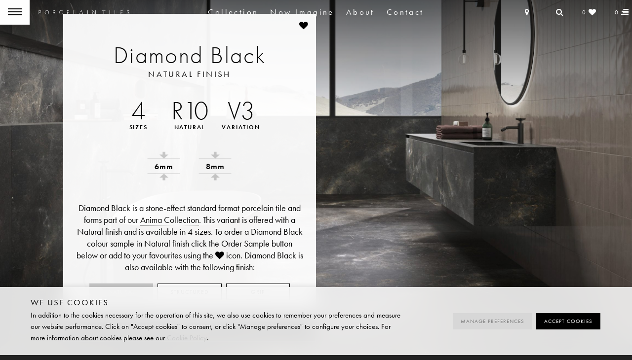

--- FILE ---
content_type: text/html; charset=UTF-8
request_url: https://www.porcelain-tiles.co.uk/tile/diamond-black-natural/
body_size: 18698
content:








                    
         
   
   
<!DOCTYPE HTML>
<!-- Microdata markup added by Google Structured Data Markup Helper. -->
<html lang="en-GB">
<head>
    
    <meta charset="UTF-8">
    <meta http-equiv="x-ua-compatible" content="ie=edge">
    <link rel="shortcut icon"                    href="https://www.porcelain-tiles.co.uk/wp-content/themes/porcelain-tiles-2026/images/favicon.png">
    <link rel="apple-touch-icon" sizes="57x57"   href="https://www.porcelain-tiles.co.uk/wp-content/themes/porcelain-tiles-2026/images/icons/Icon.png">
    <link rel="apple-touch-icon" sizes="76x76"   href="https://www.porcelain-tiles.co.uk/wp-content/themes/porcelain-tiles-2026/images/icons/Icon-76.png">
    <link rel="apple-touch-icon" sizes="120x120" href="https://www.porcelain-tiles.co.uk/wp-content/themes/porcelain-tiles-2026/images/icons/Icon-60@2x.png">
    <link rel="apple-touch-icon" sizes="152x152" href="https://www.porcelain-tiles.co.uk/wp-content/themes/porcelain-tiles-2026/images/icons/Icon-76@2x.png">
    <link rel="apple-touch-icon" sizes="167x167" href="https://www.porcelain-tiles.co.uk/wp-content/themes/porcelain-tiles-2026/images/icons/Icon-167.png">
    <link rel="apple-touch-icon" sizes="180x180" href="https://www.porcelain-tiles.co.uk/wp-content/themes/porcelain-tiles-2026/images/icons/Icon-167.png"> 
    <link rel="stylesheet" href="https://www.porcelain-tiles.co.uk/wp-content/themes/porcelain-tiles-2026/css/cookie-consent-banner.css">  
    <meta name="viewport" content="width=device-width, initial-scale=1, minimum-scale=1.0, maximum-scale=1.0, user-scalable=no" />
    <meta name="p:domain_verify" content="191a0d7b7e9d56075b0fe96333c80245"/>
    <link rel="publisher" href="https://plus.google.com/+Porcelain-tilesCoUk">


    <meta name="thumbnail" content="https://www.porcelain-tiles.co.uk/wp-content/uploads/banner-anima-001-300x300.jpg" />
    
    


<!--Add SEO pagemap-->
<!-- https://developers.google.com/custom-search/docs/structured_data?hl=es&csw=1#microformats -->
<!--
<PageMap>
   <DataObject type="document">
      <Attribute name="title">Diamond Black &#8211; Natural stone-effect standard format porcelain tile &#8211; Porcelain Tiles</Attribute>
      <Attribute name="author">Porcelain Tiles Ltd</Attribute>
      <Attribute name="description">By combining the intricacies of hewn stone with the subtle veining found in marble, Anima provides a unique option within our Stone Collection. With its high variation of shade and tone within each slab, Anima has the character to add texture to minimalist projects and interest to larger open spaces. Anima offers unrivalled practicality with sizes and finishes, including an R11 rated Grip option. Delivering natural, long-lasting beauty, Anima provides a wonderfully elegant way to separate space, making it particularly suited to professional specifiers as well as for residential schemes. </Attribute>
      <Attribute name="page_count">1</Attribute>
      <Attribute name="rating">5</Attribute>
      <Attribute name="last_update">December 2 2025</Attribute>
   </DataObject>
   
   <DataObject type="metatags">
      <Attribute name="category" value="Tiles"/>
      <Attribute name="category" value="Flooring"/>
      <Attribute name="category" value="Porcelain"/>
      <Attribute name="category" value="Architecture"/>
      <Attribute name="category" value="Interior Design"/>
   </DataObject>
   
   <DataObject type="thumbnail">
      <Attribute name="src" value="https://www.porcelain-tiles.co.uk/wp-content/uploads/banner-anima-001-300x300.jpg" />
      <Attribute name="width" value="300" />
      <Attribute name="height" value="300" />
   </DataObject>

   <DataObject type="action">
      <Attribute name="label" value="Download"/>
      <Attribute name="url" value="https://www.porcelain-tiles.co.uk/wp-content/uploads/pdf/brochure/Anima-Collection.pdf ?>"/>
      <Attribute name="class" value="download"/>
   </DataObject>
</PageMap>
-->
    
   <meta name='robots' content='index, follow, max-image-preview:large, max-snippet:-1, max-video-preview:-1' />

	<!-- This site is optimized with the Yoast SEO plugin v26.8 - https://yoast.com/product/yoast-seo-wordpress/ -->
	<title>Diamond Black &#8211; Natural stone-effect standard format porcelain tile &#8211; Porcelain Tiles</title>
	<meta name="description" content="Diamond Black is a stone-effect standard format porcelain tile and forms part of our Anima Collection. This variant is offered with a Natural finish and is available in 4 sizes." />
	<link rel="canonical" href="https://www.porcelain-tiles.co.uk/tile/diamond-black-natural/" />
	<meta property="og:locale" content="en_GB" />
	<meta property="og:type" content="article" />
	<meta property="og:title" content="Diamond Black - Natural is a black, grey Italian porcelain tile." />
	<meta property="og:description" content="Diamond Black - Natural forms part of the following porcelain tile collections: Anima, pp-h270, pp-stone, TM6. Diamond Black - Natural is available in a number of sizes and finishes. You can discover more, order tile samples and view projects ideas with Diamond Black - Natural." />
	<meta property="og:url" content="https://www.porcelain-tiles.co.uk/tile/diamond-black-natural/" />
	<meta property="og:site_name" content="Porcelain Tiles" />
	<meta property="article:modified_time" content="2024-12-05T09:31:14+00:00" />
	<meta property="og:image" content="https://www.porcelain-tiles.co.uk/wp-content/uploads/pg_rs_black_diamond_100100_f1_X1010380X6.jpg" />
	<meta property="og:image:width" content="1880" />
	<meta property="og:image:height" content="1900" />
	<meta property="og:image:type" content="image/jpeg" />
	<script type="application/ld+json" class="yoast-schema-graph">{"@context":"https://schema.org","@graph":[{"@type":"WebPage","@id":"https://www.porcelain-tiles.co.uk/tile/diamond-black-natural/","url":"https://www.porcelain-tiles.co.uk/tile/diamond-black-natural/","name":"Diamond Black - Natural is a black, grey Italian porcelain tile.","isPartOf":{"@id":"https://www.porcelain-tiles.co.uk/#website"},"primaryImageOfPage":{"@id":"https://www.porcelain-tiles.co.uk/tile/diamond-black-natural/#primaryimage"},"image":{"@id":"https://www.porcelain-tiles.co.uk/tile/diamond-black-natural/#primaryimage"},"thumbnailUrl":"https://www.porcelain-tiles.co.uk/wp-content/uploads/pg_rs_black_diamond_100100_f1_X1010380X6.jpg","datePublished":"2019-11-25T16:04:43+00:00","dateModified":"2024-12-05T09:31:14+00:00","description":"Diamond Black - Natural forms part of the following porcelain tile collections: Anima, pp-h270, pp-stone, TM6. Diamond Black - Natural is available in a number of sizes and finishes. You can discover more, order tile samples and view projects ideas with Diamond Black - Natural.","inLanguage":"en-GB","potentialAction":[{"@type":"ReadAction","target":["https://www.porcelain-tiles.co.uk/tile/diamond-black-natural/"]}]},{"@type":"ImageObject","inLanguage":"en-GB","@id":"https://www.porcelain-tiles.co.uk/tile/diamond-black-natural/#primaryimage","url":"https://www.porcelain-tiles.co.uk/wp-content/uploads/pg_rs_black_diamond_100100_f1_X1010380X6.jpg","contentUrl":"https://www.porcelain-tiles.co.uk/wp-content/uploads/pg_rs_black_diamond_100100_f1_X1010380X6.jpg","width":1880,"height":1900,"caption":"Anima - Diamond Black"},{"@type":"WebSite","@id":"https://www.porcelain-tiles.co.uk/#website","url":"https://www.porcelain-tiles.co.uk/","name":"Porcelain Tiles","description":"Italian Porcelain Tiles","potentialAction":[{"@type":"SearchAction","target":{"@type":"EntryPoint","urlTemplate":"https://www.porcelain-tiles.co.uk/?s={search_term_string}"},"query-input":{"@type":"PropertyValueSpecification","valueRequired":true,"valueName":"search_term_string"}}],"inLanguage":"en-GB"}]}</script>
	<!-- / Yoast SEO plugin. -->


<link rel='dns-prefetch' href='//code.jquery.com' />
<link rel='dns-prefetch' href='//cdn.jsdelivr.net' />
<style id='wp-img-auto-sizes-contain-inline-css' type='text/css'>
img:is([sizes=auto i],[sizes^="auto," i]){contain-intrinsic-size:3000px 1500px}
/*# sourceURL=wp-img-auto-sizes-contain-inline-css */
</style>

<link rel='stylesheet' id='wp-block-library-css' href='https://www.porcelain-tiles.co.uk/wp-includes/css/dist/block-library/style.min.css?ver=f3f21d883a41e179554c9c34ca7ad22a' type='text/css' media='all' />
<style id='wp-block-library-inline-css' type='text/css'>
/*wp_block_styles_on_demand_placeholder:6971793d51c8c*/
/*# sourceURL=wp-block-library-inline-css */
</style>
<style id='classic-theme-styles-inline-css' type='text/css'>
/*! This file is auto-generated */
.wp-block-button__link{color:#fff;background-color:#32373c;border-radius:9999px;box-shadow:none;text-decoration:none;padding:calc(.667em + 2px) calc(1.333em + 2px);font-size:1.125em}.wp-block-file__button{background:#32373c;color:#fff;text-decoration:none}
/*# sourceURL=/wp-includes/css/classic-themes.min.css */
</style>
<link rel='stylesheet' id='contact-form-7-css' href='https://www.porcelain-tiles.co.uk/wp-content/plugins/contact-form-7/includes/css/styles.css?ver=6.1.4' type='text/css' media='all' />
<link rel='stylesheet' id='gritter-style-css' href='https://www.porcelain-tiles.co.uk/wp-content/themes/porcelain-tiles-2026/js/gritter/css/jquery.gritter.css' type='text/css' media='all' />
<link rel='stylesheet' id='photoswipe-style-css' href='https://www.porcelain-tiles.co.uk/wp-content/themes/porcelain-tiles-2026/photoswipe/css/photoswipe.css' type='text/css' media='all' />
<link rel='stylesheet' id='photoswipe-default-style-css' href='https://www.porcelain-tiles.co.uk/wp-content/themes/porcelain-tiles-2026/photoswipe/css/default-skin.css' type='text/css' media='all' />
<link rel='stylesheet' id='vegas-style-css' href='https://www.porcelain-tiles.co.uk/wp-content/themes/porcelain-tiles-2026/js/vegas/vegas.min.css' type='text/css' media='all' />
<link rel='stylesheet' id='style-css' href='https://www.porcelain-tiles.co.uk/wp-content/themes/porcelain-tiles-2026/style.css?ver=1278' type='text/css' media='all' />
<link rel='stylesheet' id='cf7cf-style-css' href='https://www.porcelain-tiles.co.uk/wp-content/plugins/cf7-conditional-fields/style.css?ver=2.6.7' type='text/css' media='all' />
<script type="text/javascript" src="https://www.porcelain-tiles.co.uk/wp-content/themes/porcelain-tiles-2026/js/search.js?ver=030425-1" id="search_script-js"></script>
   

<!-- Google Consent Mode Cookie -->
    <script>
        window.dataLayer = window.dataLayer || [];
        function gtag(){dataLayer.push(arguments);}
        
        if(localStorage.getItem('consentMode') === null){
            gtag('consent', 'default', {
                'ad_storage': 'denied',
                'ad_user_data': 'denied',
                'ad_personalization': 'denied',
                'analytics_storage': 'granted',
                'personalization_storage': 'granted',
                'personalization': 'granted',
                'functionality_storage': 'granted',
                'security_storage': 'granted',
            });
        } else {
            gtag('consent', 'default', JSON.parse(localStorage.getItem('consentMode')));
        }

        if(localStorage.getItem('userId') != null) {
            window.dataLayer.push({'user_id': localStorage.getItem('userId')});
        }
    </script>
     <!-- End Google Consent Mode Cookie -->

<!-- Google Tag Manager -->
<script>(function(w,d,s,l,i){w[l]=w[l]||[];w[l].push({'gtm.start':
new Date().getTime(),event:'gtm.js'});var f=d.getElementsByTagName(s)[0],
j=d.createElement(s),dl=l!='dataLayer'?'&l='+l:'';j.async=true;j.src=
'https://www.googletagmanager.com/gtm.js?id='+i+dl;f.parentNode.insertBefore(j,f);
})(window,document,'script','dataLayer','GTM-5TJ39NNJ');</script>
<!-- End Google Tag Manager -->

 
</head>

<body class="wp-singular tile-template-default single single-tile postid-15885 wp-theme-porcelain-tiles-2026 ptbodyclass masthead-fixed footer-widgets singular">
<!-- Google Tag Manager (noscript) -->
<noscript><iframe src="https://www.googletagmanager.com/ns.html?id=GTM-5TJ39NNJ"
height="0" width="0" style="display:none;visibility:hidden"></iframe></noscript>
<!-- End Google Tag Manager (noscript) -->
<div class="pagecontainer">
<header id="masthead" class="site-header" role="banner">
    
    
    <div id="primary-navigation" class="site-navigation primary-navigation" role="navigation"><div class="nav-background"></div>
        <div class="toggleMenu" href="#slidenavcontainer">
		<div class="mobilemenu angle"><div class="hamburger" id="hamburger-8"><span class="line"></span><span class="line"></span><span class="line"></span></div></div>
		<div class="logo"><a href="#">Porcelain Tiles</a></div>
	</div>
        <nav class="mininav-container"><div class="menu-homenav-container"><ul id="menu-homenav" class="menu"><li id="menu-item-54460" class="menu-item menu-item-type-custom menu-item-object-custom menu-item-54460"><a href="/collection/all/">Collection</a></li>
<li id="menu-item-55064" class="menu-item menu-item-type-post_type menu-item-object-page menu-item-55064"><a href="https://www.porcelain-tiles.co.uk/now-imagine/">Now Imagine</a></li>
<li id="menu-item-6279" class="menu-item menu-item-type-post_type menu-item-object-page menu-item-6279"><a href="https://www.porcelain-tiles.co.uk/about-us/">About</a></li>
<li id="menu-item-6280" class="menu-item menu-item-type-post_type menu-item-object-page menu-item-6280"><a href="https://www.porcelain-tiles.co.uk/contact-us/">Contact</a></li>
</ul></div></nav>
    
        <div id="navCart">
                <div class="btn-group">
                    <a class="btn dropdown-toggle showTel" type="button" data-target=".telMenu"><i class="fa fa-map-marker"></i><em>Find us</em></a>
                
                    <div role="menu" class="dropdown-menu telMenu">
                        <table>
                        <thead>
                            <tr>
                                <th colspan="3"><h5><i class="fa fa-map-marker"></i> Find Us</h5></th>
                            </tr>
                        </thead>
			<tbody>
				<tr style="vertical-align: top"><td><h5>North London Showroom</h5><p>23 Temple Fortune Parade <br>Finchley Road <br>London NW11 0QS<br>&nbsp;<br>Mon-Fri: 9.30am-6pm<br>Saturday: 10am-5pm<br>Sunday: Closed<br>&nbsp;<br><a href="tel:02031413337">020 3141 3337</a></p><a class="btn" href="https://maps.google.com/maps?cid=7731490515387239701">Get Directions</a></td><td><h5>South London Showroom</h5><p>88 High Street Wimbledon<br>London SW19 5EG<br>&nbsp;<br>&nbsp;<br>Mon-Fri: 9.30am-6pm<br>Saturday: 10am-5pm<br>Sunday: Closed<br>&nbsp;<br><a href="tel:02031413337">020 3141 3337</a></p><a class="btn" href="https://maps.google.com/maps?cid=10663236086764505306">Get Directions</a></td></tr><tr style="vertical-align: top"><td colspan="2"><h5><i class="fa fa-envelope"></i> Email Us</h5>
				<p><a href="mailto:enquiry@porcelaintiles.co.uk">enquiry@porcelaintiles.co.uk</a></p>
				<p><a href="/contact-us">Or use our contact form</a></p>
        <a class="btn" href="/form/book-appointment/">Book an Appointment</a>
        </td></tr>
			</tbody>
                        </table>  
			<div class="close-dropdown"><a class="closeTel"><i class="fa fa-angle-double-up"></i> close</a></div>
                    </div>
                </div>
		<div class="btn-group">
                    <a class="btn dropdown-toggle showSearch" type="button"  data-target=".searchMenu"><i class="fa fa-search"></i><em>Search</em></a>
                
                    <div role="menu" class="dropdown-menu searchMenu">
                        <table>
                        <thead>
                            <tr>
                                <th colspan="3"><h5><i class="fa fa-search"></i> Search</h5></th>
                            </tr>
                        </thead>
			<tbody>
				<tr><td><p>Search: <a href="/finder/#shade=grey">grey</a>, <a href="/finder/#thickness=20mm&finish=grip">20mm</a>, <a href="/finder/#shade=white&effect=marble">white marble</a>, <a href="/finder/#r_rating=r10&finish=natural">natural R10</a>, <a href="/finder/#pp_collection=tm6" target="_self">6mm slabs</a>, <a href="/finder/#decor=bookmatched">bookmatch</a> etc...</p></td></tr>
                        </tbody>
                        </table>  
			<div class="tilesearch"><form id="searchform" role="search" method="get" class="search-form" action="https://www.porcelain-tiles.co.uk"><input type="text" class="field" name="s" id="s" placeholder="Enter search" /><button type="submit" name="submit" id="searchsubmit"><i class="fa fa-search" aria-hidden="true"></i></button><input type="hidden" name="post_type[]" value="range" /><input type="hidden" name="post_type[]" value="tile" /></form></div><!-- .tilesearch -->
                        <div class="close-dropdown"><a class="closeSearch"><i class="fa fa-angle-double-up"></i> close</a></div>
                    </div>
                </div>
		
		<div class="btn-group">
                    <a class="btn btn-wish dropdown-toggle showWish" type="button" data-target=".wishMenu">
                        <span class="wishCount">0</span> <i class="fa fa-heart"></i><em>Favourites</em>
                    </a>

                    <div role="menu" class="dropdown-menu wishMenu">
                        <table id="wishContainer">
                        <thead>
                            <tr>
                                <th colspan="3"><h5><i class="fa fa-heart"></i> Favourites</h5></th>
                            </tr>
			    <tr>
                                <td colspan="3"><a class="btn btn-danger btn-sm emptyWish">Clear list</a><a class="btn btn-danger btn-sm moveWish">Move to sample order</a> <!--<a class="btn" href="">View all</a>--></td>
                            </tr> 
                        </thead> 
                         
                        <tbody>    
                        </tbody>    
                        
                                             
                        </table>
                         <div class="close-dropdown"><a class="closeWish"><i class="fa fa-angle-double-up"></i> close</a></div>
                    </div>
                </div>
                
                <div class="btn-group">
                    <a class="btn btn-cart dropdown-toggle showCart" type="button" data-target=".cartMenu">
                        <span class="cartCount">0</span> <i class="fa fa-align-right"></i><em>Samples</em>
                    </a>
                    
                    <div role="menu" class="dropdown-menu cartMenu">
                        <form class="sampleform" action="https://www.porcelain-tiles.co.uk/contact-us/tile-samples/" method="post" id="complete-sample-form"><table class="cartContainer">
                        <thead>
                            <tr>
                                <th colspan="4"><h5><i class="fa fa-align-right"></i> Samples</h5></th>
			    <tr>
                                <td colspan="4"><a class="btn btn-danger btn-sm emptyCart">Clear list</a><a id="add-product-save-link" class="btn complete" href="https://www.porcelain-tiles.co.uk/contact-us/tile-samples/">Complete order</a></td>
                            </tr>  
                            </tr>
                        </thead> 
                        
                        <tbody>    
                        </tbody>    
                        
                        
                        </table>
                        </form>
                        <div class="close-dropdown"><a class="closeCart"><i class="fa fa-angle-double-up"></i> close</a></div>
                    </div>
                </div>
		
		
       
                
            </div>
        <div class="clear"></div>
    </div>
    <!-- Google tag (gtag.js) -->
	<script async src="https://www.googletagmanager.com/gtag/js?id=G-EGYLXK74MV"></script>
	<script>
	  window.dataLayer = window.dataLayer || [];
	  function gtag(){dataLayer.push(arguments);}
	  gtag('js', new Date());

	  gtag('config', 'G-EGYLXK74MV');
	</script>
    
</header><!-- #masthead -->

<div class="range-loading"></div>         
<style>li.hide-colour-option {display: none;}.range-colours {grid-template-columns: repeat(3, minmax(0, 1fr)); max-width: 600px}@media screen and (max-width: 760px) { .range-colours {grid-template-columns: repeat(3, minmax(0, 1fr)); } }</style><link
    rel="preload"
    href="https://www.porcelain-tiles.co.uk/wp-content/uploads/black-diamond_01-900x977.jpg"
    as="image"
    media="(max-width: 1024px)" />
    
<link
    rel="preload"
    href="https://www.porcelain-tiles.co.uk/wp-content/uploads/black-diamond_01-2500x1650.jpg"
    as="image"
    media="(min-width: 1025px)" />

<div id="main" class="wrapper hentry">
    <div class="nocolumns">   

    <div id="content"><!-- col1 start -->
        
        <div class="wrapper">
        
            <article>
            
                <div class="entry-content">

                    <div class="single-tile-contents">
		
                        <div class="top-banner"></div>


<style>
    .top-banner{background-image:url(https://www.porcelain-tiles.co.uk/wp-content/uploads/black-diamond_01-900x977.jpg);}
    @media screen and (min-width: 1025px) {
    .top-banner{background-image:url(https://www.porcelain-tiles.co.uk/wp-content/uploads/black-diamond_01-2500x1650.jpg);}   
    }	
    
    .range-menu .order-button div div{display:flex;}
    .range-menu .order-button a.btn {padding: 0 10px;}
    .table-scroller tr.hideme{display:none;}

</style>
		
<!---Glance Panel -->
<div class="glance-panel">

    <div class="glance-panel-container">
        
        <div class="tile-heading">

            

                <div class="glance-favourite-button"><div class="favourite-button">
                <div>
                    <div><a data-tileid="15885" data-clicklocation="single-tile-page" data-tilename="Anima - Diamond Black &#8211; Natural" data-tilerange="Anima" onClick="ga('send', 'event', 'tile', 'favourite', 'Anima - Diamond Black &#8211; Natural');" href="#" class="btn wish add-to-wishlist-button" role="button" alt="click here to add Diamond Black &#8211; Natural to your favourites list"><i class="fa fa-heart"></i></a></div></div><input type="hidden" name="p" value="15885" p-name="Anima - Diamond Black &#8211; Natural" p-price="0" p-img="https://www.porcelain-tiles.co.uk/wp-content/uploads/pg_rs_black_diamond_100100_f1_X1010380X6-300x300.jpg"></div></div>

            

            <h1>Diamond Black                <span> Natural Finish</span>
            </h1>

        </div>
			
		
		<!--- Size & Ratings Thickness Value Icons -->	
		<div class="columncontrols">

					
			<div class="tile-values">

                <div class="tile-sizes sizes-size-4"><span>4</span>

                                                
                        <h4>Sizes</h4>

                    
				</div>

                
                    
                        <div class="tile-rating">
                            <span>R10</span>
                            <h4>Natural</h4>
                        </div>

                    
                                
                
                    
                        <div class="tile-rating">

                            <h4>Variation</h4>

                            <span>V3</span>

                        </div>

                    
                
			</div>

			<div class="tile-thickness">

                						
                    <div class="boxx6">6mm</div>

                						
                    <div class="boxx8">8mm</div>

                
            </div>

					
		</div><!--- End columncontrols -->

		<!--- Tile Introduction -->
		
		

		
		<div class="tile-introduction">
			
            <p>

                
                    Diamond Black is a stone-effect standard format porcelain tile and forms part of our <a style="white-space:nowrap" href="../../range/anima"> Anima Collection</a>. This variant is offered with a Natural finish and is available in 4 sizes.

                
                                    
                    To order a Diamond Black colour sample in Natural finish click the Order&nbsp;Sample button below or add to your favourites using the <i class="fa fa-heart"></i> icon.
                
                
                
            </p>
		
		</div>
		
		<!--- Finish Buttons -->
			<div class="finish-buttons">
			<ul class="alt-finishes"><li class="current-finish"><a>Natural</a></li></ul>						</div>
		</div><!-- End Glance Container -->
		<!--- Order Button -->
		
		<div class="glance-order-button"><div class="order-button">
                <div>
                    <div><a data-tileid="15885" data-clicklocation="single-tile-page" data-tilename="Anima - Diamond Black &#8211; Natural" data-tilerange="Anima" onClick="ga('send', 'event', 'tile', 'sample-request', 'Anima - Diamond Black &#8211; Natural');" href="#" style="padding:0 10px; border:1px solid #fff;" class="btn cart add-to-sample-button stand-button" role="button" alt="Order Diamond Black &#8211; Natural tile sample">Order sample</a></div></div>
            <input type="hidden" name="p" value="15885" p-name="Anima - Diamond Black &#8211; Natural" p-price="0" p-img="https://www.porcelain-tiles.co.uk/wp-content/uploads/pg_rs_black_diamond_100100_f1_X1010380X6-300x300.jpg"></div></div>		
		
		

	 </div><!-- End Glance Panel -->  
				
			<!-- Swatch and Outlines Section -->
			
		<div class="swatch-outlines section">
			<div class="section-split-left"> 				  <ul class="tile-singles single-tiles my-gallery"><li itemprop="associatedMedia" itemscope itemtype="http://schema.org/ImageObject"><a class="single-tile-swatch" href="https://www.porcelain-tiles.co.uk/wp-content/uploads/pg_rs_black_diamond_100100_f1_X1010380X6.jpg" data-size="1880x1900" data-med="https://www.porcelain-tiles.co.uk/wp-content/uploads/pg_rs_black_diamond_100100_f1_X1010380X6-700x700.jpg" data-med-size="700x700"" data-author="Diamond Black &#8211; Natural"><img fetchpriority="low" loading="lazy" src="https://www.porcelain-tiles.co.uk/wp-content/uploads/pg_rs_black_diamond_100100_f1_X1010380X6-700x700.jpg" data-thumbsrc="https://www.porcelain-tiles.co.uk/wp-content/uploads/pg_rs_black_diamond_100100_f1_X1010380X6-700x700.jpg" id="15885" alt="Anima - Diamond Black &#8211; Natural" class="" src="https://www.porcelain-tiles.co.uk/wp-content/uploads/pg_rs_black_diamond_100100_f1_X1010380X6-700x700.jpg"></a>
<figcaption itemprop="caption description">Anima - Diamond Black &#8211; Natural</figcaption>
</li>
</ul>					
     		   </div>
		
		   <div class="section-split-right">

			
			<div class="table-scroller">

                <div class="outlines">
                    
                    <div data-tip="Dimensions:600mm x 1200mm" class="box600x1200" style="width:calc( 50% / (3000 / 600)); height:calc( 25% / (1500 / 1200))"><p class="outlines-label">600&nbsp;x&nbsp;1200</p></div><div data-tip="Dimensions:1000mm x 1000mm" class="box1000x1000" style="width:calc( 50% / (3000 / 1000)); height:calc( 25% / (1500 / 1000))"><p class="outlines-label">1000&nbsp;x&nbsp;1000</p></div><div data-tip="Dimensions:300mm x 600mm" class="box300x600" style="width:calc( 50% / (3000 / 300)); height:calc( 25% / (1500 / 600))"><p class="outlines-label">300&nbsp;x&nbsp;600</p></div><div data-tip="Dimensions:600mm x 600mm" class="box600x600" style="width:calc( 50% / (3000 / 600)); height:calc( 25% / (1500 / 600))"><p class="outlines-label">600&nbsp;x&nbsp;600</p></div>
                    <div data-tip="Dimensions:175.5cm (5ft 9in)" class="average-man" style="width:calc( 50% / (3000 / 580)); height:calc( 25% / (1500 / 1780))"><img src="https://www.porcelain-tiles.co.uk/wp-content/themes/porcelain-tiles-2016/images/average-man.svg"></div>

                </div>

            </div>
					

			</div>
		   		<div class="clear"></div>
			</div><!-- End Swatch and Outlines Section -->


        <!-- Story Section -->
		<div class="story-section section">
		
            <h2>Diamond Black <span>Product Story</span></h2>
            
                        <div class="paragraph-content">

                <p>
                    By combining the intricacies of hewn stone with the subtle veining found in marble, Anima provides a unique option within our Stone Collection. With its high variation of shade and tone within each slab, Anima has the character to add texture to minimalist projects and interest to larger open spaces. Anima offers unrivalled practicality with sizes and finishes, including an R11 rated Grip option. Delivering natural, long-lasting beauty, Anima provides a wonderfully elegant way to separate space, making it particularly suited to professional specifiers as well as for residential schemes.                    <!--Diamond Black is part of our&nbsp;<a href="/collection/all/#effect=stone-effect">
                    Stone-effect &nbsp;Collection</a>.</span>-->
                </p>

            </div>
            			
		</div><!-- End Story Section -->
				
        
            <div class="gallery-section section">
                
                    <div class="gallery-div"><ul class='single-tile-gallery my-gallery single-loop19'><li id="" itemprop="associatedMedia" itemscope itemtype="http://schema.org/ImageObject" data-author="Anima &#8211; Diamond Black"><a href="https://www.porcelain-tiles.co.uk/wp-content/uploads/black-diamond_01.jpg" data-size="2560x1810" ><img src="https://www.porcelain-tiles.co.uk/wp-content/uploads/black-diamond_01-700x700.jpg" fetchpriority="low" loading="lazy"></a><figcaption itemprop="caption description" class="closeup-caption">Anima &#8211; Diamond Black</figcaption></li><li id="1" itemprop="associatedMedia" itemscope itemtype="http://schema.org/ImageObject" data-author="Anima &#8211; Diamond Black"><a href="https://www.porcelain-tiles.co.uk/wp-content/uploads/blackdiamond-01.jpg" data-size="1810x2560" ><img src="https://www.porcelain-tiles.co.uk/wp-content/uploads/blackdiamond-01-700x700.jpg" fetchpriority="low" loading="lazy"></a><figcaption itemprop="caption description" class="closeup-caption">Anima &#8211; Diamond Black</figcaption></li><li id="2" itemprop="associatedMedia" itemscope itemtype="http://schema.org/ImageObject" data-author="Anima &#8211; Diamond Black &#038; Palladium Grey"><a href="https://www.porcelain-tiles.co.uk/wp-content/uploads/anima-diamond-black-palladium-grey-casa-invisible-grey.jpeg" data-size="1359x1920" ><img src="https://www.porcelain-tiles.co.uk/wp-content/uploads/anima-diamond-black-palladium-grey-casa-invisible-grey-700x700.jpeg" fetchpriority="low" loading="lazy"></a><figcaption itemprop="caption description" class="closeup-caption">Anima &#8211; Diamond Black &#038; Palladium Grey</figcaption></li><li id="3" itemprop="associatedMedia" itemscope itemtype="http://schema.org/ImageObject" data-author="Anima &#8211; Diamond Black &#038; Palladium Grey"><a href="https://www.porcelain-tiles.co.uk/wp-content/uploads/casa-invisible-grey-anima-palladium-grey.jpeg" data-size="1358x1920" ><img src="https://www.porcelain-tiles.co.uk/wp-content/uploads/casa-invisible-grey-anima-palladium-grey-700x700.jpeg" fetchpriority="low" loading="lazy"></a><figcaption itemprop="caption description" class="closeup-caption">Anima &#8211; Diamond Black &#038; Palladium Grey</figcaption></li><li id="4" itemprop="associatedMedia" itemscope itemtype="http://schema.org/ImageObject" data-author="Anima &#8211; Palladium grey | diamond black | platinum white"><a href="https://www.porcelain-tiles.co.uk/wp-content/uploads/palladium-grey-diamond-black-platinum-white_01.jpg" data-size="2560x2560" ><img src="https://www.porcelain-tiles.co.uk/wp-content/uploads/palladium-grey-diamond-black-platinum-white_01-700x700.jpg" fetchpriority="low" loading="lazy"></a><figcaption itemprop="caption description" class="closeup-caption">Anima &#8211; Palladium grey | diamond black | platinum white</figcaption></li><li id="5" itemprop="associatedMedia" itemscope itemtype="http://schema.org/ImageObject" data-author="Anima &#8211; Diamond Black"><a href="https://www.porcelain-tiles.co.uk/wp-content/uploads/black-diamond_02.jpg" data-size="1810x2560" ><img src="https://www.porcelain-tiles.co.uk/wp-content/uploads/black-diamond_02-700x700.jpg" fetchpriority="low" loading="lazy"></a><figcaption itemprop="caption description" class="closeup-caption">Anima &#8211; Diamond Black</figcaption></li><li id="6" itemprop="associatedMedia" itemscope itemtype="http://schema.org/ImageObject" data-author="Anima &#8211; Diamond Black &#038; Palladium grey"><a href="https://www.porcelain-tiles.co.uk/wp-content/uploads/black-diamond_palladium-grey_01.jpg" data-size="2560x1810" ><img src="https://www.porcelain-tiles.co.uk/wp-content/uploads/black-diamond_palladium-grey_01-700x700.jpg" fetchpriority="low" loading="lazy"></a><figcaption itemprop="caption description" class="closeup-caption">Anima &#8211; Diamond Black &#038; Palladium grey</figcaption></li><li id="7" itemprop="associatedMedia" itemscope itemtype="http://schema.org/ImageObject" data-author="Anima &#8211; Diamond Black"><a href="https://www.porcelain-tiles.co.uk/wp-content/uploads/blackdiamond-pietrasanta-02.jpg" data-size="1810x2560" ><img src="https://www.porcelain-tiles.co.uk/wp-content/uploads/blackdiamond-pietrasanta-02-700x700.jpg" fetchpriority="low" loading="lazy"></a><figcaption itemprop="caption description" class="closeup-caption">Anima &#8211; Diamond Black</figcaption></li><li id="8" itemprop="associatedMedia" itemscope itemtype="http://schema.org/ImageObject" data-author="Anima &#8211; Diamond Black"><a href="https://www.porcelain-tiles.co.uk/wp-content/uploads/blackdiamond-pietrasanta-01.jpg" data-size="2560x1810" ><img src="https://www.porcelain-tiles.co.uk/wp-content/uploads/blackdiamond-pietrasanta-01-700x700.jpg" fetchpriority="low" loading="lazy"></a><figcaption itemprop="caption description" class="closeup-caption">Anima &#8211; Diamond Black</figcaption></li><li id="9" itemprop="associatedMedia" itemscope itemtype="http://schema.org/ImageObject" data-author="Anima &#8211; Diamond Black"><a href="https://www.porcelain-tiles.co.uk/wp-content/uploads/nero-bianco-titanium-white-anima-diamond-black.jpg" data-size="1368x1920" ><img src="https://www.porcelain-tiles.co.uk/wp-content/uploads/nero-bianco-titanium-white-anima-diamond-black-700x700.jpg" fetchpriority="low" loading="lazy"></a><figcaption itemprop="caption description" class="closeup-caption">Anima &#8211; Diamond Black</figcaption></li><li id="10" itemprop="associatedMedia" itemscope itemtype="http://schema.org/ImageObject" data-author="Anima &#8211; Diamond Black"><a href="https://www.porcelain-tiles.co.uk/wp-content/uploads/nero-bianco-titanium-white-anima-diamond-black-02.jpg" data-size="1920x1358" ><img src="https://www.porcelain-tiles.co.uk/wp-content/uploads/nero-bianco-titanium-white-anima-diamond-black-02-700x700.jpg" fetchpriority="low" loading="lazy"></a><figcaption itemprop="caption description" class="closeup-caption">Anima &#8211; Diamond Black</figcaption></li><li id="11" itemprop="associatedMedia" itemscope itemtype="http://schema.org/ImageObject" data-author="Anima &#8211; Diamond Black &#038; Platinum White"><a href="https://www.porcelain-tiles.co.uk/wp-content/uploads/anima-black-diamond-platinum-white-ambient-01.jpeg" data-size="2000x1428" ><img src="https://www.porcelain-tiles.co.uk/wp-content/uploads/anima-black-diamond-platinum-white-ambient-01-700x700.jpeg" fetchpriority="low" loading="lazy"></a><figcaption itemprop="caption description" class="closeup-caption">Anima &#8211; Diamond Black &#038; Platinum White</figcaption></li><li id="12" itemprop="associatedMedia" itemscope itemtype="http://schema.org/ImageObject" data-author="Anima &#8211; Diamond Black &#038; Platinum White"><a href="https://www.porcelain-tiles.co.uk/wp-content/uploads/anima-black-diamond-platinum-white-ambient-02-1.jpeg" data-size="2000x1429" ><img src="https://www.porcelain-tiles.co.uk/wp-content/uploads/anima-black-diamond-platinum-white-ambient-02-1-700x700.jpeg" fetchpriority="low" loading="lazy"></a><figcaption itemprop="caption description" class="closeup-caption">Anima &#8211; Diamond Black &#038; Platinum White</figcaption></li><li id="13" itemprop="associatedMedia" itemscope itemtype="http://schema.org/ImageObject" data-author="Anima &#8211; Diamond Black &#038; Noble Beige"><a href="https://www.porcelain-tiles.co.uk/wp-content/uploads/anima-black-diamond-noble-beige-ambient-01-1.jpg" data-size="2560x1828" ><img src="https://www.porcelain-tiles.co.uk/wp-content/uploads/anima-black-diamond-noble-beige-ambient-01-1-700x700.jpg" fetchpriority="low" loading="lazy"></a><figcaption itemprop="caption description" class="closeup-caption">Anima &#8211; Diamond Black &#038; Noble Beige</figcaption></li><li id="14" itemprop="associatedMedia" itemscope itemtype="http://schema.org/ImageObject" data-author="Anima &#8211; Diamond Black"><a href="https://www.porcelain-tiles.co.uk/wp-content/uploads/casa-invisible-grey-anima-diamond-black.jpg" data-size="1920x1358" ><img src="https://www.porcelain-tiles.co.uk/wp-content/uploads/casa-invisible-grey-anima-diamond-black-700x700.jpg" fetchpriority="low" loading="lazy"></a><figcaption itemprop="caption description" class="closeup-caption">Anima &#8211; Diamond Black</figcaption></li><li id="15" itemprop="associatedMedia" itemscope itemtype="http://schema.org/ImageObject" data-author="Anima &#8211; Diamond Black"><a href="https://www.porcelain-tiles.co.uk/wp-content/uploads/black_diamond_02.jpg" data-size="2027x2560" ><img src="https://www.porcelain-tiles.co.uk/wp-content/uploads/black_diamond_02-700x700.jpg" fetchpriority="low" loading="lazy"></a><figcaption itemprop="caption description" class="closeup-caption">Anima &#8211; Diamond Black</figcaption></li><li id="16" itemprop="associatedMedia" itemscope itemtype="http://schema.org/ImageObject" data-author="Anima &#8211; Diamond Black"><a href="https://www.porcelain-tiles.co.uk/wp-content/uploads/black_diamond_04.jpg" data-size="1810x2560" ><img src="https://www.porcelain-tiles.co.uk/wp-content/uploads/black_diamond_04-700x700.jpg" fetchpriority="low" loading="lazy"></a><figcaption itemprop="caption description" class="closeup-caption">Anima &#8211; Diamond Black</figcaption></li><li id="17" itemprop="associatedMedia" itemscope itemtype="http://schema.org/ImageObject" data-author="Anima &#8211; Diamond Black"><a href="https://www.porcelain-tiles.co.uk/wp-content/uploads/black_diamond_03.jpg" data-size="2560x1810" ><img src="https://www.porcelain-tiles.co.uk/wp-content/uploads/black_diamond_03-700x700.jpg" fetchpriority="low" loading="lazy"></a><figcaption itemprop="caption description" class="closeup-caption">Anima &#8211; Diamond Black</figcaption></li><li id="18" itemprop="associatedMedia" itemscope itemtype="http://schema.org/ImageObject" data-author="Anima &#8211; Diamond Black"><a href="https://www.porcelain-tiles.co.uk/wp-content/uploads/black_diamond_01.jpg" data-size="2560x1810" ><img src="https://www.porcelain-tiles.co.uk/wp-content/uploads/black_diamond_01-700x700.jpg" fetchpriority="low" loading="lazy"></a><figcaption itemprop="caption description" class="closeup-caption">Anima &#8211; Diamond Black</figcaption></li></ul></div><!-- .gallery-div -->	
            
            </div>

        			
			    

</div><!--  End decors section  --->
			
			
</div><!-- .single-tile-contents -->
				
<div class="accordion-section section">
	<div class="range-accordion tile-specification">
<!-- Accordions --->

<!-- Accordion 1 --->

			
        <h3>Size & finish</h3>
    
        <div class="glance-sizes-div sizes-4" id="tab-content1">
    
            <div class="table-scroller">
                
                    
                    
<table>
    <thead>
    <tr>
        <th>Colour</th>
        <th>Finish</th>
        <th>Size (MM)</th>
            </tr>
    </thead>
    <tbody>

    
        
            <tr class="hideme box600x1200">

        
                        <td>Diamond Black | Palladium Grey | Platinum White</td>
            <td>Grip</td>
            <td>600 x 1200 x 20</td>
                    </tr>

    
        
            <tr class="showme box600x1200">

        
                        <td>Diamond Black | Palladium Grey | Platinum White</td>
            <td>Natural</td>
            <td>600 x 1200 x 8</td>
                    </tr>

    
        
            <tr class="hideme box1000x1000">

        
                        <td>Diamond Black | Palladium Grey | Platinum White</td>
            <td>Grip</td>
            <td>1000 x 1000 x 20</td>
                    </tr>

    
        
            <tr class="showme box1000x1000">

        
                        <td>Diamond Black | Palladium Grey | Platinum White</td>
            <td>Natural</td>
            <td>1000 x 1000 x 6</td>
                    </tr>

    
        
            <tr class="hideme box1000x1000">

        
                        <td>Diamond Black | Palladium Grey | Platinum White</td>
            <td>Structured</td>
            <td>1000 x 1000 x 6</td>
                    </tr>

    
        
            <tr class="hideme box750x750">

        
                        <td>Palladium Grey</td>
            <td>Natural</td>
            <td>750 x 750 x 6</td>
                    </tr>

    
        
            <tr class="hideme box600x600">

        
                        <td>Diamond Black | Palladium Grey | Platinum White</td>
            <td>Grip</td>
            <td>600 x 600 x 20</td>
                    </tr>

    
        
            <tr class="showme box600x600">

        
                        <td>Diamond Black | Palladium Grey | Platinum White</td>
            <td>Natural</td>
            <td>600 x 600 x 8</td>
                    </tr>

    
        
            <tr class="hideme box600x600">

        
                        <td>Diamond Black | Palladium Grey | Platinum White</td>
            <td>Structured</td>
            <td>600 x 600 x 8</td>
                    </tr>

    
        
            <tr class="showme box300x600">

        
                        <td>Diamond Black | Palladium Grey | Platinum White</td>
            <td>Natural</td>
            <td>300 x 600 x 8</td>
                    </tr>

        </tbody>
</table>                    
                
           

        </div><!-- .table-scroller -->

    </div><!-- .sizes-div -->



<!-- Accordion 2 --->			
	


<!-- Accordion 3 --->
		
		
		<!-- Accordion 4 --->
<h3>Similar Colours</h3><div><p>In addition to Diamond Black, we also offer a number of other <a title="Examples of black stone-effect porcelain tiles" alt="Examples of black stone-effect porcelain tiles" href="https://www.porcelain-tiles.co.uk/finder#shade=black&effect=stone&finish=natural">black stone-effect porcelain tiles</a>. </p><p><a style="padding:0 10px; border:1px solid #fff;" class="stand-button" href="https://www.porcelain-tiles.co.uk/finder#shade=black&effect=stone&finish=natural">Discover similar tiles</a></p></div>
			 
			 
<!-- Accordion 5 --->
<h3>Anima Collection</h3>
		<div class="glance-colours-div">
            <p>The Anima Collection is available in the following colours and variants: </p><ul class="range-colours"><li class=" hide-colour-option  loopcount-0"><a href="https://www.porcelain-tiles.co.uk/tile/platinum-white-structured/"><img class="pic" alt="Platinum White &#8211; Structured" fetchpriority="low" loading="lazy" src="https://www.porcelain-tiles.co.uk/wp-content/uploads/pg_rs_platinum_white_100100_f1_X1010384X6-300x300.jpg"></a><figcaption class="closeup-caption" itemprop="caption description">Platinum White</figcaption></li><li class=" hide-colour-option  loopcount-0"><a href="https://www.porcelain-tiles.co.uk/tile/platinum-white-grip/"><img class="pic" alt="Platinum White &#8211; Grip" fetchpriority="low" loading="lazy" src="https://www.porcelain-tiles.co.uk/wp-content/uploads/pg_rs_platinum_white_100100_f1_X1010384X6-300x300.jpg"></a><figcaption class="closeup-caption" itemprop="caption description">Platinum White</figcaption></li><li class=" hide-colour-option  loopcount-0"><a href="https://www.porcelain-tiles.co.uk/tile/palladium-grey-structured/"><img class="pic" alt="Palladium Grey &#8211; Structured" fetchpriority="low" loading="lazy" src="https://www.porcelain-tiles.co.uk/wp-content/uploads/pg_rs_palladium_grey_100100_f1_X1010382X6-1-300x300.jpg"></a><figcaption class="closeup-caption" itemprop="caption description">Palladium Grey</figcaption></li><li class=" hide-colour-option  loopcount-0"><a href="https://www.porcelain-tiles.co.uk/tile/palladium-grey-grip/"><img class="pic" alt="Palladium Grey &#8211; Grip" fetchpriority="low" loading="lazy" src="https://www.porcelain-tiles.co.uk/wp-content/uploads/pg_rs_palladium_grey_100100_f1_X1010382X6-1-300x300.jpg"></a><figcaption class="closeup-caption" itemprop="caption description">Palladium Grey</figcaption></li><li class=" hide-colour-option  alt_finish  loopcount-0"><a href="https://www.porcelain-tiles.co.uk/tile/diamond-black-structured/"><img class="pic" alt="Diamond Black &#8211; Structured" fetchpriority="low" loading="lazy" src="https://www.porcelain-tiles.co.uk/wp-content/uploads/pg_rs_black_diamond_100100_f1_X1010380X6-300x300.jpg"></a><figcaption class="closeup-caption" itemprop="caption description">Diamond Black</figcaption></li><li class=" loopcount-1"><a href="https://www.porcelain-tiles.co.uk/tile/diamond-black-natural/"><img class="pic" alt="Diamond Black &#8211; Natural" fetchpriority="low" loading="lazy" src="https://www.porcelain-tiles.co.uk/wp-content/uploads/pg_rs_black_diamond_100100_f1_X1010380X6-300x300.jpg"></a><figcaption class="closeup-caption" itemprop="caption description">Diamond Black</figcaption></li><li class=" loopcount-2"><a href="https://www.porcelain-tiles.co.uk/tile/palladium-grey-natural/"><img class="pic" alt="Palladium Grey &#8211; Natural" fetchpriority="low" loading="lazy" src="https://www.porcelain-tiles.co.uk/wp-content/uploads/pg_rs_palladium_grey_100100_f1_X1010382X6-1-300x300.jpg"></a><figcaption class="closeup-caption" itemprop="caption description">Palladium Grey</figcaption></li><li class=" hide-colour-option  alt_finish  loopcount-2"><a href="https://www.porcelain-tiles.co.uk/tile/diamond-black-grip/"><img class="pic" alt="Diamond Black &#8211; Grip" fetchpriority="low" loading="lazy" src="https://www.porcelain-tiles.co.uk/wp-content/uploads/pg_rs_black_diamond_100100_f1_X1010380X6-300x300.jpg"></a><figcaption class="closeup-caption" itemprop="caption description">Diamond Black</figcaption></li><li class=" loopcount-3"><a href="https://www.porcelain-tiles.co.uk/tile/platinum-white-natural/"><img class="pic" alt="Platinum White &#8211; Natural" fetchpriority="low" loading="lazy" src="https://www.porcelain-tiles.co.uk/wp-content/uploads/pg_rs_platinum_white_100100_f1_X1010384X6-300x300.jpg"></a><figcaption class="closeup-caption" itemprop="caption description">Platinum White</figcaption></li></ul>
		</div>
		
		
		
<!-- Accordion 6 --->

<!-- Accordion 7 --->

    <h3>Special Pieces & Mosaics</h3>
        <div class="glance-mosiac-div">
            <div class="table-scroller">
                
                    
<table>

    <thead>
        <tr>
            <th>Colour</th>
            <th>Finish</th>
            <th>Size (MM)</th>
                        <th>Special Piece</th>
        </tr>
    </thead>

    <tbody>

    
        <tr>
                        <td>Diamond Black | Palladium Grey | Platinum White</td>
            <td>Natural</td>
            <td>65 x 1000 x 6</td>
                        <td>Skirting Tile</td>
        </tr>

    
        <tr>
                        <td>Diamond Black | Palladium Grey | Platinum White</td>
            <td>Natural</td>
            <td>65 x 750 x 6</td>
                        <td>Skirting Tile</td>
        </tr>

    
        <tr>
                        <td>Diamond Black | Palladium Grey | Platinum White</td>
            <td>Natural</td>
            <td>70 x 600 x 8</td>
                        <td>Skirting Tile</td>
        </tr>

    
        <tr>
                        <td>Diamond Black | Palladium Grey | Platinum White</td>
            <td>Natural</td>
            <td>300 x 300 x 8</td>
                        <td>Mosaic (31x31mm)</td>
        </tr>

    
        <tr>
                        <td>Diamond Black | Palladium Grey | Platinum White</td>
            <td>Natural</td>
            <td>300 x 300 x 8</td>
                        <td>Mosaic (47x47mm)</td>
        </tr>

    
    </tbody>

</table>
                            </div>

            <ul class="tilecloseups my-gallery loop ">
                            </ul>
        </div>

 
<!-- Accordion 8 --->				

<h3>Technical Specification</h3>
  <div>
	<div class="variationspt">
	<h3>Shade Tone Variance</h3>

    
        <p>Diamond Black &#8211; Natural has been classified: <span class="thevariancerating">V3</span></p>
    
    
<h4 style="text-align:left;">Understanding Shade Tone Variance</h4>
    <div class="variationsgrid"><img fetchpriority="low" loading="lazy" alt="porcelain tile shade tone variation" src="https://www.porcelain-tiles.co.uk/wp-content/themes/porcelain-tiles-2026/images/tile-variation-grid.png"></div>
   <p>Shade, texture and tone can vary from piece to piece within a single tile production run. V1 shade tone variation has little or no change from piece to piece where a V4 might have a substantial variety of shade, texture and tone variation.</p>
        <table class="ptv">
         <tbody>
            <tr><th>Variance Rating</th><th>Description</th></tr>
            <tr><td>V1</td><td>Uniform Appearance</td></tr>
            <tr><td>V2</td><td>Slight Variation</td></tr>
            <tr><td>V3</td><td>Moderate Variation</td></tr>
            <tr><td>V4</td><td>Substantial Variation</td></tr>
            
         </tbody>
      </table>

</div>
  
	

	<div class="pt-ptv">
	  <h3>Pendulum Test Values (BS 7976-2)</h3>
	  
	  <h4 style="text-align:left;">Understanding Pendulum Data</h4>
	  <p>The <a href="http://www.hse.gov.uk/search/search-results.htm?q=pendulum#gsc.tab=0&gsc.q=pendulum%20test&gsc.page=1" target="_blank">HSE Approved Pendulum Test</a> accurately replicates the Dynamical Coefficient of Friction (COF) or 'Heel Slip' on floor surfaces and is designed to replicate a pedestrian heel strike, the point at which most slips occur.</p>
	  <p>The pendulum test readings obtained are referred to as either the Slip Resistance Value&nbsp;(SRV) or Pendulum Test Value&nbsp;(PTV). When the test is operated properly, the PTV should be interpreted as shown in the table below. This table relates to pedestrians walking in a straight line on a level surface. It can be used to accurately test the slip potential on dry or contaminated floors.</p>
	  
	  <table class="ptv">
		 <tbody>
			<tr><th>PTV</th><th>Slip Potential</th></tr>
			<tr><td>0 - 24</td><td>High</td></tr>
			<tr><td>25 - 35</td><td>Moderate</td></tr>
			<tr><td>36 + </td><td>Low</td></tr>
		 </tbody>
	  </table>
	  <p>See <a href="http://www.hse.gov.uk/pubns/geis2.pdf" target="_blank">British Standard BS 7976-2</a> for more information on conducting Floor Pendulum Testing on pedestrian surfaces. Pendulum Test Certificate available on request.</p>
	</div><!-- .pt-ptv -->

	
	<div class="ramptest">
			<h3>Ramp Test Values (DIN 51130)</h3>
			
    
        <div class="table-scroller">

            <table class="ramp-test">
                <tbody>
                    <tr><th>Finish/Style</th><th>R Rating Value</th><th>Friction</th></tr>

                        
                            <tr>

                                <td>Grip, Structured</td>
                                <td>R11</td>
                                <td>Good</td>

                            </tr>

                        
                            <tr>

                                <td>Natural</td>
                                <td>R10</td>
                                <td>Normal</td>

                            </tr>

                                            
                    <!--                                                                                  -->
                    
                </tbody>

            </table>
        
        </div>

    			
			<h4 style="text-align:left;">Understanding Ramp Test Data</h4>
			<p>DIN Standard Ramp Testing (DIN 51130) is an alternative to Pendulum Testing and generally categorised as an 'off-site' activity because of the size and complexity of the equipment required to carry out the test. The Slip Resistance Values&nbsp;(RSV) are factory gate values (based on supplied tiles) and categorised using the Ramp Test (DIN 51130) method which is commonly used by European factories. In this method, a lubricated inclined platform is adjusted to a gradually increasing gradient, and the angle is measured at which a person walking on it slips.</p>
			<p>We have deliberately not included the ramp test angles on this page as this information can be confused with the angle that a floor may be safely set to, which is incorrect. The shod test results are quoted as an R Rating value from R9 to R13, which relates to the ramp angle.</p>
			
		 
	  <table class="ptv">
		 <tbody>
			<tr><th>R Rating Value</th><th>Friction</th></tr>
			<tr><td>R9</td><td>Minimal</td></tr>
			<tr><td>R10</td><td>Normal</td></tr>
			<tr><td>R11</td><td>Good</td></tr>
			<tr><td>R12</td><td>Good</td></tr>
			<tr><td>R13</td><td>Very high</td></tr>
		 </tbody>
	  </table>
	  <p>See the <a href="http://www.hse.gov.uk/search/search-results.htm?q=ramp%20test#gsc.tab=0&gsc.q=ramp%20test&gsc.page=1" target="_blank">Health and Safety Executives website</a> for more information regarding the Ramp Test procedure. Ramp Test Certificate available on request.</p>
	   
			 
			  
   </div><!-- .ramp-test -->
	<div class="table-scroller"><h3>Technical Data</h3></div>
        <p>Anima is <a href="/articles/environmental-impact-porcelain-tiles/">ECOLABEL and LEED</a><sup>&#174;</sup> certified.</p>
  </div>

  
  

<h3>Download PDF Catalogue</h3>
<div>
   <p>You can download the Anima PDF catalogue here. You can call us on <a href="tel:02031413337">020&nbsp;3141&nbsp;3337</a> or email <a href="mailto:enquiry@porcelaintiles.co.uk">enquiry@porcelaintiles.co.uk</a> for more information about our Italian porcelain tiles. You can also download the <span class="nicwordmark">Now Imagine</span> catalogue here. Now Imagine provides our clients with full technical and manufacturing support, enabling them to incorporate large format Italian porcelain surfaces into their designs in new and innovative ways. Through our Now Imagine campaign we hope to inspire designers to think of each porcelain slab as a creative surface. <a href="/now-imagine/">Discover more here</a>.

</p>

<div class="brochure-wrapper">

    <div class="brochure-shadow" style="background-image: url('https://www.porcelain-tiles.co.uk/wp-content/uploads/pg_rs_black_diamond_100100_f1_X1010380X6-300x300.jpg');">

        <a class="brochure-link" onClick="ga('send', 'event', 'pdf', 'download', 'Anima');" href="https://www.porcelain-tiles.co.uk/wp-content/uploads/pdf/brochure/Anima-Collection.pdf" target="_blank"><i class="fa fa-file-pdf-o" aria-hidden="true"></i><br>Anima catalogue click to download</a><img class="brochure-logo lazyload" src="https://www.porcelain-tiles.co.uk/wp-content/themes/porcelain-tiles-2026/images/brochure-logo.png"/>

    </div>

    <div class="brochure-shadow" style="background-image: url('https://www.porcelain-tiles.co.uk/wp-content/uploads/pdf-covers-now-imagine.jpg');">
        
        <a class="brochure-link" onClick="ga('send', 'event', 'pdf', 'download', 'Now Imagine');" href="https://www.porcelain-tiles.co.uk/wp-content/uploads/pdf/brochure/Now-Imagine-Products-Services-screen.pdf" target="_blank">
            <i class="fa fa-file-pdf-o" aria-hidden="true"></i>
            <br>Now Imagine catalogue click to download</a>
        <img class="brochure-logo lazyload" src="https://www.porcelain-tiles.co.uk/wp-content/themes/porcelain-tiles-2026/images/brochure-logo.png"/>

    </div>

</div>
</div>


   
<h3>Ordering tile samples</h3>
<div>
<p>To order Diamond Black &#8211; Natural tile samples please click the black Order Sample button. <div class="order-button">
                <div>
                    <div><a data-tileid="15885" data-clicklocation="single-tile-page" data-tilename="Anima - Diamond Black &#8211; Natural" data-tilerange="Anima" onClick="ga('send', 'event', 'tile', 'sample-request', 'Anima - Diamond Black &#8211; Natural');" href="#" style="padding:0 10px; border:1px solid #fff;" class="btn cart add-to-sample-button stand-button" role="button" alt="Order Diamond Black &#8211; Natural tile sample">Order sample</a></div></div>
            <input type="hidden" name="p" value="15885" p-name="Anima - Diamond Black &#8211; Natural" p-price="0" p-img="https://www.porcelain-tiles.co.uk/wp-content/uploads/pg_rs_black_diamond_100100_f1_X1010380X6-300x300.jpg"></div></p>
   <p>To review your items or to complete your order simply click on the white <i class="fa fa-align-right"></i>&nbsp;tile&nbsp;icon in the top right-hand corner on any page of our website. You will then have the opportunity to review, edit or complete your order. You can also complete your order by clicking on the button below.</p>
   
   <div class="checkout checkoutbutton"><a class="stand-button" style="padding:0 10px; border:1px solid #fff;" href="https://www.porcelain-tiles.co.uk/contact-us/tile-samples/">Complete order</a></div>
   
   <p>Tile samples are provided in 10&nbsp;x&nbsp;20&nbsp;cm format.</p>
</div>


   
<h3>Environmentally Certified</h3>
<div>
 <p>All our porcelain surfaces are manufactured using sustainable processes that minimise the impact on the environment, conserving both energy & natural resources.</p>

    <p>All products are produced without the use of any harmful or radioactive materials, are free from pollutant emissions and will not effect air quality. All packing material is produced with recycled material. Wherever possible, heat generated as a by-product of the manufacturing process is used for electricity generation, making factories energy self sufficient. All waste material that is associated with the supply of the tile surface is fully recyclable.</p>

    <p>All products are manufactured using materials from renewable sources. They have a reduced environmental impact throughout their lifespan and no toxic, harmful or polluting substances are used for their composition and production. The materials do not release toxic, harmful or polluting substances.</p>
    
    <p>Anima meets the highest standards of quality and environmental regulations and <a href="/articles/environmental-impact-porcelain-tiles/">conforms to the following certifications:</a></p>

    <h3>LEED<sup>®</sup></h3>
    <img class="alignright" style="width:100px;" fetchpriority="low" loading="lazy" src="/wp-content/uploads/leed-certified.png" alt="LEED<sup>&#174;</sup> certified">
    <p>LEED<sup>®</sup> (Leadership in Energy and Environmental Design) is the world's most widely used green building rating system by the U.S. Green Building Council. LEED<sup>®</sup> certification provides independent, third party verification that a building project meets the highest green building and performance measure. All certified projects receive a LEED<sup>®</sup> plaque, which is nationally recognized symbol demonstrating that a building us environmentally responsible, profitable and a healthy place to live and work.</p><p>The LEED<sup>®</sup> program encourages the adoption of sustainable green building and development practices and promotes a whole-building approach to sustainability by recognizing performance in five key areas of human and environmental health: sustainable site development, water savings, energy efficiency, materials selection and indoor environmental quality.</p>
    <p>All porcelain tiles within our collection comply with LEED<sup>®</sup> certification and are suitable for the LEED<sup>®</sup> approval process.</p>

    <h3>EU Ecolabel</h3>
    <img class="alignright" style="width:100px;" fetchpriority="low" loading="lazy" src="/wp-content/uploads/ecolabel-certified.png" alt="ECOLABEL certified">
    <p>The EU Ecolabel helps you identify products and services that have a reduced environmental impact throughout their life cycle, from the extraction of raw material through to production, use and disposal. Recognised throughout Europe, EU Ecolabel is a voluntary label promoting environmental excellence which can be trusted.</p>
    <p>The EU Ecolabel is awarded according to ecological criteria agreed on by experts, industry, consumer organisations and environmental NGOs and verified by independent third parties.</p>
    
    <h3>NSF<sup>®</sup></h3>
    <img class="alignright" style="width:100px;" fetchpriority="low" loading="lazy" src="/wp-content/uploads/nsf-certified.png" alt="NSF certified">
    <p>NSF<sup>®</sup> has facilitated the development of more than 75 standards and protocols for sanitary food equipment, and has certified thousands of products as safe to use in restaurant and commercial kitchen settings. NSF<sup>®</sup> food equipment standards include requirements for material safety, design, construction and product performance. The products conform to the requirements of NSF/ANSI Standard 51 – Food Equipment Materials. NSF/ANSI 51 establishes minimum public health and sanitation requirements for materials and finishes used in the manufacture of commercial foodservice equipment.</p>
    
    <h3>GREENGUARD</h3>
    <img class="alignright" style="width:100px;" fetchpriority="low" loading="lazy" src="/wp-content/uploads/greenguard-certified.png" alt="GREENGUARD certified">
    <p>GREENGUARD Certification ensures that a product meets stringent standards for minimal emissions of volatile organic compounds (VOCs) into indoor air. This program provides assurance that products designed for indoor use adhere to strict chemical emissions limits, fostering the creation of healthier interiors. Manufacturers with GREENGUARD Certification gain credibility for their sustainability claims, supported by empirical technical data from an unbiased third-party organisation. The GREENGUARD Certification Program instills confidence by ensuring that indoor products meet strict chemical emissions limits, contributing to the creation of healthier interior spaces. This empowers manufacturers to produce and customers to identify products with low chemical emissions, thereby supporting air quality and environmental well-being.</p>
    
    <p>For more information please read our article on <a href="https://www.porcelain-tiles.co.uk/articles/environmental-impact-porcelain-tiles/">Environmental Impact</a>.</p>

</div>
        
	    

</div><!-- .range-accordion -->  

</div><!-- .accordion-section -->  
<!-- End Accordions  --->


		




   

 







  
  
		 
              
              
		           </div><!-- .entry-content -->
       </article>            
 
       </div><!-- . end wrapper -->
    
          </div><!-- #content end -->
    </div><!-- .nocolumns -->

    
</div><!-- #main -->

<div class="range-menu nav-down">
            <h2>Diamond Black</h2>
            <div class="order-button">
                <div>
                    <div><a data-tileid="15885" data-clicklocation="single-tile-page" data-tilename="Anima - Diamond Black &#8211; Natural" data-tilerange="Anima" onClick="ga('send', 'event', 'tile', 'sample-request', 'Anima - Diamond Black &#8211; Natural');" href="#" style="padding:0 10px; border:1px solid #fff;" class="btn cart add-to-sample-button stand-button" role="button" alt="Order Diamond Black &#8211; Natural tile sample">Order sample</a></div></div>
            <input type="hidden" name="p" value="15885" p-name="Anima - Diamond Black &#8211; Natural" p-price="0" p-img="https://www.porcelain-tiles.co.uk/wp-content/uploads/pg_rs_black_diamond_100100_f1_X1010380X6-300x300.jpg"></div>			<ul class="sharelinks">
               <li class="share-details"><a href="#">Sizes <i class="fa fa-list-alt"></i></a></li>
               <li class="checkout checkoutbutton"><a class="stand-button" href="https://www.porcelain-tiles.co.uk/contact-us/tile-samples/">Complete Order <i class="fa fa-align-right"></i></a></li>
            </ul>
												
     </div>

<!-- add taxonomy-group_classification.php -->

<section class="call-to-action">
  <div class="wrapper">
 <aside id="text-2" class="widget widget_text"><h3 class="widget-title">Contact Porcelain Tiles</h3>			<div class="textwidget"><h6>Esplorare le possibilità</h6>
  <p>Contact us for more information about our exclusive Italian porcelain tiles.</p>
  <div class="button"><a href="/contact-us/">Contact</a></div> </div>
		</aside>  </div><!-- wrapper end -->
</section>

<section class="threebox">
  <div class="wrapper">
    <aside id="text-3" class="widget widget_text"><h3 class="widget-title">Exclusive Italian porcelain tiles</h3>			<div class="textwidget"><ul>
<li><i class="fa fa-phone"></i><br><a href="tel:02031413337">020 3141 3337</a></li>
<li><i class="fa fa-instagram"></i><br><a href="https://www.instagram.com/porcelaintiles.co.uk/">Instagram</a></li>
<li><i class="fa fa-map-marker"></i><br><a href="/showrooms">London Showrooms</a></li>
<li><i class="fa fa-envelope"></i><br><a href="mailto:enquiry@porcelaintiles.co.uk">enquiry@porcelaintiles.co.uk</a></li>
</ul></div>
		</aside>  </div><!-- wrapper end -->
</section>   
<footer class="footer">
    <div class="menu-bottomnav-container"><ul id="menu-bottomnav" class="menu"><li id="menu-item-25" class="menu-item menu-item-type-post_type menu-item-object-page menu-item-25"><a href="https://www.porcelain-tiles.co.uk/legal/terms/">Terms</a></li>
<li id="menu-item-12905" class="menu-item menu-item-type-post_type menu-item-object-page menu-item-12905"><a href="https://www.porcelain-tiles.co.uk/legal/privacy-policy/">Privacy</a></li>
<li id="menu-item-12963" class="menu-item menu-item-type-post_type menu-item-object-page menu-item-12963"><a href="https://www.porcelain-tiles.co.uk/legal/cookie-policy/">Cookies</a></li>
<li id="menu-item-10205" class="menu-item menu-item-type-post_type menu-item-object-page menu-item-10205"><a href="https://www.porcelain-tiles.co.uk/careers/">Careers</a></li>
<li id="menu-item-26" class="menu-item menu-item-type-post_type menu-item-object-page menu-item-26"><a href="https://www.porcelain-tiles.co.uk/contact-us/">Contact</a></li>
<li id="menu-item-12084" class="menu-item menu-item-type-post_type menu-item-object-page menu-item-12084"><a href="https://www.porcelain-tiles.co.uk/support/">Customer Support</a></li>
<li id="menu-item-14958" class="menu-item menu-item-type-custom menu-item-object-custom menu-item-14958"><a href="tel:02031413337">020 3141 3337</a></li>
</ul></div>   
</footer><!-- .footer -->
    
</div><!-- #page -->


<nav id="slidenavcontainer"><div class="menu-topnav-container"><ul id="menu-topnav" class="nav-menu"><li id="menu-item-877" class="menu-item menu-item-type-post_type menu-item-object-page menu-item-home menu-item-877"><a href="https://www.porcelain-tiles.co.uk/"><i class="fa fa-home"></i> Home</a></li>
<li id="menu-item-54458" class="menu-item menu-item-type-custom menu-item-object-custom menu-item-has-children menu-item-54458"><a href="/collection/all/">Collection</a>
<ul class="sub-menu">
	<li id="menu-item-11565" class="menu-item menu-item-type-custom menu-item-object-custom menu-item-11565"><a href="/collection/all/">View all</a></li>
	<li id="menu-item-7927" class="menu-item menu-item-type-custom menu-item-object-custom menu-item-7927"><a href="/collection/all/#effect=latest">Latest</a></li>
	<li id="menu-item-11563" class="menu-item menu-item-type-custom menu-item-object-custom menu-item-11563"><a href="/collection/all/#effect=stone-effect">Stone</a></li>
	<li id="menu-item-11562" class="menu-item menu-item-type-custom menu-item-object-custom menu-item-11562"><a href="/collection/all/#effect=marble-effect">Marble</a></li>
	<li id="menu-item-6074" class="menu-item menu-item-type-custom menu-item-object-custom menu-item-6074"><a href="/collection/all/#effect=wood-effect">Wood</a></li>
	<li id="menu-item-6073" class="menu-item menu-item-type-custom menu-item-object-custom menu-item-6073"><a href="/collection/all/#effect=concrete-effect">Concrete</a></li>
	<li id="menu-item-42823" class="menu-item menu-item-type-post_type menu-item-object-page menu-item-42823"><a href="https://www.porcelain-tiles.co.uk/articles/bookmatched-slabs-feature-walls/">Bookmatch Bliss</a></li>
	<li id="menu-item-48070" class="menu-item menu-item-type-post_type menu-item-object-page menu-item-48070"><a href="https://www.porcelain-tiles.co.uk/finder/">Product finder</a></li>
	<li id="menu-item-55061" class="menu-item menu-item-type-post_type menu-item-object-page menu-item-55061"><a href="https://www.porcelain-tiles.co.uk/tops-collection/">12mm &#038; 20mm Tops</a></li>
	<li id="menu-item-38973" class="menu-item menu-item-type-post_type menu-item-object-page menu-item-38973"><a href="https://www.porcelain-tiles.co.uk/now-imagine/"><span class="nicwordmark">Now Imagine</span></a></li>
	<li id="menu-item-50705" class="menu-item menu-item-type-post_type menu-item-object-page menu-item-50705"><a href="https://www.porcelain-tiles.co.uk/now-imagine/vanities-basins/">Vanities &#038; Basins</a></li>
	<li id="menu-item-53925" class="menu-item menu-item-type-post_type menu-item-object-page menu-item-53925"><a href="https://www.porcelain-tiles.co.uk/now-imagine/fine-dining-tables/">Fine Dining Tables</a></li>
	<li id="menu-item-21587" class="menu-item menu-item-type-post_type menu-item-object-page menu-item-21587"><a href="https://www.porcelain-tiles.co.uk/articles/outdoor-living/">Outdoor living</a></li>
	<li id="menu-item-6191" class="menu-item menu-item-type-post_type menu-item-object-page menu-item-6191"><a href="https://www.porcelain-tiles.co.uk/galleries/lifestyle/">Lifestyle</a></li>
</ul>
</li>
<li id="menu-item-7814" class="menu-item menu-item-type-post_type menu-item-object-page menu-item-has-children menu-item-7814"><a href="https://www.porcelain-tiles.co.uk/about-us/">About</a>
<ul class="sub-menu">
	<li id="menu-item-36" class="menu-item menu-item-type-post_type menu-item-object-page menu-item-36"><a href="https://www.porcelain-tiles.co.uk/about-us/">Narrazione</a></li>
	<li id="menu-item-35" class="menu-item menu-item-type-post_type menu-item-object-page menu-item-35"><a href="https://www.porcelain-tiles.co.uk/contact-us/">Contact us</a></li>
	<li id="menu-item-24" class="menu-item menu-item-type-post_type menu-item-object-page menu-item-24"><a href="https://www.porcelain-tiles.co.uk/showrooms/" title="Our tile showrooms">Find us</a></li>
	<li id="menu-item-13979" class="menu-item menu-item-type-post_type menu-item-object-page menu-item-13979"><a href="https://www.porcelain-tiles.co.uk/showrooms/">Opening hours</a></li>
	<li id="menu-item-10207" class="menu-item menu-item-type-post_type menu-item-object-page menu-item-10207"><a href="https://www.porcelain-tiles.co.uk/careers/">Careers</a></li>
	<li id="menu-item-12953" class="menu-item menu-item-type-post_type menu-item-object-page menu-item-12953"><a href="https://www.porcelain-tiles.co.uk/articles/">Articles</a></li>
	<li id="menu-item-12083" class="menu-item menu-item-type-post_type menu-item-object-page menu-item-12083"><a href="https://www.porcelain-tiles.co.uk/support/">Customer support</a></li>
</ul>
</li>
<li id="menu-item-6286" class="menu-item menu-item-type-post_type menu-item-object-page menu-item-has-children menu-item-6286"><a href="https://www.porcelain-tiles.co.uk/contact-us/">Contact us</a>
<ul class="sub-menu">
	<li id="menu-item-15679" class="menu-item menu-item-type-custom menu-item-object-custom menu-item-15679"><a href="tel:02031413337">020 3141 3337</a></li>
</ul>
</li>
<li id="menu-item-878" class="menu-item menu-item-type-custom menu-item-object-custom menu-item-has-children menu-item-878"><a>Samples</a>
<ul class="sub-menu">
	<li id="menu-item-3693" class="menu-item menu-item-type-post_type menu-item-object-page menu-item-3693"><a href="https://www.porcelain-tiles.co.uk/contact-us/free-tile-samples/">Choosing samples</a></li>
	<li id="menu-item-3146" class="menu-item menu-item-type-post_type menu-item-object-page menu-item-3146"><a href="https://www.porcelain-tiles.co.uk/contact-us/free-tile-samples/">How it works</a></li>
	<li id="menu-item-943" class="menu-item menu-item-type-custom menu-item-object-custom menu-item-943"><a href="#"><i class="fa fa-align-right"></i> View my samples</a></li>
	<li id="menu-item-942" class="menu-item menu-item-type-custom menu-item-object-custom menu-item-942"><a href="#"><i class="fa fa-heart"></i> View my favorites</a></li>
	<li id="menu-item-3656" class="menu-item menu-item-type-post_type menu-item-object-page menu-item-3656"><a href="https://www.porcelain-tiles.co.uk/contact-us/tile-samples/">Complete sample order</a></li>
	<li id="menu-item-17324" class="menu-item menu-item-type-post_type menu-item-object-page menu-item-17324"><a href="https://www.porcelain-tiles.co.uk/support/catalogues/"><i class="fa fa-file-pdf-o" aria-hidden="true"></i> Request catalogues</a></li>
</ul>
</li>
</ul></div></nav>

<!-- cookie-consent-banner -->
 <div id="cookie-consent-banner" class="cookie-consent-banner">
  <div class="cookie-consent-content">
    <div class="cookie-consent-intro">
      <p class="cookie-consent-h2">We use cookies</h3>
      <p class="cookie-consent-p">In addition to the cookies necessary for the operation of this site, we also use cookies to remember your preferences and measure our website performance.
      Click on "Accept cookies" to consent, or click "Manage preferences" to configure your choices. For more information about cookies please see our <a href="/legal/cookie-policy">Cookie&nbsp;Policy</a>.</p>
    </div>
    <div class="cookie-consent-controls">
      <div id="cookie-consent-options" class="cookie-consent-options">
        <button id="btn-manage" class="cookie-consent-button btn-outline" onclick="showCookieConsentOptions()">Manage preferences</button>
        <button id="btn-accept-all" class="cookie-consent-button btn-success">Accept cookies</button>
      </div>
      <div id="cookie-consent-toggle" class="cookie-consent-toggle">
        <div class="cookie-consent-more-options">
          
          <button id="btn-reject-all" class="cookie-consent-button btn-outline">Refuse</button>
          <button id="btn-accept-some" class="cookie-consent-button btn-grayscale">Accept selection</button>
          <button id="btn-accept-all-toggle" class="cookie-consent-button btn-success">Accept all</button>
        </div>
        <div class="cookie-consent-checkbox">
          <label><input id="consent-necessary" type="checkbox" value="Necessary" checked disabled>Necessary</label>
          <label><input id="consent-analytics" type="checkbox" value="Analytics" checked>Analytics</label>
          <label><input id="consent-preferences" type="checkbox" value="Preferences" checked>Preferences</label>
          <label><input id="consent-marketing" type="checkbox" value="Marketing" checked>Marketing</label>
        </div>
      </div>
    </div>
  </div>
</div>
<script type="text/javascript" src="https://www.porcelain-tiles.co.uk/wp-content/themes/porcelain-tiles-2026/js/cookie-consent-banner.js"></script>
<!-- end cookie-consent-banner -->

<!-- Root element of PhotoSwipe. Must have class pswp. -->
<div class="pswp" tabindex="-1" role="dialog" aria-hidden="true">

    <!-- Background of PhotoSwipe. 
         It's a separate element, as animating opacity is faster than rgba(). -->
    <div class="pswp__bg"></div>

    <!-- Slides wrapper with overflow:hidden. -->
    <div class="pswp__scroll-wrap">

        <!-- Container that holds slides. PhotoSwipe keeps only 3 slides in DOM to save memory. -->
        <!-- don't modify these 3 pswp__item elements, data is added later on. -->
        <div class="pswp__container">
            <div class="pswp__item"></div>
            <div class="pswp__item"></div>
            <div class="pswp__item"></div>
        </div>

        <!-- Default (PhotoSwipeUI_Default) interface on top of sliding area. Can be changed. -->
        <div class="pswp__ui pswp__ui--hidden">

            <div class="pswp__top-bar">

                <!--  Controls are self-explanatory. Order can be changed. -->

                <div class="pswp__counter"></div>

                <button class="pswp__button pswp__button--close" title="Close (Esc)"></button>

                <button class="pswp__button pswp__button--share" title="Share"></button>

                <button class="pswp__button pswp__button--fs" title="Toggle fullscreen"></button>

                <button class="pswp__button pswp__button--zoom" title="Zoom in/out"></button>

                <!-- Preloader demo http://codepen.io/dimsemenov/pen/yyBWoR -->
                <!-- element will get class pswp__preloader--active when preloader is running -->
                <div class="pswp__preloader">
                    <div class="pswp__preloader__icn">
                      <div class="pswp__preloader__cut">
                        <div class="pswp__preloader__donut"></div>
                      </div>
                    </div>
                </div>
            </div>

            <div class="pswp__share-modal pswp__share-modal--hidden pswp__single-tap">
                <div class="pswp__share-tooltip"></div> 
            </div>

            <button class="pswp__button pswp__button--arrow--left" title="Previous (arrow left)">
            </button>

            <button class="pswp__button pswp__button--arrow--right" title="Next (arrow right)">
            </button>

            <div class="pswp__caption">
                <div class="pswp__caption__center"></div>
            </div>

          </div>

        </div>

</div>

<!-- end Root element of PhotoSwipe. Must have class pswp. -->
<!-- Show Basket Messages -->
<!-- add to cart -->
<div class="cart-message">
<p>This sample has been added to your order. To complete your order click the white SAMPLES button in the top right-hand corner.</p>
</div>	 
<!-- end add to cart --> 

<!-- add to wish list -->
<div class="wish-message">
<p>This sample has been saved to your Favourites list above.</p>
</div>	 
<!-- end add to wish list -->        
<!-- Show Basket Message -->

<script type="speculationrules">
{"prefetch":[{"source":"document","where":{"and":[{"href_matches":"/*"},{"not":{"href_matches":["/wp-*.php","/wp-admin/*","/wp-content/uploads/*","/wp-content/*","/wp-content/plugins/*","/wp-content/themes/porcelain-tiles-2026/*","/*\\?(.+)"]}},{"not":{"selector_matches":"a[rel~=\"nofollow\"]"}},{"not":{"selector_matches":".no-prefetch, .no-prefetch a"}}]},"eagerness":"conservative"}]}
</script>
<script type="text/javascript">
document.addEventListener( 'wpcf7mailsent', function( event ) {
	if(event.detail.contactFormId == '10107') {
     location = 'https://www.porcelain-tiles.co.uk/contact-us/78556hhfdgvbnc43ff/?showhelper=Uk4nKjpLjWXTGaRS';
    } else if(event.detail.contactFormId == '10065') {
          location = 'https://www.porcelain-tiles.co.uk/contact-us/thank-you/';
    } else if(event.detail.contactFormId == '5557') {
          location = 'https://www.porcelain-tiles.co.uk/contact-us/thank-you-catalogue/';
    } else if(event.detail.contactFormId == '14587') {
          location = 'https://www.porcelain-tiles.co.uk/tailormade/enquiry/thank-you/';
    } else if(event.detail.contactFormId == '18891') {
          location = 'https://www.porcelain-tiles.co.uk/tailormade/enquiry/thank-you/';
    } else {
          location = 'https://www.porcelain-tiles.co.uk/contact-us/thank-you-contact/';
    }
    window.dataLayer.push({
        "event" : "cf7submission",
        "formId" : event.detail.contactFormId,
        "response" : event.detail.inputs
    })
}, false );
</script>
<script type="text/javascript" src="https://code.jquery.com/jquery-2.2.0.min.js" id="custom-jquery-script-js"></script>
<script type="text/javascript" src="//code.jquery.com/ui/1.12.1/jquery-ui.min.js" id="jquery-ui-script-js"></script>
<script type="text/javascript" src="https://www.porcelain-tiles.co.uk/wp-content/themes/porcelain-tiles-2026/js/minified/crafty_postcode.class.min.js" id="crafty_postcode-script-js"></script>
<script type="text/javascript" src="https://www.porcelain-tiles.co.uk/wp-content/themes/porcelain-tiles-2026/js/minified/mixitup.min.js" id="mixitup-ui-script-js"></script>
<script type="text/javascript" src="https://www.porcelain-tiles.co.uk/wp-content/themes/porcelain-tiles-2026/js/minified/mixitup-multifilter.min.js" id="mixitup-multifilter-script-js"></script>
<script type="text/javascript" src="https://www.porcelain-tiles.co.uk/wp-content/themes/porcelain-tiles-2026/js/minified/modernizr.custom.min.js" id="modernizr-script-js"></script>
<script type="text/javascript" src="https://www.porcelain-tiles.co.uk/wp-content/themes/porcelain-tiles-2026/js/minified/localstorage-jcart.min.js" id="jcart-script-js"></script>
<script type="text/javascript" src="https://www.porcelain-tiles.co.uk/wp-content/themes/porcelain-tiles-2026/js/minified/jquery.pageslide.min.js" id="pageslide-script-js"></script>
<script type="text/javascript" src="https://www.porcelain-tiles.co.uk/wp-content/themes/porcelain-tiles-2026/js/minified/jquery.scrollTo.min.js" id="scrollTo-script-js"></script>
<script type="text/javascript" src="https://www.porcelain-tiles.co.uk/wp-content/themes/porcelain-tiles-2026/js/colcade.js" id="colcade-masonry-script-js"></script>
<script type="text/javascript" src="https://www.porcelain-tiles.co.uk/wp-content/themes/porcelain-tiles-2026/js/minified/photoswipe.min.js" id="photoswipe-script-js"></script>
<script type="text/javascript" src="https://www.porcelain-tiles.co.uk/wp-content/themes/porcelain-tiles-2026/js/gritter/js/jquery.gritter.min.js" id="gritter-script-js"></script>
<script type="text/javascript" src="https://www.porcelain-tiles.co.uk/wp-content/themes/porcelain-tiles-2026/js/minified/photoswipe-ui-default.min.js" id="photoswipe-default-script-js"></script>
<script type="text/javascript" src="https://www.porcelain-tiles.co.uk/wp-content/themes/porcelain-tiles-2026/js/minified/index.min.js" id="photoswipe-index-script-js"></script>
<script type="text/javascript" src="https://www.porcelain-tiles.co.uk/wp-content/themes/porcelain-tiles-2026/js/minified/jquery.magnific-popup.min.js" id="magnific-popup-script-js"></script>
<script type="text/javascript" src="https://www.porcelain-tiles.co.uk/wp-content/themes/porcelain-tiles-2026/js/minified/slick.min.js" id="slickcarousel-script-js"></script>
<script type="text/javascript" src="https://www.porcelain-tiles.co.uk/wp-content/themes/porcelain-tiles-2026/js/minified/scrollreveal.min.js?ver=2" id="scrollreveal-script-js"></script>
<script type="text/javascript" src="https://www.porcelain-tiles.co.uk/wp-content/themes/porcelain-tiles-2026/js/minified/jquery.backstretch.min.js" id="backstretch-script-js"></script>
<script type="text/javascript" src="https://www.porcelain-tiles.co.uk/wp-content/themes/porcelain-tiles-2026/js/minified/scripts.min.js?ver=1259" id="custom-script-js"></script>
<script type="text/javascript" src="https://www.porcelain-tiles.co.uk/wp-content/themes/porcelain-tiles-2026/js/minified/initialize-lazyload.js?ver=1258" id="initialize-lazyload-script-js"></script>
<script type="text/javascript" src="https://cdn.jsdelivr.net/npm/vanilla-lazyload@17.8.4/dist/lazyload.min.js?ver=1258" id="vanilla-lazyload-script-js"></script>
<script type="text/javascript" src="https://www.porcelain-tiles.co.uk/wp-includes/js/dist/hooks.min.js?ver=dd5603f07f9220ed27f1" id="wp-hooks-js"></script>
<script type="text/javascript" src="https://www.porcelain-tiles.co.uk/wp-includes/js/dist/i18n.min.js?ver=c26c3dc7bed366793375" id="wp-i18n-js"></script>
<script type="text/javascript" id="wp-i18n-js-after">
/* <![CDATA[ */
wp.i18n.setLocaleData( { 'text direction\u0004ltr': [ 'ltr' ] } );
//# sourceURL=wp-i18n-js-after
/* ]]> */
</script>
<script type="text/javascript" src="https://www.porcelain-tiles.co.uk/wp-content/plugins/contact-form-7/includes/swv/js/index.js?ver=6.1.4" id="swv-js"></script>
<script type="text/javascript" id="contact-form-7-js-translations">
/* <![CDATA[ */
( function( domain, translations ) {
	var localeData = translations.locale_data[ domain ] || translations.locale_data.messages;
	localeData[""].domain = domain;
	wp.i18n.setLocaleData( localeData, domain );
} )( "contact-form-7", {"translation-revision-date":"2024-05-21 11:58:24+0000","generator":"GlotPress\/4.0.3","domain":"messages","locale_data":{"messages":{"":{"domain":"messages","plural-forms":"nplurals=2; plural=n != 1;","lang":"en_GB"},"Error:":["Error:"]}},"comment":{"reference":"includes\/js\/index.js"}} );
//# sourceURL=contact-form-7-js-translations
/* ]]> */
</script>
<script type="text/javascript" id="contact-form-7-js-before">
/* <![CDATA[ */
var wpcf7 = {
    "api": {
        "root": "https:\/\/www.porcelain-tiles.co.uk\/wp-json\/",
        "namespace": "contact-form-7\/v1"
    },
    "cached": 1
};
//# sourceURL=contact-form-7-js-before
/* ]]> */
</script>
<script type="text/javascript" src="https://www.porcelain-tiles.co.uk/wp-content/plugins/contact-form-7/includes/js/index.js?ver=6.1.4" id="contact-form-7-js"></script>
<script type="text/javascript" id="wpcf7cf-scripts-js-extra">
/* <![CDATA[ */
var wpcf7cf_global_settings = {"ajaxurl":"https://www.porcelain-tiles.co.uk/wp-admin/admin-ajax.php"};
//# sourceURL=wpcf7cf-scripts-js-extra
/* ]]> */
</script>
<script type="text/javascript" src="https://www.porcelain-tiles.co.uk/wp-content/plugins/cf7-conditional-fields/js/scripts.js?ver=2.6.7" id="wpcf7cf-scripts-js"></script>
<script type="text/javascript" src="https://www.google.com/recaptcha/api.js?render=6LfdMCAaAAAAABchyRpqfi79nrV73bwHI87AfyDW&amp;ver=3.0" id="google-recaptcha-js"></script>
<script type="text/javascript" src="https://www.porcelain-tiles.co.uk/wp-includes/js/dist/vendor/wp-polyfill.min.js?ver=3.15.0" id="wp-polyfill-js"></script>
<script type="text/javascript" id="wpcf7-recaptcha-js-before">
/* <![CDATA[ */
var wpcf7_recaptcha = {
    "sitekey": "6LfdMCAaAAAAABchyRpqfi79nrV73bwHI87AfyDW",
    "actions": {
        "homepage": "homepage",
        "contactform": "contactform"
    }
};
//# sourceURL=wpcf7-recaptcha-js-before
/* ]]> */
</script>
<script type="text/javascript" src="https://www.porcelain-tiles.co.uk/wp-content/plugins/contact-form-7/modules/recaptcha/index.js?ver=6.1.4" id="wpcf7-recaptcha-js"></script>
      
        
<script type="text/javascript">
  
$('.grid').colcade({
  columns: '.grid-col',
  items: '.grid-item'
})
 </script>





<link rel='stylesheet' id='fonts-style-css'  href='//fast.fonts.net/cssapi/939a4cc7-4305-49d3-9eb7-d6746fdc66d3.css' type='text/css' media='all' />
<link rel='stylesheet' id='font-awesome-style-css'  href='//maxcdn.bootstrapcdn.com/font-awesome/4.7.0/css/font-awesome.min.css' type='text/css' media='all' />
</body>
</html>



<script>

        
	
	 	// Find alternative finishes from tilecloseups grid.
			
			if ( $('.alt_finish').length ) {
				
			var myFinishesLength = $('.alt_finish').length + 1;	
			$('.alt-finishes').addClass('active finishes-' + myFinishesLength);
			$('li.alt_finish').each(function() {
      
    var mylink = $('a',this).attr('href');
				
				var figcaption = $('.pic',this).attr("alt").split(" – ").pop();
                if( figcaption === 'Natural R10'  || figcaption === 'Natural R11'  || figcaption === 'Natural' || figcaption === 'Polished' || figcaption === 'Structured' || figcaption === 'Honed' || figcaption === 'Grip'){
                 $('.alt-finishes').append('<li><a href="'+ mylink + '">' + figcaption + '</a></li>');
				}
			});
			
			 $('.tile-introduction p').append(' Diamond Black is also available with the following finish:');
			}
	
	


	
	
$.extend($.expr[":"], {
"containsNC": function(elem, i, match, array) {
return (elem.textContent || elem.innerText || "").toLowerCase().indexOf((match[3] || "").toLowerCase()) >= 0;
}
});

$('.tile-rating').each(function() {
      $(this).addClass("hideme");
      if ($(this).find("h4:containsNC('Natural')").length || $(this).find("h4:contains('slip')").length || $(this).find("h4:contains('Variation')").length) {
      
	$(this).removeClass("hideme");
      }   
});

// $('.glance-sizes-div table tr ').each(function() {
//       $(this).addClass("hideme");
//       $(this).find("td:nth-child(1):contains('Diamond Black')").each (function( column, td) {
//       $(this).parent().find("td:nth-child(2):contains('Natural')").each (function( column, td) {
//       $(this).parent().addClass("showme");
//       $(this).parent().removeClass("hideme");
//       });
//       });    
// });
// var $myListItems = $('.glance-sizes-div .showme');
// var myLength = $myListItems.length;

// $('.showme').each(function(index) {
//     console.log($('.showme'));
//    var listOfClassesOfMyElement = $(this).attr("class").split(' ')[0];
//    console.log(listOfClassesOfMyElement);
//    $(".outlines div." + listOfClassesOfMyElement ).addClass("showme");
//    $(".outlines div." + listOfClassesOfMyElement ).removeClass("hideme");
   
// });
// if ( myLength > 0) {
// $(".tile-introduction p span").addClass('sizes-size-' + myLength).append(' and is available in ' + myLength + '  size<em>s</em>');
// // $(".tile-sizes span").append(myLength);
// // $(".tile-sizes").addClass('sizes-size-' + myLength);
// $(".glance-sizes-div").addClass('sizes-' + myLength);
// }
/* find thickness of selected tile */
// if ( $('.outlines').length ) {
    
//     var thicknesstable = $(".glance-sizes-div table");

//     thicknesstable.find('tr.showme').each(function (i) {
//         var $tds = $(this).find('td');
//         var Quantity = $tds.eq(2).text().replace(/\s/g, "");
//         var arr = Quantity.split(/x/g).slice(0);
//         var first = arr[0];
//         var second = arr[1];
//         var third = arr[2];
//         var thirdnodot = third.split('.').join("");;
//         var myThickness = '<div class="boxx' + thirdnodot +'">' + third + 'mm</div>';
        
//         // do something with values
        
        
//         $('.tile-thickness').append(myThickness);
//         $('.tile-thickness div').each(function () {
//                 var ids = $('[class=' + this.className + ']');
//                 if (ids.length > 1 && ids[0] == this) {
//                     $(ids[1]).remove();
//                 }
// 		});


//     });
    
// }



 </script>



<!-- Page cached by LiteSpeed Cache 7.7 on 2026-01-22 01:11:25 -->

--- FILE ---
content_type: text/html; charset=utf-8
request_url: https://www.google.com/recaptcha/api2/anchor?ar=1&k=6LfdMCAaAAAAABchyRpqfi79nrV73bwHI87AfyDW&co=aHR0cHM6Ly93d3cucG9yY2VsYWluLXRpbGVzLmNvLnVrOjQ0Mw..&hl=en&v=PoyoqOPhxBO7pBk68S4YbpHZ&size=invisible&anchor-ms=20000&execute-ms=30000&cb=69f20cbuxj7s
body_size: 48510
content:
<!DOCTYPE HTML><html dir="ltr" lang="en"><head><meta http-equiv="Content-Type" content="text/html; charset=UTF-8">
<meta http-equiv="X-UA-Compatible" content="IE=edge">
<title>reCAPTCHA</title>
<style type="text/css">
/* cyrillic-ext */
@font-face {
  font-family: 'Roboto';
  font-style: normal;
  font-weight: 400;
  font-stretch: 100%;
  src: url(//fonts.gstatic.com/s/roboto/v48/KFO7CnqEu92Fr1ME7kSn66aGLdTylUAMa3GUBHMdazTgWw.woff2) format('woff2');
  unicode-range: U+0460-052F, U+1C80-1C8A, U+20B4, U+2DE0-2DFF, U+A640-A69F, U+FE2E-FE2F;
}
/* cyrillic */
@font-face {
  font-family: 'Roboto';
  font-style: normal;
  font-weight: 400;
  font-stretch: 100%;
  src: url(//fonts.gstatic.com/s/roboto/v48/KFO7CnqEu92Fr1ME7kSn66aGLdTylUAMa3iUBHMdazTgWw.woff2) format('woff2');
  unicode-range: U+0301, U+0400-045F, U+0490-0491, U+04B0-04B1, U+2116;
}
/* greek-ext */
@font-face {
  font-family: 'Roboto';
  font-style: normal;
  font-weight: 400;
  font-stretch: 100%;
  src: url(//fonts.gstatic.com/s/roboto/v48/KFO7CnqEu92Fr1ME7kSn66aGLdTylUAMa3CUBHMdazTgWw.woff2) format('woff2');
  unicode-range: U+1F00-1FFF;
}
/* greek */
@font-face {
  font-family: 'Roboto';
  font-style: normal;
  font-weight: 400;
  font-stretch: 100%;
  src: url(//fonts.gstatic.com/s/roboto/v48/KFO7CnqEu92Fr1ME7kSn66aGLdTylUAMa3-UBHMdazTgWw.woff2) format('woff2');
  unicode-range: U+0370-0377, U+037A-037F, U+0384-038A, U+038C, U+038E-03A1, U+03A3-03FF;
}
/* math */
@font-face {
  font-family: 'Roboto';
  font-style: normal;
  font-weight: 400;
  font-stretch: 100%;
  src: url(//fonts.gstatic.com/s/roboto/v48/KFO7CnqEu92Fr1ME7kSn66aGLdTylUAMawCUBHMdazTgWw.woff2) format('woff2');
  unicode-range: U+0302-0303, U+0305, U+0307-0308, U+0310, U+0312, U+0315, U+031A, U+0326-0327, U+032C, U+032F-0330, U+0332-0333, U+0338, U+033A, U+0346, U+034D, U+0391-03A1, U+03A3-03A9, U+03B1-03C9, U+03D1, U+03D5-03D6, U+03F0-03F1, U+03F4-03F5, U+2016-2017, U+2034-2038, U+203C, U+2040, U+2043, U+2047, U+2050, U+2057, U+205F, U+2070-2071, U+2074-208E, U+2090-209C, U+20D0-20DC, U+20E1, U+20E5-20EF, U+2100-2112, U+2114-2115, U+2117-2121, U+2123-214F, U+2190, U+2192, U+2194-21AE, U+21B0-21E5, U+21F1-21F2, U+21F4-2211, U+2213-2214, U+2216-22FF, U+2308-230B, U+2310, U+2319, U+231C-2321, U+2336-237A, U+237C, U+2395, U+239B-23B7, U+23D0, U+23DC-23E1, U+2474-2475, U+25AF, U+25B3, U+25B7, U+25BD, U+25C1, U+25CA, U+25CC, U+25FB, U+266D-266F, U+27C0-27FF, U+2900-2AFF, U+2B0E-2B11, U+2B30-2B4C, U+2BFE, U+3030, U+FF5B, U+FF5D, U+1D400-1D7FF, U+1EE00-1EEFF;
}
/* symbols */
@font-face {
  font-family: 'Roboto';
  font-style: normal;
  font-weight: 400;
  font-stretch: 100%;
  src: url(//fonts.gstatic.com/s/roboto/v48/KFO7CnqEu92Fr1ME7kSn66aGLdTylUAMaxKUBHMdazTgWw.woff2) format('woff2');
  unicode-range: U+0001-000C, U+000E-001F, U+007F-009F, U+20DD-20E0, U+20E2-20E4, U+2150-218F, U+2190, U+2192, U+2194-2199, U+21AF, U+21E6-21F0, U+21F3, U+2218-2219, U+2299, U+22C4-22C6, U+2300-243F, U+2440-244A, U+2460-24FF, U+25A0-27BF, U+2800-28FF, U+2921-2922, U+2981, U+29BF, U+29EB, U+2B00-2BFF, U+4DC0-4DFF, U+FFF9-FFFB, U+10140-1018E, U+10190-1019C, U+101A0, U+101D0-101FD, U+102E0-102FB, U+10E60-10E7E, U+1D2C0-1D2D3, U+1D2E0-1D37F, U+1F000-1F0FF, U+1F100-1F1AD, U+1F1E6-1F1FF, U+1F30D-1F30F, U+1F315, U+1F31C, U+1F31E, U+1F320-1F32C, U+1F336, U+1F378, U+1F37D, U+1F382, U+1F393-1F39F, U+1F3A7-1F3A8, U+1F3AC-1F3AF, U+1F3C2, U+1F3C4-1F3C6, U+1F3CA-1F3CE, U+1F3D4-1F3E0, U+1F3ED, U+1F3F1-1F3F3, U+1F3F5-1F3F7, U+1F408, U+1F415, U+1F41F, U+1F426, U+1F43F, U+1F441-1F442, U+1F444, U+1F446-1F449, U+1F44C-1F44E, U+1F453, U+1F46A, U+1F47D, U+1F4A3, U+1F4B0, U+1F4B3, U+1F4B9, U+1F4BB, U+1F4BF, U+1F4C8-1F4CB, U+1F4D6, U+1F4DA, U+1F4DF, U+1F4E3-1F4E6, U+1F4EA-1F4ED, U+1F4F7, U+1F4F9-1F4FB, U+1F4FD-1F4FE, U+1F503, U+1F507-1F50B, U+1F50D, U+1F512-1F513, U+1F53E-1F54A, U+1F54F-1F5FA, U+1F610, U+1F650-1F67F, U+1F687, U+1F68D, U+1F691, U+1F694, U+1F698, U+1F6AD, U+1F6B2, U+1F6B9-1F6BA, U+1F6BC, U+1F6C6-1F6CF, U+1F6D3-1F6D7, U+1F6E0-1F6EA, U+1F6F0-1F6F3, U+1F6F7-1F6FC, U+1F700-1F7FF, U+1F800-1F80B, U+1F810-1F847, U+1F850-1F859, U+1F860-1F887, U+1F890-1F8AD, U+1F8B0-1F8BB, U+1F8C0-1F8C1, U+1F900-1F90B, U+1F93B, U+1F946, U+1F984, U+1F996, U+1F9E9, U+1FA00-1FA6F, U+1FA70-1FA7C, U+1FA80-1FA89, U+1FA8F-1FAC6, U+1FACE-1FADC, U+1FADF-1FAE9, U+1FAF0-1FAF8, U+1FB00-1FBFF;
}
/* vietnamese */
@font-face {
  font-family: 'Roboto';
  font-style: normal;
  font-weight: 400;
  font-stretch: 100%;
  src: url(//fonts.gstatic.com/s/roboto/v48/KFO7CnqEu92Fr1ME7kSn66aGLdTylUAMa3OUBHMdazTgWw.woff2) format('woff2');
  unicode-range: U+0102-0103, U+0110-0111, U+0128-0129, U+0168-0169, U+01A0-01A1, U+01AF-01B0, U+0300-0301, U+0303-0304, U+0308-0309, U+0323, U+0329, U+1EA0-1EF9, U+20AB;
}
/* latin-ext */
@font-face {
  font-family: 'Roboto';
  font-style: normal;
  font-weight: 400;
  font-stretch: 100%;
  src: url(//fonts.gstatic.com/s/roboto/v48/KFO7CnqEu92Fr1ME7kSn66aGLdTylUAMa3KUBHMdazTgWw.woff2) format('woff2');
  unicode-range: U+0100-02BA, U+02BD-02C5, U+02C7-02CC, U+02CE-02D7, U+02DD-02FF, U+0304, U+0308, U+0329, U+1D00-1DBF, U+1E00-1E9F, U+1EF2-1EFF, U+2020, U+20A0-20AB, U+20AD-20C0, U+2113, U+2C60-2C7F, U+A720-A7FF;
}
/* latin */
@font-face {
  font-family: 'Roboto';
  font-style: normal;
  font-weight: 400;
  font-stretch: 100%;
  src: url(//fonts.gstatic.com/s/roboto/v48/KFO7CnqEu92Fr1ME7kSn66aGLdTylUAMa3yUBHMdazQ.woff2) format('woff2');
  unicode-range: U+0000-00FF, U+0131, U+0152-0153, U+02BB-02BC, U+02C6, U+02DA, U+02DC, U+0304, U+0308, U+0329, U+2000-206F, U+20AC, U+2122, U+2191, U+2193, U+2212, U+2215, U+FEFF, U+FFFD;
}
/* cyrillic-ext */
@font-face {
  font-family: 'Roboto';
  font-style: normal;
  font-weight: 500;
  font-stretch: 100%;
  src: url(//fonts.gstatic.com/s/roboto/v48/KFO7CnqEu92Fr1ME7kSn66aGLdTylUAMa3GUBHMdazTgWw.woff2) format('woff2');
  unicode-range: U+0460-052F, U+1C80-1C8A, U+20B4, U+2DE0-2DFF, U+A640-A69F, U+FE2E-FE2F;
}
/* cyrillic */
@font-face {
  font-family: 'Roboto';
  font-style: normal;
  font-weight: 500;
  font-stretch: 100%;
  src: url(//fonts.gstatic.com/s/roboto/v48/KFO7CnqEu92Fr1ME7kSn66aGLdTylUAMa3iUBHMdazTgWw.woff2) format('woff2');
  unicode-range: U+0301, U+0400-045F, U+0490-0491, U+04B0-04B1, U+2116;
}
/* greek-ext */
@font-face {
  font-family: 'Roboto';
  font-style: normal;
  font-weight: 500;
  font-stretch: 100%;
  src: url(//fonts.gstatic.com/s/roboto/v48/KFO7CnqEu92Fr1ME7kSn66aGLdTylUAMa3CUBHMdazTgWw.woff2) format('woff2');
  unicode-range: U+1F00-1FFF;
}
/* greek */
@font-face {
  font-family: 'Roboto';
  font-style: normal;
  font-weight: 500;
  font-stretch: 100%;
  src: url(//fonts.gstatic.com/s/roboto/v48/KFO7CnqEu92Fr1ME7kSn66aGLdTylUAMa3-UBHMdazTgWw.woff2) format('woff2');
  unicode-range: U+0370-0377, U+037A-037F, U+0384-038A, U+038C, U+038E-03A1, U+03A3-03FF;
}
/* math */
@font-face {
  font-family: 'Roboto';
  font-style: normal;
  font-weight: 500;
  font-stretch: 100%;
  src: url(//fonts.gstatic.com/s/roboto/v48/KFO7CnqEu92Fr1ME7kSn66aGLdTylUAMawCUBHMdazTgWw.woff2) format('woff2');
  unicode-range: U+0302-0303, U+0305, U+0307-0308, U+0310, U+0312, U+0315, U+031A, U+0326-0327, U+032C, U+032F-0330, U+0332-0333, U+0338, U+033A, U+0346, U+034D, U+0391-03A1, U+03A3-03A9, U+03B1-03C9, U+03D1, U+03D5-03D6, U+03F0-03F1, U+03F4-03F5, U+2016-2017, U+2034-2038, U+203C, U+2040, U+2043, U+2047, U+2050, U+2057, U+205F, U+2070-2071, U+2074-208E, U+2090-209C, U+20D0-20DC, U+20E1, U+20E5-20EF, U+2100-2112, U+2114-2115, U+2117-2121, U+2123-214F, U+2190, U+2192, U+2194-21AE, U+21B0-21E5, U+21F1-21F2, U+21F4-2211, U+2213-2214, U+2216-22FF, U+2308-230B, U+2310, U+2319, U+231C-2321, U+2336-237A, U+237C, U+2395, U+239B-23B7, U+23D0, U+23DC-23E1, U+2474-2475, U+25AF, U+25B3, U+25B7, U+25BD, U+25C1, U+25CA, U+25CC, U+25FB, U+266D-266F, U+27C0-27FF, U+2900-2AFF, U+2B0E-2B11, U+2B30-2B4C, U+2BFE, U+3030, U+FF5B, U+FF5D, U+1D400-1D7FF, U+1EE00-1EEFF;
}
/* symbols */
@font-face {
  font-family: 'Roboto';
  font-style: normal;
  font-weight: 500;
  font-stretch: 100%;
  src: url(//fonts.gstatic.com/s/roboto/v48/KFO7CnqEu92Fr1ME7kSn66aGLdTylUAMaxKUBHMdazTgWw.woff2) format('woff2');
  unicode-range: U+0001-000C, U+000E-001F, U+007F-009F, U+20DD-20E0, U+20E2-20E4, U+2150-218F, U+2190, U+2192, U+2194-2199, U+21AF, U+21E6-21F0, U+21F3, U+2218-2219, U+2299, U+22C4-22C6, U+2300-243F, U+2440-244A, U+2460-24FF, U+25A0-27BF, U+2800-28FF, U+2921-2922, U+2981, U+29BF, U+29EB, U+2B00-2BFF, U+4DC0-4DFF, U+FFF9-FFFB, U+10140-1018E, U+10190-1019C, U+101A0, U+101D0-101FD, U+102E0-102FB, U+10E60-10E7E, U+1D2C0-1D2D3, U+1D2E0-1D37F, U+1F000-1F0FF, U+1F100-1F1AD, U+1F1E6-1F1FF, U+1F30D-1F30F, U+1F315, U+1F31C, U+1F31E, U+1F320-1F32C, U+1F336, U+1F378, U+1F37D, U+1F382, U+1F393-1F39F, U+1F3A7-1F3A8, U+1F3AC-1F3AF, U+1F3C2, U+1F3C4-1F3C6, U+1F3CA-1F3CE, U+1F3D4-1F3E0, U+1F3ED, U+1F3F1-1F3F3, U+1F3F5-1F3F7, U+1F408, U+1F415, U+1F41F, U+1F426, U+1F43F, U+1F441-1F442, U+1F444, U+1F446-1F449, U+1F44C-1F44E, U+1F453, U+1F46A, U+1F47D, U+1F4A3, U+1F4B0, U+1F4B3, U+1F4B9, U+1F4BB, U+1F4BF, U+1F4C8-1F4CB, U+1F4D6, U+1F4DA, U+1F4DF, U+1F4E3-1F4E6, U+1F4EA-1F4ED, U+1F4F7, U+1F4F9-1F4FB, U+1F4FD-1F4FE, U+1F503, U+1F507-1F50B, U+1F50D, U+1F512-1F513, U+1F53E-1F54A, U+1F54F-1F5FA, U+1F610, U+1F650-1F67F, U+1F687, U+1F68D, U+1F691, U+1F694, U+1F698, U+1F6AD, U+1F6B2, U+1F6B9-1F6BA, U+1F6BC, U+1F6C6-1F6CF, U+1F6D3-1F6D7, U+1F6E0-1F6EA, U+1F6F0-1F6F3, U+1F6F7-1F6FC, U+1F700-1F7FF, U+1F800-1F80B, U+1F810-1F847, U+1F850-1F859, U+1F860-1F887, U+1F890-1F8AD, U+1F8B0-1F8BB, U+1F8C0-1F8C1, U+1F900-1F90B, U+1F93B, U+1F946, U+1F984, U+1F996, U+1F9E9, U+1FA00-1FA6F, U+1FA70-1FA7C, U+1FA80-1FA89, U+1FA8F-1FAC6, U+1FACE-1FADC, U+1FADF-1FAE9, U+1FAF0-1FAF8, U+1FB00-1FBFF;
}
/* vietnamese */
@font-face {
  font-family: 'Roboto';
  font-style: normal;
  font-weight: 500;
  font-stretch: 100%;
  src: url(//fonts.gstatic.com/s/roboto/v48/KFO7CnqEu92Fr1ME7kSn66aGLdTylUAMa3OUBHMdazTgWw.woff2) format('woff2');
  unicode-range: U+0102-0103, U+0110-0111, U+0128-0129, U+0168-0169, U+01A0-01A1, U+01AF-01B0, U+0300-0301, U+0303-0304, U+0308-0309, U+0323, U+0329, U+1EA0-1EF9, U+20AB;
}
/* latin-ext */
@font-face {
  font-family: 'Roboto';
  font-style: normal;
  font-weight: 500;
  font-stretch: 100%;
  src: url(//fonts.gstatic.com/s/roboto/v48/KFO7CnqEu92Fr1ME7kSn66aGLdTylUAMa3KUBHMdazTgWw.woff2) format('woff2');
  unicode-range: U+0100-02BA, U+02BD-02C5, U+02C7-02CC, U+02CE-02D7, U+02DD-02FF, U+0304, U+0308, U+0329, U+1D00-1DBF, U+1E00-1E9F, U+1EF2-1EFF, U+2020, U+20A0-20AB, U+20AD-20C0, U+2113, U+2C60-2C7F, U+A720-A7FF;
}
/* latin */
@font-face {
  font-family: 'Roboto';
  font-style: normal;
  font-weight: 500;
  font-stretch: 100%;
  src: url(//fonts.gstatic.com/s/roboto/v48/KFO7CnqEu92Fr1ME7kSn66aGLdTylUAMa3yUBHMdazQ.woff2) format('woff2');
  unicode-range: U+0000-00FF, U+0131, U+0152-0153, U+02BB-02BC, U+02C6, U+02DA, U+02DC, U+0304, U+0308, U+0329, U+2000-206F, U+20AC, U+2122, U+2191, U+2193, U+2212, U+2215, U+FEFF, U+FFFD;
}
/* cyrillic-ext */
@font-face {
  font-family: 'Roboto';
  font-style: normal;
  font-weight: 900;
  font-stretch: 100%;
  src: url(//fonts.gstatic.com/s/roboto/v48/KFO7CnqEu92Fr1ME7kSn66aGLdTylUAMa3GUBHMdazTgWw.woff2) format('woff2');
  unicode-range: U+0460-052F, U+1C80-1C8A, U+20B4, U+2DE0-2DFF, U+A640-A69F, U+FE2E-FE2F;
}
/* cyrillic */
@font-face {
  font-family: 'Roboto';
  font-style: normal;
  font-weight: 900;
  font-stretch: 100%;
  src: url(//fonts.gstatic.com/s/roboto/v48/KFO7CnqEu92Fr1ME7kSn66aGLdTylUAMa3iUBHMdazTgWw.woff2) format('woff2');
  unicode-range: U+0301, U+0400-045F, U+0490-0491, U+04B0-04B1, U+2116;
}
/* greek-ext */
@font-face {
  font-family: 'Roboto';
  font-style: normal;
  font-weight: 900;
  font-stretch: 100%;
  src: url(//fonts.gstatic.com/s/roboto/v48/KFO7CnqEu92Fr1ME7kSn66aGLdTylUAMa3CUBHMdazTgWw.woff2) format('woff2');
  unicode-range: U+1F00-1FFF;
}
/* greek */
@font-face {
  font-family: 'Roboto';
  font-style: normal;
  font-weight: 900;
  font-stretch: 100%;
  src: url(//fonts.gstatic.com/s/roboto/v48/KFO7CnqEu92Fr1ME7kSn66aGLdTylUAMa3-UBHMdazTgWw.woff2) format('woff2');
  unicode-range: U+0370-0377, U+037A-037F, U+0384-038A, U+038C, U+038E-03A1, U+03A3-03FF;
}
/* math */
@font-face {
  font-family: 'Roboto';
  font-style: normal;
  font-weight: 900;
  font-stretch: 100%;
  src: url(//fonts.gstatic.com/s/roboto/v48/KFO7CnqEu92Fr1ME7kSn66aGLdTylUAMawCUBHMdazTgWw.woff2) format('woff2');
  unicode-range: U+0302-0303, U+0305, U+0307-0308, U+0310, U+0312, U+0315, U+031A, U+0326-0327, U+032C, U+032F-0330, U+0332-0333, U+0338, U+033A, U+0346, U+034D, U+0391-03A1, U+03A3-03A9, U+03B1-03C9, U+03D1, U+03D5-03D6, U+03F0-03F1, U+03F4-03F5, U+2016-2017, U+2034-2038, U+203C, U+2040, U+2043, U+2047, U+2050, U+2057, U+205F, U+2070-2071, U+2074-208E, U+2090-209C, U+20D0-20DC, U+20E1, U+20E5-20EF, U+2100-2112, U+2114-2115, U+2117-2121, U+2123-214F, U+2190, U+2192, U+2194-21AE, U+21B0-21E5, U+21F1-21F2, U+21F4-2211, U+2213-2214, U+2216-22FF, U+2308-230B, U+2310, U+2319, U+231C-2321, U+2336-237A, U+237C, U+2395, U+239B-23B7, U+23D0, U+23DC-23E1, U+2474-2475, U+25AF, U+25B3, U+25B7, U+25BD, U+25C1, U+25CA, U+25CC, U+25FB, U+266D-266F, U+27C0-27FF, U+2900-2AFF, U+2B0E-2B11, U+2B30-2B4C, U+2BFE, U+3030, U+FF5B, U+FF5D, U+1D400-1D7FF, U+1EE00-1EEFF;
}
/* symbols */
@font-face {
  font-family: 'Roboto';
  font-style: normal;
  font-weight: 900;
  font-stretch: 100%;
  src: url(//fonts.gstatic.com/s/roboto/v48/KFO7CnqEu92Fr1ME7kSn66aGLdTylUAMaxKUBHMdazTgWw.woff2) format('woff2');
  unicode-range: U+0001-000C, U+000E-001F, U+007F-009F, U+20DD-20E0, U+20E2-20E4, U+2150-218F, U+2190, U+2192, U+2194-2199, U+21AF, U+21E6-21F0, U+21F3, U+2218-2219, U+2299, U+22C4-22C6, U+2300-243F, U+2440-244A, U+2460-24FF, U+25A0-27BF, U+2800-28FF, U+2921-2922, U+2981, U+29BF, U+29EB, U+2B00-2BFF, U+4DC0-4DFF, U+FFF9-FFFB, U+10140-1018E, U+10190-1019C, U+101A0, U+101D0-101FD, U+102E0-102FB, U+10E60-10E7E, U+1D2C0-1D2D3, U+1D2E0-1D37F, U+1F000-1F0FF, U+1F100-1F1AD, U+1F1E6-1F1FF, U+1F30D-1F30F, U+1F315, U+1F31C, U+1F31E, U+1F320-1F32C, U+1F336, U+1F378, U+1F37D, U+1F382, U+1F393-1F39F, U+1F3A7-1F3A8, U+1F3AC-1F3AF, U+1F3C2, U+1F3C4-1F3C6, U+1F3CA-1F3CE, U+1F3D4-1F3E0, U+1F3ED, U+1F3F1-1F3F3, U+1F3F5-1F3F7, U+1F408, U+1F415, U+1F41F, U+1F426, U+1F43F, U+1F441-1F442, U+1F444, U+1F446-1F449, U+1F44C-1F44E, U+1F453, U+1F46A, U+1F47D, U+1F4A3, U+1F4B0, U+1F4B3, U+1F4B9, U+1F4BB, U+1F4BF, U+1F4C8-1F4CB, U+1F4D6, U+1F4DA, U+1F4DF, U+1F4E3-1F4E6, U+1F4EA-1F4ED, U+1F4F7, U+1F4F9-1F4FB, U+1F4FD-1F4FE, U+1F503, U+1F507-1F50B, U+1F50D, U+1F512-1F513, U+1F53E-1F54A, U+1F54F-1F5FA, U+1F610, U+1F650-1F67F, U+1F687, U+1F68D, U+1F691, U+1F694, U+1F698, U+1F6AD, U+1F6B2, U+1F6B9-1F6BA, U+1F6BC, U+1F6C6-1F6CF, U+1F6D3-1F6D7, U+1F6E0-1F6EA, U+1F6F0-1F6F3, U+1F6F7-1F6FC, U+1F700-1F7FF, U+1F800-1F80B, U+1F810-1F847, U+1F850-1F859, U+1F860-1F887, U+1F890-1F8AD, U+1F8B0-1F8BB, U+1F8C0-1F8C1, U+1F900-1F90B, U+1F93B, U+1F946, U+1F984, U+1F996, U+1F9E9, U+1FA00-1FA6F, U+1FA70-1FA7C, U+1FA80-1FA89, U+1FA8F-1FAC6, U+1FACE-1FADC, U+1FADF-1FAE9, U+1FAF0-1FAF8, U+1FB00-1FBFF;
}
/* vietnamese */
@font-face {
  font-family: 'Roboto';
  font-style: normal;
  font-weight: 900;
  font-stretch: 100%;
  src: url(//fonts.gstatic.com/s/roboto/v48/KFO7CnqEu92Fr1ME7kSn66aGLdTylUAMa3OUBHMdazTgWw.woff2) format('woff2');
  unicode-range: U+0102-0103, U+0110-0111, U+0128-0129, U+0168-0169, U+01A0-01A1, U+01AF-01B0, U+0300-0301, U+0303-0304, U+0308-0309, U+0323, U+0329, U+1EA0-1EF9, U+20AB;
}
/* latin-ext */
@font-face {
  font-family: 'Roboto';
  font-style: normal;
  font-weight: 900;
  font-stretch: 100%;
  src: url(//fonts.gstatic.com/s/roboto/v48/KFO7CnqEu92Fr1ME7kSn66aGLdTylUAMa3KUBHMdazTgWw.woff2) format('woff2');
  unicode-range: U+0100-02BA, U+02BD-02C5, U+02C7-02CC, U+02CE-02D7, U+02DD-02FF, U+0304, U+0308, U+0329, U+1D00-1DBF, U+1E00-1E9F, U+1EF2-1EFF, U+2020, U+20A0-20AB, U+20AD-20C0, U+2113, U+2C60-2C7F, U+A720-A7FF;
}
/* latin */
@font-face {
  font-family: 'Roboto';
  font-style: normal;
  font-weight: 900;
  font-stretch: 100%;
  src: url(//fonts.gstatic.com/s/roboto/v48/KFO7CnqEu92Fr1ME7kSn66aGLdTylUAMa3yUBHMdazQ.woff2) format('woff2');
  unicode-range: U+0000-00FF, U+0131, U+0152-0153, U+02BB-02BC, U+02C6, U+02DA, U+02DC, U+0304, U+0308, U+0329, U+2000-206F, U+20AC, U+2122, U+2191, U+2193, U+2212, U+2215, U+FEFF, U+FFFD;
}

</style>
<link rel="stylesheet" type="text/css" href="https://www.gstatic.com/recaptcha/releases/PoyoqOPhxBO7pBk68S4YbpHZ/styles__ltr.css">
<script nonce="h2IiP3WpmyXs1OkS-WDhKQ" type="text/javascript">window['__recaptcha_api'] = 'https://www.google.com/recaptcha/api2/';</script>
<script type="text/javascript" src="https://www.gstatic.com/recaptcha/releases/PoyoqOPhxBO7pBk68S4YbpHZ/recaptcha__en.js" nonce="h2IiP3WpmyXs1OkS-WDhKQ">
      
    </script></head>
<body><div id="rc-anchor-alert" class="rc-anchor-alert"></div>
<input type="hidden" id="recaptcha-token" value="[base64]">
<script type="text/javascript" nonce="h2IiP3WpmyXs1OkS-WDhKQ">
      recaptcha.anchor.Main.init("[\x22ainput\x22,[\x22bgdata\x22,\x22\x22,\[base64]/[base64]/MjU1Ong/[base64]/[base64]/[base64]/[base64]/[base64]/[base64]/[base64]/[base64]/[base64]/[base64]/[base64]/[base64]/[base64]/[base64]/[base64]\\u003d\x22,\[base64]\\u003d\x22,\x22dn7DrkVzw7nDmQQEwrA1K3XDnCNvw4QQCAnDgBfDuGPCkV9zMno4BsOpw55MHMKFNAbDucOFwrfDr8OrTsO5d8KZwrfDsyTDncOMU3ocw6/[base64]/CiMO7TSszc8O+XsOIwr7DlcOmPCTDgcKGw5QHw7QwSx7DkMKQbSXCmnJAw7rClMKwfcKYwoDCg08iw7bDkcKWJsOHMsOIwqU5NGnCuCkrZ3t8woDCvRsNPsKQw6/CvibDgMOpwqwqHwvCpn/Ci8OGwrhuAmN2wpcwQF7CuB/CksOzTSstworDvhgQVUEISHgiSxjDgSFtw6ELw6pNDMKYw4h4S8O/QsKtwqpfw44nTTF4w6zDgHx+w4VQE8Odw5UBwr3Dg17CmzMad8OQw6ZSwrJAdMKnwq/DrCjDkwTDhcKYw7/DvV1PXThIwoPDtxc6w4/CgRnCvlXCikMGwrZAdcK/w54/wpNjw6wkEsKEw53ChMKew6RqSE7DuMOYPyMxO8KbWcOcEB/[base64]/Cvn7ChcOAw59swrHCr8KXNRHCnVRPc8OjGcOYCAnDmDojNcO9MhrCvEnDp1w6woJ6cGnDlTNow5UnWinDumrDtcKeby7DoFzDhETDmcONOFIQHlYrwrREwoYPwq9zWx1Dw6nCjMKnw6PDlgU6w6MVwrvDpcOfw5UCw5zDk8O7UVALwrN/[base64]/OcOqw79vw7/Cn8Kqw5HDoXbDrHbDhsOowpvCjknCvUTChsKOw5ETw6BvwoVmfSsFw5/DlMKMw5Ybwp7DscOWWsOywoZCK8Oyw4EkElTCgHtTw5lgw55ywoUFwqnCj8OfG2nCs0/DnRXChRPDosOawrXCjMO2FcO7U8O4Smg4w75iw5DCo3LDn8KZPMOdw6gLwonDsDRZAQzCmx7Cmh1AwpbCkB0KCSjDg8KyUA9Fw6NXVMK3LHTCqiJ/J8OHw6Few4bDocKGSRDDk8Kgwq92AsOwQVHDoBo9wpBdwoR+C2wOwpXDnsOkw7I1DHh5Gz7CjMKKHcK0XcOew6dYMGMjwpIYwrLCuhwowq7Dj8K4M8OKLcKAKcODaAfCmWBwRC/DqsKyw6g3PsOHwrDCtcKMREnDij/Dr8OoUsKTwpZSw4LCp8ONwoDCg8KKP8OOwrTCpGddQMOJwqDCncOUAlbDk0sUJMOFPzBcw4DDl8O+YG/[base64]/DoMK+N8Kpw5bCnsO+G8OFwq8GwrPDvcKVPcOsw7/[base64]/EsOdwobCh2piUHMQBcKnw5AkwrptwoBjw4LDgwTDpcOiw7Ynw5PCnUULw7IbaMOTFETCo8K4w5HDrCXDo8KLwoHCkip9wq9Hwp4qwrRvwrJeBcO2OW3DmGvCj8OMIV/[base64]/DgF3DkF5+bHsZwqR9BMKpwqRhwqYMa2hpCcO9UF7Dp8OvXmwHwovDu1TCvkjDiGzCjUBacGIEw7Nrw6nDnyPCmU7Dr8OxwqEPw47CkFg5SyxmwqTDvmQyDWVyDj/Dj8Olw5cew68ww58fb8K5ecKkwp0awoo4HnnDtcO3wqtlw73Cqix3wrsHcsKOw6zDtsKnTMKLPnrDocKpw5rCrCIlCjUrwroASsKLJcKcBhfCj8KTw7nDs8OcB8O5JlwoA0JFwo7Cqn4Zw4DDpH/[base64]/ZMKcw5PDp8OzwoZ1wq7Cpj3CvMK9wqbDrXcpw77CnMK6wpEXwpJjGcOcw6Y8G8OVZmUtwoHCu8K8w4xFwqEvwprCtsKhd8OhCMOKGsKhRMK3w5cuEiDDkHDDicOIw6U/[base64]/wp/[base64]/DmBIow7R0w4rChXrCjhBjN8OcOQ4sw7nCoMKSdA/[base64]/CvcKyf8OywqnDhDLDsiDCmjHCjjluVsKhw6AnwpY7w70bw6pqw77Coi3Dpl0sO1x0ETDDhsOTHMO/[base64]/[base64]/w6tUw48qwqlqNhVcLFDDosKiw4MYaU/DicOxc8Kaw4XDlsOeTMKQeQTClm3CqiY0wq/DhMKEbTHCqsKDbMK2wo91w7fCr3pLwq9uCj4vwqDDjD/CvsO5FcKFw4nDv8Olw4TCj0bDscODZsOewrVqwpjCjsOJwovCg8KoVcO/eG9LXMOqdSjDtTTDpMKINMKBwqPCjsK/GTsNw5zDjcKUwqBdwqTCjRfCiMOXw6PDlcKXw4LCj8Oawp0yGy0dDCzDsHQuw4kvwotrL1xGNH/DncOCw6DCgHzCtMOuHA7ClTrCjsK+LcKrAGzClMOMUMKOwr54CWZ+BsKdwpd8w5/[base64]/CqX/DsMKtwpcpeQXCnsK3Jg7DrsOoXkHCqCTCmlpdTsKrw5bDmMKwwopVcMK3W8KlwqBhw7zCmVZUb8OWcsOVbQ8Xw5XDsHpywqceJMKxdMO4O1/DlFVyC8OKwoPDrwfDusOoHsO2d1ZsGko1w7BTBwXDpjkUw5nDimrCmlZQEwDDjBHDgsOqw4cyw5DDnMK4K8O7QiJDRMOMwqAsLmrDlMK0G8KSwqTCsjRmD8Osw5k0RsKRw7UfejstwoZxw73DqGVEVMOxw7LDm8OTE8KDw4RKwq1swpBew79NJzlWwprCpMO3dx/CgwwmYMOzDcORHcKlw7UtKx3Dg8O4w6PCscK/wrrClxPCmg7DrAnDlHDCiDPCp8OPw5LDhDnCqzpuNsKewpLDpQjDsnHDukQfw5cUwqbDlcKlw67Dtx4Cb8Ovw7zDscKjZcOZwq3DsMKNw6/[base64]/[base64]/DlsKdVsKrZScGw50GGD5Rw6kwwqQtLcKNdCFydx8RFTEtworClULDqSjCp8Osw74nw7gGw7HDj8KHw5x5FMOOwo/CusOvADvCpUnDoMKtwqcTwq8Iw4IUCHvCm21Vw6JPTBnCrsOvB8O6Xn7Cq2AoOMOHwpk9NmYDAcO/w5PCmCMpwr7DkMKBw5PDtMOMGFh5Y8KNwrrCncOeWRLCoMOgw7HCuXDCjsOawoTClcKvwphgNjzCnMKZTMO5TRnCusKHwoHCkTYtwpzDkGQJwofCijgDw5jCjsKFwpYrw7I1wq/ClMKzXMOww4DDh219wowHwq1Mw6rDj8KPw6tLw4RzAMOBAALDtQLDpcKiw5dmw5UWw6xlw58dfltDVsKmRcOYwpMPbUvDtXPChMOQEkZoUcK4Eytdw6sfw5PDr8OIw7fDj8KSMsKHWMO+cVbCmsKYcsKxwq/[base64]/w4MQw47Ck8KlAhHDpHUIwqrDiMOJcm9jcsOmBkPDrMKww7x8w6zCjsOwwpMWwpnDqX9Kw6RtwrQkwqw1bSbCj2TCsm7CkXPCmMODch3CnWd0TcKfeBbChsO9w6oZHT5jc1FyPMOGw5jCncO5LFjDpCUpOFgwX1TCuwJ/[base64]/wrdhGcKBwrHCpWnCosOnG8KobMKHw6bCrT97SwUyXsKDw6bCq8O6O8KKwpVMwp0jKyYUwqLCnwMtw7XCuF0dwq/[base64]/Ctg7DtcOJw5gRAMOLBMO5MMK1w6cbK8K+w6jDg8OQY8KbwqnCsMOyG1vDjsKXwqU0Mz3DoTTCoT5eIcO8YQgmw5fDqD/CtMKiDDbChlthwpJswrvDpsOSwpnClMKgKH/CoFrDuMK9w47DjcKueMOVw4JLwpvCpsK/[base64]/Og8ICWDDuXLCrGFgw70QUMOsDi0Aw7/CvcOxwqrDugcvO8OGw4lhZ2EKwp7ClcKewqjDoMOAw6rCh8Odwo7DuMKXcm5sw7PCuRF6Li3Dg8OLUcOZw5jCisOPwrpxw6LCmsKewoXChMKrLGzCjANSwo7DtF3CtHPChcO6w5k/FsKHC8K6dwvChjpMw4TCt8OJw6Nkw4vCjMONwofCtFJNIMOkwpjDiMKUw4t8BsO9fyzDlcO4LR/[base64]/wpplb0rCqMOrw4vCsHnDqVrDo8OAEiVrwpg8w5QYeSYQUXQ7cDECUcKvHMOdL8KvwozDpTzCnsOTw51zYgd7e1zCiy0Hw6LCt8Osw5vCgHlhwqjDsCl0w6TCuQdow5sTc8KIwolKPcK4w5cTQjg9wprDvk4vPEEXUMKpw65OYgIBBsK/amvDm8KJEAjCtcOeDcOfIHPDhMKIw712MMKxw5FCwo/[base64]/DuHglwqhCRsO3wqApCsOZw4bCg8Ozw7QVwqjDscOnRMKcw692wrnCsQdeKMOHw7Frw7rCkn3DkHzDrwQdwrl/[base64]/CjMOyX2AtwrIhZcO6wptVKyNmw5o+b2vDisKEekvDtkgkf8O/w6zCsMKtw5vDvMKkw6U2w47CksKuwrRNwozDt8Opwr3DpsO3UBdkw5/DlcOPwpbDnwwrZzRAw5/CnsOcAnfCsk/[base64]/DryxNwq9Lw6B2w4bCusOIwpxONMKsXFPCvi3CvzLCnDXDlm4mw4HDkMK7OS0Mw6Y+Y8O2wr50fcO2G1B3V8KsFMOaR8OTwo3Cg3vDtXcNFsO4HTrCo8KMwrrDp3QiwpZMF8OlF8OxwqLDmjQrwpLDu2hLw4bCkMKQwpbDuMOwwo/Ci3HDsAhawozCsTXCkcOTZWQOworDtcK/ByXCh8Kpw7ZFAUTDqmrDocKJwq3CjTImwq7CtD/ClcOuw4sSwpkZw6nDs0kDG8KGw4/Dn38GRMOqQ8KUDQHDrMKXTg3Cr8Kcw5QfwoAoFxHCn8Kxwr0YFMORwrgwOMOGacOFb8ONCQMBw7M9wqxsw6PDpV3DrSnCgMOJwrXCr8KfOsOUw7TCoEbCisOjYcOWD0cpL38/GMObw57CpyApwqLCgEvCqFTCigF8w6TDtMKUwq19b1Qjw4/CknLDksKMFW4bw4N/S8KPw5INwqpGw7jDmhXDj0oAw5A+wrogw6rDgMOSw7DDpcKrwrcXbMKTw4bCowzDvMOSb3HCs1/CtcODO13CiMKJYCTChMOjwoJqAh4jw7LDsCope8OVe8OkwprCoWTCn8KXWcOMwq3CgzlfPBnCuiDDpsKYw6lPwqbCjMOhwqPDsCbDg8Kjw5TCrBIuwqDCuyvDj8KiKzI5WjPDqsOUewfDsMKswp8yw6/Csl4Iw5hcw7HCnEvCmsOSw7rCocObJ8KWNsOpEMKBKsK9w4sKe8OLwpzChjJhDcKbbMOYeMKVa8O7Ah3DusK2wpQMZTLDkwvDrsOJw7HCtTgowq1Nwp/CmhbCnV15wrvDuMKJwq7Dnkdgw6pBFMKjCMONwp0HD8K5Gn4rwoXCrDnDksKKwqk7c8KoORY5wok3wphTBDjDm3cfw5Qhw69Kw5fCkU7Cp3Ibw5DDiwc/C3XClH1jwqrCm2rDiW3Dv8KbSEMrw7HCqTbDpCrDp8KMw5fCgsKLw7VrwrplGyHDtj1iw6HCu8O3CsKAwqnCosKMwpE1LMOuNMKfwq5Mw6UkVhc2WQjDkcOFw5/DiwbCkjjDsUrDiTAxUFlGegDCqcKtXUEow5vClsKowqVIJ8OCwoRsZQfCinwqw6vCvsOOw5vDo1YicBLCgGhkwrcNacOjwp/ClnXDvcOTw7I1wpscw7o0w7Yrwp3Dh8OQw5jCiMO5K8KGw6lBw5rCuThecsO+A8Kqw43DpMK8wpzDvcKKfsKBw77CigF3wpBEwr1oYTHDk17DkRt/SAILw5QDJsOHKcOow5FsDsOeKcOuOQw9w5/DssKew5nDiRDDgDfCkC1sw7Zww4V6woLCiXdhwrvCnUw3Q8KCw6Biw47Cj8OAw6AYwox/OsOzRBfDplBLYsKddw15w5/CqcOBPsOhdW1yw6xcacOPIcKyw442w5vCrMO4DnYSw6hlw7rCug/CscOCWsOfCDfDgcOzwqtQw4UgwrLDjT/[base64]/[base64]/CiMOEw7fCo2ZUalLCrMK6wrXDqEpDwpxZwqLCmX9cwp/CpV7DhsKGwrN7w4/[base64]/[base64]/DqMOEwoHCvMKcwr9FwqvDuCIodkTCmRTCg1AYMWfDoitcwq/CgzNXOMO9HSFuaMKcw5rDg8O+w6LCn1lqUMOhKcKcYMOyw6UDF8OAHsKVwqzDuX7CicOrw5d6wr/ClGIEJlnDlMOzwqlaRW96w6Eiw6o5c8K/w6LCs1xDw5Q0OCLDjsKAw4MSw67DjMKcUsKSViZcJSZwVsO2wrfCicK8Ry9iw7pAw63DrsOxw7EMw7bDsn0Mw6TCnwDCrhDCn8KZwqEPwp/Cl8O4wrABw6fDgsOGw7fDksOzTsO0C0XDn0whwpnCoMODwrx+wo7DlMOjw4UnGTXDgMOyw5QCwqJwwozClw5Jw7gCwrHDslh/wrJJN2fCtMKhw6kzO1kjwqzCusO6OXZ1FMKFw5k7w4xENS5Uc8OCw7IeYGJeeGwBwrFtAMOKwrlOwrcKw7HChsOCw54sNMKAdEzDiMKTw7bCpsKWwod2B8KrA8Ohwp/DhUJ2GcK3wq3Dr8KPw4UqwrTDtxkiVsO4dWIPNcOjwp8ZPsK9BcOLAHHDpkBgNMOrZwnDnMOcMQDCksKow4PCg8KCLsO0wqzDpxnCkcOcw7nCkQ3Cl1XDjcODUsKEwpo3UxkJwqgWL0ZHwo/CmcOPw5LDi8KVw4PDs8Ofwr4MZsOfw63DlMOgw6wzEDbDnEtrAxkCwpwQw5Bgw7LCg0bDpzgdAD3CnMO0e3rDkTbCr8KqTSjCr8K3w7vDuMKQIFwuD3x8BcKKw48NAh7ChX1Vw6jDq1hIw6UEwrbDl8KnDsOXw47Do8KrLFHCpsOlAcKMwpVAwqvDv8KCBT3DpVUSw5/[base64]/Cti/CrXI4w7jDoMOWC8OFOlPDp1XCnmzCpsKbRiYtSG3CnHXCv8KpwpZBRjpQw5rDjyEyQnLCg1/DoywnWWHChMKOFcOLSQ1vwqo7DcKuw7cPDXQofMOBw6zCicKrCwRgw6zDlcKTH21WZMOHMcOaLQTCkG1wwr7DtcKGwrMpGQbCiMKDfsKRO1TDlTrDpMKYTTxAKT7CksKewp4qwqMQG8KjWsKUwojDhsOxJGt/wr0vWMOKHsKRw53ChmFgE8K2wptLNDwPFsO/w6vCh0/DqsOkw6LDpsKdwrXCuMKcAcKwaxMPU2XDscK7w78lL8Ojw6jCjCfCs8OYw4XCgsKiw7fDscO5w4vCs8K4wqk4w5dqwpPCvMK8ZSvDjsKrdgBWw4xVMBI+w5LDuX7CrErDscOcw4EdfljCgHFNw73CogHCp8K/X8OeIcKVJGPCosKaQCrDn1A4FMK1Q8OBwqAPw4FfIXB3wrpNw4oZbsODEMKhwoxYFMOKw4XCvcKlAghCw4BKw6HDtSFbw4vDq8KMMSrDgMK+w6o7O8O/[base64]/BHoZw4zCqMKvwp3Cr8KETAYFw4RUwqRRGQxzZcKCCDnDssOtw7nCmMKBwp/Dv8OUwpTCuS/CnMOqSXHCv2ZNRRhnw7rClcO/IcKHWsKOLn7DjMOSw5AQXsO4KDhtU8KcFsKZeADChk7DocOAwovDoMOCUsOHw5/Dl8K1w6/Dum00w70Iw7sROGkxfQobwqTDiH7Dgm/CihDCvSLDrmbDkTjDssOIwoEaLlTDg0FjAsObwq8XworDrsKQwrwnw5UwC8ObGcKiw6JBIsKwwoHCt8K7w4c8w4V4w5Ulwp5DNMOzwp5AN23DsFEdw43CsyLCocO/wpEHFVvCpzNfwqRgwo4nNsOSS8K4woUjw4R+w7NWwoxqVVTDpg7CpibDrnEjw5TDq8KdB8Oaw4/[base64]/w7NfVAp2U8KSw5xuaMKsw7rCosOaw5UsYS7CqcOaU8OPwqrDgzrDgg5VwoAjwoNuwrYaDMOkQMO4w5oQTm3Di3nCpjDCucOdTmhGFWw/[base64]/wpTDmcOOCl7CncKec2LCisKZEDTDkwfChWnDjg7CusKBw4Igw7vCi3tmalHDtMOCZMKEwodPaxzCjMK6F2YrwoIkIS0bE3Qdw5fCocORwotxwpzCgcODDsOtOsKMECvDqcOsKsOpGcOHw7AjfTnCrsK4EsOHBMKnwo5VGR9Dwp/DsXwsE8O3wo7DmMKCwpR2w7PCjTVhGx9OLcKgLMK3w4wqwrtzSMKzalZSwobCpGnDqyLCksK+w7HCn8Khwp0ew5FRFMO4w7TCusKtWXvCmwdGwqXDmnBewqo5CMKpZMKsNloLwqdMIcO8w6/Cn8KJDcOTHMK8wpdlZ2LCvsK+OsOYfMKMNCs3wqh9wqk/UMOCw5vCpMOgwpkiKcK5QGk1w7UYwpDCr1nDvMKBw68fwr7DqcKbLsK9HcKcbA9SwrhkIzXDjsKIOkxrw57ClMOWXsK3DzrClVjCmyUhb8Kgb8Odb8OrVMOeGMO2YsO3w57CrwLDowDDocKCb27Dp0HCt8KWUMKjwpHDssOww7Vsw5zClXpYE2HDqcKZw7bDnh/DqsKewqkHJMOABsOBSMKmw4M0w4jDlF3Cq0PDpUjCnifDhRPCocO/wo1yw7TDj8KcwodWwoxlwo4dwroVw5vDoMKJThTDgHTCtzrCnMOqWMOSTcKXJMO8ccO+JsKsNkJTTxTClsKFMsOZwqEhPB9qIcOywqReDcOsJsOGOsOmwpLCjsOawrsuQcOWCAzClRDDgFXChGbCqmVpwq8qGn0cZMO5wq/DsWjDiDckw4jCthnDjsOvdMOHwoVcwqnDnMK1wqQ7wqXCksKYw7JQw41PwpPDi8Kaw7jDgCTDlR7DmMOhbwXCusK7JsOWwrXConbDh8Kpw4xzTcO/[base64]/CjVrDrsKYGj/DoMKGDsOSYMOwSFdGw7rCuRzDmistw53Cl8OkwrFNN8OmDxZ/[base64]/[base64]/DohcvwqHDo8O7wp/DucKkwqohwqt4GUwJCcO4w77DqgnCiVRORzTDhcOkYsOEwpHDkcKtw4nCg8KGw4/[base64]/Dolo3LnN2eMOxJk8KwpNbUMO+woxZGX5Bw7/ChwBSP2Fbwq/DosKqFsKhw6MXw6Irw4QRwrHCgWh/CmlOAhgpBlfCnMKwXnYcfg/DgHTCixDDiMOLYEVeARN0R8KIw5zDmwdWZRU+w7/DpcOAP8O3w7k5YsOOFWM+F3zCo8KmChbCixRnTsKuw6bCk8KqMMKtB8OWcS7DrMOFwqrDmT7DtjlgSsK5wrzDksORw7hnw7AIw4LCjGXDiDBVLsO6wpzCn8KiMRphWsKbw4p3wqDDmHvCr8K9Tm0ew7IZwqpEb8KwSA48JcOnXcONw5bCtzlkwpF0wqLDsWQ2wqQPw5/Dr8K/[base64]/CsMOSwpNwWhvCpcK+w6ATw7PChMOxBsO4SBFdwojCucKWw4Umwp/Dm3/ChxQvW8K0wrIzPmUjOMKnB8OXw5jCkMKswrjCu8Oqw4VCwqDChsOdMsOCCMO2TB3CpcOswqBbwo0PwpRBcgLCoi7ChypsH8OjNHjDisKkLcKGBFzChMOBEMOFdUbDiMOOUCzDlg/DmsOMDcKKERHDh8K0TzAgcCsiecOQD3gkw4ZyBsKFw6gBwo/Cr24Jw67CgcKgw5HDucKROMKOaiIvPxp1RiDDoMK/KGNTAMKZJkLCssK8w73DrU4Tw4PDjsKqfy4YwroVM8KRcMK+fSrCv8K0wps1PGbDicOQE8KDw7I/[base64]/Cimhtw6F5NiwgI8KUfsKLERF3IBldPMODwp7CjTLDksOrw4PDl3zCh8KnwpkuI1XCvsKcJMK4ak5fw4l+woXCuMK0wonDqMKSw4VVdsKZw6Q8bMO+GgFAM03CgU3CpgLCscKtw7nCo8KTwrXCqzgdb8OrXFTDnMKOw7kqCTPCngbDtVnDhcOJwrjDosO1w5hbGHHDqj/ChUpEDMKHwqPCtS3DvU3DrEE0J8KzwpEIIXsAE8K2w4QZwr3Cv8KTwoZgwoXCkS8Gwp/DvxrCn8KHw6tPbxHDvivCgGbDohLDucOmw4NJwoLDk1RDIsKCNRvDvh1SNyTCu3DDnsOuw7/DpcOtwpLDn1TChUUsAsO9w5PCiMKrecKww6IxworDtcKhw7RcwpNEw7twC8O+wq4WJcOywocpw7ZbTcKow7xww6LDllpfwprCpcKYc2zCrmRuLQTDhMOvYcOxw6LCs8Ofwq88L27CqsOWw7PDisO/a8OiclzCqWAWw7hWw5PDksK0wqHCusKIBMK5w6Fowqd9wojCp8OGe29HfVhTwqBxwoAhwo/CqcKBw5LDkl/Dlm/[base64]/[base64]/P0N1FMKiGiNjwrkAwr/Co8OKPcKfDMKJDw12wqbCjVkJAcKUw7bDmMKtL8KWw7fDmcO0GlYifMKFOcKYwrTDoHLDn8KVKXTCi8OkSyHDvsOuYgsewoNuwqQ5w4PCslLDisO/w45uRcOHCsOgN8KQQcODGMORYMKaU8KJwrdawqIfwoISwq59Q8OFY3/[base64]/S2vCkcOqDMOtw7LCh8K8w4/Di8Kew6jDl3BDw7g4B8KmwpETwplCw5/Ctz3Dn8KDeDjCu8OfKkbDgcONQF1fCsKSZ8OxwpXDpsOFw43Dh2Y4NVPDo8KAwpJ8w5HDumbCpsOhw7XDlsKuwo9tw7zCvcK2GBjCig0aNBfDnABjwop3GFvDkA/Cg8KVeybDqcKEwokpHiBaWsOgK8KSw7HDmcK6woXCg2YZY03CiMO7BcKBwrFXYyLCosKawqnDnSkxXjbDj8OkWMKlwrLCnTVmwpsTwoDCssOFb8O2w6fCoX/Cjxkvw5PDgjRnwpfDg8KXwpnCocKrAMO1wrTCnlTCgWHCrVZaw6XDvnTDrsKUOV4sWsO/[base64]/wpEWw4AUD8OqJ8K5w43DvFI+KcOaWsKOw4jDi8KCTAtUwpDDpg7DoXbCoBVcJkAqA0XDpMO8AVcowoPCix7Cg3bCp8OlwpzDm8KgLhTCijvDhw1naCjCoXrChUXCksOGP0zDiMK2w6XCpk0xw5oHw6TClxrCgcK/PcOpw4zCocOBwqPCrw17w4/DjjhdwoPCg8OfwozCqWNtwrLCrXbCkMK2DMK+wrnCmGACwqpZRHzCv8KuwrwZw71Ocm1gw4zDrkFZwpx0wo7DgSYCEC9Tw5kywpfCqH02w6t1w7nDqnLDm8OwScOww7/DucOSTsOYw7BSWsK8wrMCwqwJw7nDkcOYMnIkwq/Cu8OVwpoTw7/CoQzDrsOJFjjDpB5swr3CqMK+w5lqw6ZpOcK1YBRwHGh+JMKLKsK/wr18TzzCuMOMY1DCscO3woLDk8K3wq4bTsKVd8O0VcOwMRcqw4l2CznDvcOPwpsjw6JGUzBlw77DsT7Dg8KYw6Fyw7NfdMOuK8OlwqwHw74iwqfDuBvCo8KkP2QZw47CtwnDmnTCsl/CgUvDjiHDoMOlwrsEK8OVeV0WAMKwXsOBGixteSHCr3PDgMOqw7bCimhKwoI+ZUQew7FLwqhywo/DmWnCl3wew4Utbm7Cv8OIw4LDgsOeMglzW8K5JHcMwo1gRcK7ecOVI8Kgwq5AwpvDosKLw6YAw6pbY8OVw7vDpVjDvUtKw5DCrcOdEcKcwo1/[base64]/[base64]/CvcOkPErDiMOZw4rDu8OaTk/CjcOCw7FcYVzCq8KVwrhzwqLCt3l+RHnDuCbCosKMKDTDjcK/[base64]/DtHMzfDwaT8KEPRHCr0/Cq03Dh8K7w5nDksO/CsK5wpwHPMKCGMOxwp3CiEzCmBxbMMKAw6YSCnYSSSQvY8OdalPCtMO/woIRwodkwoBJe3LDlRjDksOvw7DDqgEyw4HCv3RAw6nDkjHDmAgPETfDqcKAw7XDrcK4wotWw4rDvRbCosO1w7bCtEHCgjrCqMOoYBxsAMKQwrtfwr/Dp3VGw4tSwpRjM8Ocw4szVwXCs8KTwrZ8wrwQYsOiPMKjwpFowpgdw5EHw43CkAvCrMKeZFjDhRNSw5LDjcOdwqxeMh7Ck8Ksw682w4wuRj3ChjF/w4DCmS8wwrEiwpvCpzPDq8O3XUA9w6gywqQtH8ORw6RVw4/DpsKBABcVfkUFXycBDzTDo8OVI3dzw4nDlMOTw5vDg8Oqw45qw6PCnsO0w6vDnsO2UllVw7pPIMOrw4zCkijDisO+w7AUwplgX8O/I8KdLk/[base64]/CiVHDnMO2XsKpd8O2EBg9wrpWMHsFwqg8wozCl8Oewr5SVlbDn8Oqw4jCmWvDhMKwwoRMaMOmw5h9BMOBfhrCpgV0woB4S0rDtgvCvz/CmsOqG8KUDXLDgsOhwpfDkVNrw6fCk8OEwqvCjsO6V8KdIGhPH8KDw6s7HyrChgDDjnHDvcO/KnwHwplEVAJmUcKEwqrCrMO/QX7DjBwTSwo4FlnDg0wCOjPDjHXDrUlgGBDDqMO+woDDj8OfwpLCqmoRw6jCk8KawpgpK8O1QMKNw4Ubw4hjw4zDpsOXw7lpAEZMD8KVTANIw6Fvw4Bfbj4MWh7Cqy7CvsKJwqU/KzEVwpDCrcOHw5sgw4vCmcOYwpQ7RMOPGX3DiwpcS2LDnmvDmcOvwr9QwolTJ3Q1wpjCikVmWU55VMOOw5rDliHDj8OLWcOaChtTan3CiF7CqcOtw6HCjwLChcKsSsKXw7gxw5XDr8OXw7x7HsObAsKmw4jCgTdTLBjDnwXCgX/DhMKzKcOaBxINw4RfMVbCjsKhP8KZw6k2wpc6w7YGwqXDo8KHworDtmk6H0rDp8O0w4TDuMOXwq3Dii9hwpFMw6zDkHjCnMO8TsK+woLDo8OeXsOoc08zDMKowq/DkQvDkMOmR8KWwot6wokQw6fDnsOEw4vDpVHCgcKRJcKwwrfDnsKOS8Kew6QYw4MVw61cO8KqwoJawrU4aV3CjE7DosO9fsObw5jDsmzDoAxTXXzDocODw5zDp8KNw6/[base64]/[base64]/LAXDu8KDFX51w69kwpEDw7gBw5xrWMONLljDjMKvNMOaLUpIwovDmSfCnsOgwpV3w7gaWsObw7pzw6B8wo/Dl8ONwosVPnwuw7fDrMKbUMKsfyjCugcXwo/CucKkwrMVNgwvw7nDg8OwcU99wq/[base64]/Ds8KNwprDrCrDhcO/[base64]/DikXCtiI0UQ1nw5HCtsOMwoLCmsKycMKTw7HCiUAeFMKxwqwgwqjCk8KrAD/CmMKQw7zCqwAdw6XCqlJtw4UdBsKiwqIBMsOaaMK6BMOWBMOow4/[base64]/Cs0HCpMK2w6LDgCDCiUrCrRsVJMKpUMOgwo0CYSbDusKKFMOew4DCmhkYwpLDqMKrO3ZYwpYlCsKbw6Fiwo3DsiDDpSrDikzDqBdgw7JAODTCiGrDh8KEw6JKbzTDmMK/[base64]/WcOzQMKWB8OMw6zCs8K9AzIjWMKRWBfDkcKaw5hBY1debMOGFS9WwpTCicKJasK0A8KFw7HCtsKkKcKqY8OBwrTCrcOxwrJpw4vCpHFweABcM8OSUMK8WHzDjcOiw6xtAj9Pw6XCuMK8a8KxLmzCkMOEbn1Two4mVMKPB8OUwocIw4Q4asKew4tPw4AMwr/DpsK3JhFaX8ODex/DvWTCocOAw5Nbwq4Zwo8pw4/DssOOw7/CuXjDtC7DssOkacKLCxlneWfDrznDosK4H1FBZA12IEXCpS9HfX0Owp3Cr8KpJsKcJlQZw67DqkXDhgbChcOqw6vCqT4BRMONw6gseMKdGA3CrBTCgMKZwr5bwpPDonXCgsKFQlUlw7XDu8OOWcOjIsK6woLChEXCmUQLbx/[base64]/CicKrw4tHDsKBFhfCnMOfw7gWwoo9bGnDhsOkDy9eDCXDrjDChyIrw4dJwqpcIcOqwq5VUsOtw6s5XsOaw7IUCEkyKBBawqbDhRcNWWjCklgkLcKXSgkJI0p9WxJTFMOCw7TCgcKOw4pcw6Q8RsKYIMO6wo4FwqTDoMOKL0YAMT/DpcOrw4JPL8OzwpfCmm5/w77DtwPCrsKGBsKtw4g4AGsTBjplwrkaZSrDvcK8JsK5MsOeNcKxwrLDh8KcfXdSCQTDusOCVWjCl3/DhBULw59AQsO5w4JZw4jCm3V0wrvDhcKCwqxWHcKbwp3CgFXDoMO+w4gRFnc7wpDCmsK5wqbCtAR0clkUal7DssK7w7LCg8OSwr0JwqEzw4PDh8Oewr8KNFnCjDTCpV5dSAjDoMO5GMOBDERKwqLDmxcYDTHCq8K+wpwBP8OEaCxRFVpSwpxmwozDocOqw5/[base64]/DvMKXZ8Ojw5rDo8OTwrXCpxXDt8O/w7t4HcO1SMOXbzrCnifCvsKRN03Ck8KLOcKUPGfDjcONIDQyw5DDicKWJMOEDFHCuDrDpsKZwpfDmHQ+fnMRwqwMwr8bw5XCvF3DqMK9wr/DgxIhChs6wrwEBiorfirCrcKLOMKtGmZuHQjDusKCOF/DjMKRdWPCvcO1D8OMwqA5wpMVVi7CgsKCwovCvsORwrjDscOhw6zCgcOdwoDCmMOqT8OJbz7Dr2zClMOXY8OJwpo4ejJlBi3Dhy89V2PClm4zw6o/RndULcKIwqnDoMO+w67CiGnDqkzCo0pkesOnU8KcwqFMEU/CgW9fw7okwqzCgWRlwrnCjXPDinACGivDhTPCjCN4w55yZcK3FMOUJXTDo8OLw4PCuMKMwr/DvMOBB8K0bMOWwoJ9w4zDgsKbwo84wq3DrMKWOErCqwsSwoDDnxHDr2rCicKkwpg3wqTCp2HChwVaLcOhw7fCmMOIByrCjMO/wpUew5LClBPCscOZVMOZwrXDmcKuwrUwGMOWBMKJw77DqBTCrsOnw7DCrB7Cgj5TesK7d8KCaMKXw64WwpfCogE5HsONw73ChEx9DMO0wpbCuMOtKMOMwpvDgMOBw555OUhWwpdXM8K9w4fCuDkewrvDnG3ClwPCvMKaw7kVT8KUwoNCJD1zw4fCrl1xVWc7W8KLU8O/URDCrlrCtHY7KjAmw5DDlV05LMKRD8OFdjDDsEwZEMKJw7ZmYMK7wrladMKewq3Chy4DAUlpEXgbX8KewrfDu8KaTcOvw5xiw7rCigLCtRANw5/CinLCsMKywqYRw7LCiVHDshFpw7gnwrfDgnEyw4d4w6HCl0TDrQRWIVBuSSFvwr/CssOJIsKBeiYoIcOJw5zCj8Ouw4DCmMOlwqAXcg/Dqzcpw44odMKcwofDu1PCm8Onw4YAw5PCl8O0dgXDpcK6w6zDp0Q1EmzCkcO+wr1kIz1ga8Oew67CkMOLCFMYwp3CiMOPw5/CmMKqwoIxKMOTQMOfw5M0w5DDq2ZXYSBwB8OHVGPCrcO/dHh+w4/Di8KBw7Z+CB3CoAjCjsOhHMOKQivCqDdlw6guH3/[base64]/ChsOLw6vCiCZrTsK+TsKtGnbClzfDoMOWwqpPQMKgw5ohTsKDw596wqoEfsKQLzjDoU/Ci8KxJXQXw5JsLxTChCVIw57Cl8OAYcKWXcK2DsKvw5DCscOvwqxHw5dTRgfDkmZOSiFiw7xhc8KOwpYLw6nDoD8GY8OxOToFdMKPwo/[base64]/Cm8OPwoh/aMKXw73Ds3bDlk17wpQOw5wjwq7CqlFYw5nDrXbDnsOiZFAMEXkPw7vDpR4ww45DPwM3UgdLwqFzw5/CpwTDmwTCl09fw54Zwow1w4JSR8KqD13DjgLDs8KXwpRFOhhwwp7Cjzc2B8OeTsK+YsOXGEMKBMKxIBZvwrx0wqVbbsOFwpvDi8KxGsOaw6DCqjltLELDgn3DnMKKMW3CucO2BRAkK8KxwrUKNh/[base64]/w4bDsRdEw4TCuBjDjixlQwbCuMOcb2fCusKtHcOlwq87wonDm0tDwoFYw5NAw7jCjsO3JGfChcKPwqjDgDnDvMO6w5PDksKJW8KPw5/DhD85EsOow6t7PkQiwpjDox3DnC4hIB3CkB3ChmIFEMOGDQInw40Vw7ZVwrbCghfDpAvClcOfRk9OcsKsShDDsVAOKEgSwrfDqMOqMS5lTMK/RsK+w59gwrLDvsOEw7JpPzI0f1VuN8OraMKyB8OkBh7DmmzDpHTCvXMIGRUDwo9hPFTCsloeDMKowq0HRsKnw4xEwpdFw5vCnsKbw6DDjH7Dq1bCs3BXw5ppwp3DgcOIw5bCmhsGwqHDrmDCiMKcw6Idw6/CtWrCnxZSVUYGJwXCqcK1wq1PwoXDpQrDosOswoYdw6vDtsKePcKVA8O5FTbCrRglwq3Cj8OWwonCgcOcQsOsAA9FwrZbNUvDi8OxwpMzw5jDilnDnmvCk8O5U8O/[base64]/[base64]/DgMOyWcK0ZMO8w6rDicORYEg5wogQIMKFOcKhw7XDgMKlCmVVVsKlMsO5w40zwpzDmsOQHMKUasKSDkHDgMKVwpEJMcKVLWd4C8KXwrpdwo0U\x22],null,[\x22conf\x22,null,\x226LfdMCAaAAAAABchyRpqfi79nrV73bwHI87AfyDW\x22,0,null,null,null,1,[21,125,63,73,95,87,41,43,42,83,102,105,109,121],[1017145,420],0,null,null,null,null,0,null,0,null,700,1,null,0,\[base64]/76lBhnEnQkZnOKMAhnM8xEZ\x22,0,0,null,null,1,null,0,0,null,null,null,0],\x22https://www.porcelain-tiles.co.uk:443\x22,null,[3,1,1],null,null,null,1,3600,[\x22https://www.google.com/intl/en/policies/privacy/\x22,\x22https://www.google.com/intl/en/policies/terms/\x22],\x226dA1UT+mkYEs4kmjSvFJCrBQaYUfA9LFeM+RccEsXiQ\\u003d\x22,1,0,null,1,1769047890206,0,0,[119,88,114,156,68],null,[26,115,118,133,189],\x22RC-yfZGb8Hb0XUURw\x22,null,null,null,null,null,\x220dAFcWeA7ZmKbn_vZreVJzKdDWgmbmE3NsWmCwAGyV4Ja4gDLReeCncyAEqtVYUc8RRpOFAjYAGvE9M4BW8azUTg8eFbyGKiUdXg\x22,1769130690224]");
    </script></body></html>

--- FILE ---
content_type: text/css
request_url: https://www.porcelain-tiles.co.uk/wp-content/themes/porcelain-tiles-2026/css/cookie-consent-banner.css
body_size: 245
content:
.cookie-consent-banner {
    display: none;
    position: fixed;
    bottom: 0;
    left: 0;
    right: 0;
    box-shadow: 0 -2px 10px rgba(0, 0, 0, 0.1);
    -webkit-backdrop-filter: saturate(180%) blur(20px); 
    backdrop-filter: saturate(180%) blur(20px); 
    background-color: rgba(245,245,245,0.9);
    color: #000000;
    padding: 20px 10px;
    font-size: 15px;
    text-align: center;
    z-index: 2151;
}

.cookie-consent-content{display:flex; align-items: center; justify-content: space-around;}
.cookie-consent-intro{text-align:left; padding: 0;}
.cookie-consent-checkbox{padding-top:10px;}


p.cookie-consent-h2{
    font-size: 17px;
    margin: 0 auto 0 auto;
    padding: 0;
    text-transform: uppercase;
    letter-spacing: 2px;
    max-width: 800px;
    line-height: 23px;
}

p.cookie-consent-p {
    font-size: 15px;
    margin: 3px auto;
    padding: 0;
    text-transform: initial;
    letter-spacing: 0;
    max-width: 750px;
    line-height: 23px;
}

@media screen and (max-width: 769px){
    .cookie-consent-banner{padding: 10px;}
    .cookie-consent-content{display: block;}
    .cookie-consent-intro{text-align:center; padding: 0 0 10px 0;}
    .cookie-consent-controls {padding: 0 0 0px 0;}
    p.cookie-consent-p {line-height: 19px;}
}


  .cookie-consent-button {
    border: none;
    padding: 10px 16px;
    text-align: center;
    text-decoration: none;
    display: inline-block;
    font-size: 11px;
    margin: 2px;
    cursor: pointer;
    border-radius: 0;
    text-transform: uppercase;
    letter-spacing: 1px;
    line-height: normal;
    width: auto;
    white-space: nowrap;
}

.cookie-consent-button:hover {
    box-shadow: 0 2px 5px rgba(0, 0, 0, 0.1);
}

.cookie-consent-button:active {
    opacity: .5;
}

.cookie-consent-button.btn-success {
    background-color: #000000;
    color: #ffffff;
}

.cookie-consent-button.btn-grayscale {
    background-color: #bababa;
    color: #454545;
}

.cookie-consent-button.btn-outline {
    background-color: #d7d7d7;
    color: #7d7d7d;
}

.cookie-consent-toggle{display:none;}

.cookie-consent-checkbox {
    display: flex;
    justify-content: center;
    flex-wrap: wrap;
    margin-bottom: 10px;
}

.cookie-consent-checkbox label {
    margin: 0 5px 0 0;
    font-size: 15px;
}

.cookie-consent-checkbox input {
    margin-right: 5px;
}
.cookie-consent-checkbox input[type=checkbox]:checked:before, .cookie-consent-checkbox input[type=checkbox]:checked:after, .cookie-consent-checkbox input[type=checkbox]:before, .cookie-consent-checkbox input[type=checkbox]:after{content:none; border: initial;} 



--- FILE ---
content_type: text/css
request_url: https://www.porcelain-tiles.co.uk/wp-content/themes/porcelain-tiles-2026/js/gritter/css/jquery.gritter.css
body_size: 435
content:
/* the norm */
#gritter-notice-wrapper {
	position:fixed;
	top:65px;
	right:20px;
	width:301px;
	z-index:9999;
}

@media screen and (max-width: 760px) { 
#gritter-notice-wrapper {
	right:5%;
	width:90%;
	max-width:400px;
}
}

#gritter-notice-wrapper.top-left {
    left: 20px;
    right: auto;
}
#gritter-notice-wrapper.bottom-right {
    top: auto;
    left: auto;
    bottom: 20px;
    right: 20px;
}
#gritter-notice-wrapper.bottom-left {
    top: auto;
    right: auto;
    bottom: 20px;
    left: 20px;
}
.gritter-item-wrapper {
	position:relative;
	margin:0 0 10px 0;
	/* background:url('../images/ie-spacer.gif'); /* ie7/8 fix */ 
}
.gritter-top {
	/* background:url(../images/gritter.png) no-repeat left -30px;
	height:10px;*/
}

.gritter-bottom {
	/* background:url(../images/gritter.png) no-repeat left bottom;
	height:8px;
	margin:0 */
}

.gritter-item {
	display:block;
	/* background:url(../images/gritter.png) no-repeat left -40px; */
	background: rgba(255, 255,255, 1);
	border-left:15px solid #000; 
	color:#333;
	padding:2px 11px 8px 11px;
font-family:'Futura PT W01 Book';
	
}

.gritter-item p {
	padding:0;
	margin:0 auto;
	word-wrap:break-word;
	max-width:200px;
}

.gritter-title {
	
font-family:'Futura PT W01 Demi';
	padding:0 0 7px 0;
	display:block;
    text-transform:uppercase;

}
.gritter-image {
	width:48px;
	height:48px;
	float:left;
}
.gritter-with-image,
.gritter-without-image {
	padding:0;
}
.gritter-with-image {
	width:220px;
	float:right;
}
/* for the light (white) version of the gritter notice */
.gritter-light .gritter-item,
.gritter-light .gritter-bottom,
.gritter-light .gritter-top,
.gritter-light .gritter-close {
    background-image: url(../images/gritter-light.png);
    color: #222;
}
.gritter-light .gritter-title {
    text-shadow: none;
}

.checkmark__circle {
  stroke-dasharray: 166;
  stroke-dashoffset: 166;
  stroke-width: 2;
  stroke-miterlimit: 10;
  stroke: #000;
  fill: none;
  animation: stroke 0.6s cubic-bezier(0.65, 0, 0.45, 1) forwards;
}

.checkmark {
  width: 56px;
  height: 56px;
  border-radius: 50%;
  display: block;
  stroke-width: 2;
  stroke: #fff;
  stroke-miterlimit: 10;
  margin: 2% auto;
  box-shadow: inset 0px 0px 0px #fff;
  animation: fill .4s ease-in-out .4s forwards, scale .3s ease-in-out .9s both;
}

.checkmark__check {
  transform-origin: 50% 50%;
  stroke-dasharray: 48;
  stroke-dashoffset: 48;
  animation: stroke 0.3s cubic-bezier(0.65, 0, 0.45, 1) 0.8s forwards;
}

@keyframes stroke {
  100% {
    stroke-dashoffset: 0;
  }
}
@keyframes scale {
  0%, 100% {
    transform: none;
  }
  50% {
    transform: scale3d(1.1, 1.1, 1);
  }
}
@keyframes fill {
  100% {
    box-shadow: inset 0px 0px 0px 30px #000;
  }
}



--- FILE ---
content_type: text/css
request_url: https://www.porcelain-tiles.co.uk/wp-content/themes/porcelain-tiles-2026/style.css?ver=1278
body_size: 35189
content:
/*
Theme Name: Porcelain Tiles 2026
Theme URI: http://www.steptoandson.co.uk
Author: Stepto & Son Design
Author URI: http://www.steptoandson.co.uk
Description: The 2026 Porcelain Tiles Theme.
Version: 2.0.01
License: GNU General Public License v2 or later
License URI: http://www.gnu.org/licenses/gpl-2.0.html
Tags: black, white

Porcelain Tiles WordPress Theme 2026 updated to work with ACF Pro
*/

/*

font-family:'Futura PT W01 Light';
font-family:'Futura PT W01 Book';
font-family:'Futura PT W01 Demi';
font-family:'Futura PT W01 Heavy';
©

*/

*, *:after, *:before { -webkit-box-sizing: border-box; -moz-box-sizing: border-box; box-sizing: border-box; }
body, html { font-size: 100%; padding: 0; margin: 0;}

html, body {
    margin: 0;
    padding: 0;
    font-family:sans-serif;

}

::-webkit-scrollbar{display: none;}

h1,h2,h3,h4, h5{font-weight:100; font-family:sans-serif;}

body{
text-align:center;
font-family:'Futura PT W01 Book', arial,sans-serif;
-webkit-font-smoothing: antialiased;
-moz-osx-font-smoothing: grayscale;
font-size:1.1em;
color:#fff;
line-height: 1.4;
margin:0;
background: #222;
}


html.sr .load-hidden, html.sr .tm-fade-in, html.sr .tm-fade-in-slow, html.sr .tm-fade-up, html.sr .tm-fade-down, html.sr .tm-fade-side, html.sr .tm-benefits-list li, html.sr .products-list li, html.sr .section-gallery li, html.sr .tm-section .range-accordion > h3, html.sr .range-attributes li{ visibility: hidden;}


a:focus {    outline: 0;}
a:active,a:hover {    outline: 0;}

.grecaptcha-badge {visibility: hidden !important;}

h1{font-family:'Futura PT W01 Light',sans-serif; font-size:55px; font-weight: 100; letter-spacing: 0.05em; text-transform: none;}

h2{font-family:'Futura PT W01 Light',sans-serif; font-size:26px; font-weight: 100; letter-spacing: 0.02em; }

h3{font-family:'Futura PT W01 Book',sans-serif; font-size:22px; font-weight: 100; letter-spacing: 0.05em; }

h4{font-family:'Futura PT W01 Book',sans-serif; font-size:20px; font-weight: 100; }

h5{font-family:'Futura PT W01 Demi',sans-serif; font-size:16px; font-weight: 100; letter-spacing: 0.2em; text-transform: uppercase;}

h6{font-family:'Futura PT W01 Light',sans-serif; font-weight: 100; letter-spacing: 0.05em; text-transform: none; margin-top:1em; margin-bottom:1em;}

a{color:#ccc;}

em{font-style: normal;}

strong{font-weight: normal;}

sup{font-size: 70%; line-height:1;}

*, *:before, *:after {
    box-sizing: border-box;
}

blockquote {
  background: #fff;
  border-left: 5px solid #000;
  margin: 1.5em 0px;
  padding: 0.7em 15px;
  quotes: "\201C""\201D""\2018""\2019";
 font-family:'Futura PT W01 Book';
  font-size: 1em;
  color: #333;
  line-height: 1;
}
blockquote:before {
  color: #ccc;

  font-size: 4em;
  line-height: 0.1em;
  margin-right: 0.25em;
  vertical-align: -0.4em;
}
blockquote p {
  display: inline;
}

.clear{clear:both;}
.clearfix:after {
     visibility: hidden;
     display: block;
     font-size: 0;
     content: " ";
     clear: both;
     height: 0;
     }
.clearfix { display: inline-block; }
/* start commented backslash hack \*/
* html .clearfix { height: 1%; }
.clearfix { display: block; }
/* close commented backslash hack */


div.hr{margin:20px auto; max-width:400px; line-height:1px; border-bottom:1px solid #444; height:1px !important;  text-align:center;}
div.hr span{display:none;}


div.hrleft span{float:left;}
div.hrright span{float:right;}


.subtle em, .subtle span, .range-benefits ul li h3,  .rsGCaption, .tileactions li span, .sharelinks, .sharelinks a, .brochure-list ul li a, .brochure-list ul li p, .brochure-list ul li, .threebox ul li, .frontpanel .button a, .tile-selections li, .homeboxes li, .homeboxes h2, .homeboxes ul li img, .boxlink, .outlines div, .range-colours li img, .spacerimg, .spacerimg img, .dropdown-menu table tbody tr, .dropdown-menu  h5, .mobilemenu, div.logo a, .homenav li a, .mininav-container li a, .footer a, .slick-dots li, #pageslide ul li a, .article-content a, .tileactions a, .button a, .tm-round-btn, .document-details, .document-wall img, .glance-panel{webkit-transition: all 0.5s ease-in-out; -moz-transition: all 0.5s ease-in-out; -o-transition: all 0.5s ease-in-out; transition: all 0.5s ease-in-out;}




.mobilemenu{cursor: pointer; position: fixed; margin:0; background:#fff; width:60px; height:50px; cursor:pointer; float:left; z-index:200; -webkit-box-sizing: border-box; -moz-box-sizing: border-box; box-sizing: border-box;}
.mobilemenu a{transition: transform 400ms ease-in-out; padding:0; width:100%; height:50px; background:url(images/symbol-black.svg) no-repeat center center; background-size:65%;display:block; text-align: center;}
.angle .open{-webkit-transform: rotate(225deg);
    -moz-transform: rotate(225deg);
    -o-transform: rotate(225deg);
    -ms-transform: rotate(225deg);
    transform: rotate(225deg);
}

.open{



    -moz-animation-name: spinner;
    -moz-animation-iteration-count: 1;
    -moz-animation-timing-function: ease-in-out;
    -moz-animation-duration: 0.6s;

    -webkit-animation-name: spinner;
    -webkit-animation-iteration-count: 1;
    -webkit-animation-timing-function: ease-in-out;
    -webkit-animation-duration: 0.6s;

    animation-name: spinner;
    animation-iteration-count: 1;
    animation-timing-function: ease-in-out;
    animation-duration: 0.6s;

}

@-moz-keyframes spinner {
    0% {
        -moz-transform: rotate(360deg);
    }
    100% {
        -moz-transform: rotate(0deg);
    }
}
@-webkit-keyframes spinner {
    0% {
        -webkit-transform: rotate(360deg);
    }

    100% {
        -webkit-transform: rotate(0deg);
    }
}
@keyframes spinner {
    0% {
        transform: rotate(360deg);
    }

    100% {
        transform: rotate(0deg);
    }
}

.toggleMenu{cursor:pointer;}
.logo{float:left; margin-left: 60px; position: relative; z-index: 2; width:37%; height:50px; max-width: 220px;}
.ptbodyclass .logo a{text-indent:-10000px; background: url(images/porcelain-tiles-logo.svg) no-repeat center center; background-size: 100% auto;  display:block; height:100%; width:100%; }

.home .logo a{background: #000 url(images/porcelain-tiles-logo.svg) no-repeat center center; background-size: 100% auto; }
.tmbodyclass .logo a, .tmbodyclass.home .logo a{text-indent:-10000px; background: none;  display:block; height:100%; width:100%; }
.logo:hover a{opacity:0.8}

.site-navigation{z-index:2200; display:block; position:fixed; top:0; left:0px; right:0px;}
.site-navigation .nav-background{position:absolute; z-index: -2; top:0px; width:100%;height:100%; background:rgba(0, 0, 0, 1);}

.mininav-container{position: fixed; top: 0; height:50px; webkit-transition: top 0.2s ease-in-out; -moz-transition: top 0.2s ease-in-out; -o-transition: top 0.2s ease-in-out; transition: top 0.2s ease-in-out;}




.site-navigation .nav-background{display:none;}
.pagecontainer {overflow: hidden;}
.home .site-navigation .nav-background{background:none;}
.home .mininav-container{display: none;}


.site-navigation ul,#pageslide ul{list-style-type:none; margin:0; padding:0;}

.wishMenu, .cartMenu, .searchMenu, .telMenu{display:none;}

#navCart{float:right;}
#navCart .btn-group{position:initial; float:left; z-index: 2;}
.dropdown-menu{position:absolute; top:0px; right:0px; width:100%; z-index:-1; background:#000; color:#fff; text-align:center;}
.dropdown-menu h5{text-align:center; padding-top:30px; margin-bottom:10px;}
.dropdown-menu a{text-decoration:none;}
.dropdown-menu table{margin:0 auto 10px auto; border-collapse:collapse; width:100%; max-width:400px; text-align:center;}
.telMenu table{max-width:800px;}
.dropdown-menu table tbody td{padding:5px; font-size: 1em;}
.dropdown-menu table tbody td img{width:40px; height:auto; border:1px solid #222; }
.dropdown-menu table tfoot td{padding:10px 2px; text-align:center;}
.dropdown-menu table tbody h5, .dropdown-menu table tbody p{padding:0; margin:0 auto 10px auto; color:#fff; font-size: 0.8em; }
.dropdown-menu table tbody p{color:#999; line-height: 1.5; }

.dropdown-menu table tbody tr{opacity: 0; transform:translateY(-100%);}
.menuopen table tbody tr{opacity: 1; transform:translateY(0);}
.dropdown-menu  h5{opacity: 0;}
.menuopen h5{opacity: 1;}

#navCart .dropdown-toggle{ position:relative; color:#fff; font-size:12px; line-height:50px; display:block; cursor:pointer;  height:50px; width:60px; padding:0; float:left; text-decoration:none; margin-left:6px;}
#navCart .dropdown-toggle span{position:absolute; top:0; right:28px;}
#navCart .dropdown-toggle .fa{line-height:50px; position:absolute; top:0; right:5px; text-align:center; font-size:15px; width:20px;}
#navCart .dropdown-toggle em{display:none;}
#navCart .dropdown-toggle a{ line-height:60px;}
#navCart .toggleMenu .fa {right: 15px;}
#navCart .highlight{background-color:#000; color:#fff; }
a.btn{ cursor:pointer; text-decoration:none;}
.dropdown-menu a.btn{line-height:40px; text-decoration: none; display:inline-block; padding:0 10px ; background:#222; color:#ccc; margin:5px 5px 0 5px; color:#fff; text-transform: uppercase; font-size: 13px; letter-spacing: 0.2em;}

.dropdown-menu a.remove-product{line-height:normal; padding:5px 10px; margin:0;}
#add-product-save-link{color:#111; background:#fff;}
.close-dropdown{text-align:center; margin-bottom:20px;}
#navCart .close-dropdown a{color: #fff;
	margin: 0;
    line-height:40px;
    text-align:center;
    padding:0;
    display:block;
    cursor:pointer;
    clear:both;
    font-size:14px;
    text-transform:uppercase;
    letter-spacing:0.2em;
}
.showCart{
-webkit-transition:background 1s;
-moz-transition:background 1s;
-o-transition:background 1s;
transition:background 1s}
.cartfull{background:#fff;}
.cartfull .cartCount, .cartfull .fa, #navCart .cartfull em{color:#000;}
.highlight .cartCount, .highlight .fa, #navCart .highlight em{color:#fff;}

.tilesearch{max-width:300px; margin:auto; padding:10px 0;}
.tilesearch input[type=text], .tilesearch button{background:#222; border-radius: 0; color:#ccc; border:1px solid #222; width:200px; font-size:15px; line-height:30px; height:44px; padding:0 0 0 10px; margin:0;}
.tilesearch button{width:50px; padding:0; cursor:pointer; -webkit-appearance: none;}
.tilesearch button:hover{cursor:pointer; background-color:#000;}



.homenav{position: relative; z-index: 210;}
.homenav, .mininav-container{background: #fff; font-size: 17px; text-align: center;}
.homenav ul, .mininav-container ul{margin: 0; padding: 0; display: inline-block;}
.homenav li, .mininav-container li{display: inline-block; line-height: 1 ;position: relative;}
.homenav li a, .mininav-container li a{text-decoration: none; display: block; line-height: 50px; padding:0px 10px; color:#666; letter-spacing: 0.2em;}
.homenav li a:hover{color:#000;}
.mininav-container li a:hover{color:#999;}

.mininav-container{position:absolute; top:0; left:0; width:100%; background:none; z-index: -1;}
.home .mininav-container {opacity: 0;}
.mininav-container li a{color:#fff;}


.hamburger{position: relative; top:13px;}
.hamburger .line{
  width: 28px;
  height: 2px;
  background-color: #000;
  display: block;
  margin: 4px auto;
  -webkit-transition: all 0.4s ease-in-out;
  -o-transition: all 0.4s ease-in-out;
  transition: all 0.4s ease-in-out;

}

.hamburger:hover{
  cursor: pointer;
}



/* EIGHT */

.angle #hamburger-8 .line:nth-child(2){
    -webkit-transform: translateX(2px) rotate(90deg);
  -ms-transform: translateX(2px) rotate(90deg);
  -o-transform: translateX(2px) rotate(90deg);
  transform: translateX(2px) rotate(90deg);
  background-color: #fff;
}

.angle #hamburger-8 .line:nth-child(1){
  -webkit-transform: translateY(6px);
  -ms-transform: translateY(6px);
  -o-transform: translateY(6px);
  transform: translateY(6px);
}

.angle #hamburger-8 .line:nth-child(3){
  -webkit-transform: translateY(-6px) rotate(270deg);
  -ms-transform: translateY(-6px) rotate(270deg);
  -o-transform: translateY(-6px) rotate(270deg);
  transform: translateY(-6px) rotate(270deg);
}

#slidenavcontainer{display:none;}


#pageslide {
display: none;
position: fixed;
top: 0;
height: 100%;
z-index: 110;
width:360px;
background:rgba(0, 0, 0, 1);
border-left:60px solid #fff;
padding-top:50px;
overflow: auto;
-webkit-overflow-scrolling: touch;
}

.home #pageslide {background:rgba(0, 0, 0, 0.9);}

#pageslide .nav-menu{padding:0 30px 150px 30px;}
#pageslide ul ul{margin-top:14px; margin-bottom:10px;}
#pageslide ul, #pageslide ul li{margin:0; padding:0; display:block; text-align: left; font-size:1.05em; letter-spacing:0.05em;}
#pageslide ul li a{line-height: 40px;display: block;text-decoration:none; color: #ddd; margin-top:20px; font-family:'Futura PT W01 Demi';}
#pageslide ul ul li a{padding:0; margin:0; font-family:'Futura PT W01 Book'; font-size:0.85em;}
#pageslide ul li a:hover{color: #fff;}




/* End of Navigation Styles */


.entry-content img, .followoncontent-wider img, .followoncontent img{max-width:100%; height:auto;}
.entry-header h2 .share-gallery{display:none; font-size:14px; margin-top:15px;}
.entry-header h2 .share-gallery a{text-decoration:none; color:#ddd;}
.entry-header h2 .share-gallery .squares{border:1px solid #999; width:15px; height:15px; line-height:0; position:relative; display:inline-block; top:2px; left:5px;}
.squares div{background:#999; width:8px; height:8px; line-height:0; position:absolute; bottom:0; left:0;}

.range-header .entry-meta, .single-tile .page-header .entry-meta{display:none;}
.page-id-7055 .entry-header, .page-id-5081 .entry-header{display:none;}
 /* layout styles  */

/* column container */

.columns{margin:auto;}
.page-template-about-template-php .columns{max-width: 1400px;}

.colmask {
	position:relative;	/* This fixes the IE7 overflow hidden bug */
	clear:both;
	float:left;
	width:100%;			/* width of whole page */
	overflow:hidden;		/* This chops off any overhanging divs */

}
/* common column settings */
.colmid,
.colleft {
	float:left;
	width:100%;			/* width of page */
	position:relative;
}
.col1,
.col2,
.col3 {
	float:left;
	position:relative;
	padding:0 0 1em 0;	/* no left and right padding on columns, we just make them narrower instead
					only padding top and bottom is included here, make it whatever value you need */

}
/* 3 Column settings */
.threecol {
	background-color:none;		/* right column background colour */
}
.threecol .colmid {
	right:25%;			/* width of the right column */
	background-color:none;		/* center column background colour */
}
.threecol .colleft {
	right:50%;/* width of the middle column */

    background-position: right top;
	background-color:none; /* left column background colour */

}
.threecol .col1 {
	width:46%;			/* width of center column content (column width minus padding on either side) */
	left:104%;			/* 100% plus left padding of center column */
}
.threecol .col2 {
	width:21%;			/* Width of left column content (column width minus padding on either side) */
	left:31%;			/* width of (right column) plus (center column left and right padding) plus (left column left padding) */
}
.threecol .col3 {
	width:21%;			/* Width of right column content (column width minus padding on either side) */
	left:85%;			/* Please make note of the brackets here:
					(100% - left column width) plus (center column left and right padding) plus (left column left and right padding) plus (right column left padding) */
}


.page-id-29 .threecol .colleft {}

/* 3 Column settings */

.page-template-page-templatesfull-width-php .threecol {

}
.page-template-page-templatesfull-width-php .threecol .colmid {
	right:25%;			/* width of the right column */

}
.page-template-page-templatesfull-width-php .threecol .colleft {
	right:50%;			/* width of the middle column */

}
.page-template-page-templatesfull-width-php .threecol .col1 {
	 			/* width of center column content (column width minus padding on either side) */
	left:102%;			/* 100% plus left padding of center column */
}
.page-template-page-templatesfull-width-php .threecol .col2 {
	width:25%;			/* Width of left column content (column width minus padding on either side) */
	left:26%;			/* width of (right column) plus (center column left and right padding) plus (left column left padding) */
}

.range-loading {
    background: url(images/ring-alt.svg), #000;
    background-repeat: no-repeat, repeat;
    background-position: center;
    position: fixed;
    top:0px;
    left:0px;
    z-index: 10000;
    height: 100%;
    width: 100%;
}



.range-intro{max-width: 100%; overflow: hidden; position: relative;}
.top-banner{height:480px; width:100%; overflow: hidden; margin-left:auto; margin-right:auto; background-color:#222224; background-size:cover; background-repeat:no-repeat; background-position:center center; opacity: 0;}
.top-banner {
    -webkit-transform: scale(1.1, 1.1);
    transform: scale(1.1, 1.1);
    -webkit-transform-origin: center bottom;
    transform-origin: center bottom;
    -webkit-animation: banner-zoom 11s ease-out;
    animation: banner-zoom 11s ease-out;
}

.top-banner:after{content: ""; display: block; position: absolute; top:0; left:0; height:100%; width:100%;
background: -moz-linear-gradient(top,  rgba(0,0,0,0.8) 0%, rgba(0,0,0,0) 40%);
background: -webkit-linear-gradient(top,  rrgba(0,0,0,0.8) 0%, rgba(0,0,0,0) 40%);
background: linear-gradient(to bottom,  rgba(0,0,0,0.8) 0%, rgba(0,0,0,0) 40%);
}

/* video styles */
@media screen and (min-width: 501px) {
.videocontainer{object-position:center center; object-fit:cover; width:100%; height:100%;}
.top-banner.hasvideo{background: none; -webkit-transform: scale(1.0, 1.0); transform: scale(1.0, 1.0); -webkit-animation: none;
animation: none;}
.top-banner.hasvideo:after{content: none;}
.single-range .hasvideo .entry-title{background: rgba(0,0,0,0.2);}
}
/* video styles */


@-webkit-@keyframes banner-zoom {
    0% {
        opacity: 0.75;
        transform: scale(0.75, 0.75);
    }
    10% {
        opacity: 1;
	transform: scale(1, 1);

    }
    100% {
        opacity: 1;
        transform: scale(1.1, 1.1);
    }
}

@keyframes banner-zoom {
    0% {
        opacity: 0.75;
        transform: scale(0.75, 0.75);
    }
    10% {
        opacity: 1;
	transform: scale(1, 1);

    }
    100% {
        opacity: 1;
        transform: scale(1.1, 1.1);
    }
}

.single-range .top-banner{position:absolute; z-index: -1;}
.entry-header{padding:150px 2% 20px 2%;  color: #fff;}
.tax-range_classification .entry-header, .page-template-mix-it-filter-page .entry-content{padding-top:100px;}
.page-id-7055 .entry-header, .page-id-7055{background: #111;}
.tax-range_classification .entry-header h1{display: none;}

.entry-header p{font-size:20px; max-width:800px; margin:20px auto 30px auto; font-family:'Futura PT W01 Light';}
.entry-header p a{text-decoration: none; border-bottom: 1px solid #ccc;}
.entry-header h1{margin:0 auto;}
.entry-header h2{font-size:30px; margin-left: auto;margin-right: auto; max-width: 700px;}
.col1{text-align:left; padding:50px 0 70px ;}

.col2{text-align:right; padding:60px 0 70px; font-size: 0.72em; letter-spacing: 0.1em; font-family:'Futura PT W01 Light';}
.col2 aside, .widget-meta-data-filter{margin:0 0 50px auto; max-width:180px; text-align:left; text-transform:uppercase; }
.col2 h5, .col2 h3, .col2 h4{color:#999; text-transform:uppercase; text-align:left; padding:0; margin-bottom:10px; font-size:1em; font-family:'Futura PT W01 Demi';}
.col2 ul{text-align:left; list-style-type:none; padding:0; margin:10px 0;}
.col2 li{text-transform:uppercase; padding:0; margin:0 0 10px 0;}
.col2 a{text-decoration:none;}
.contrast .col2 a{color:#fff;}
/*.forimage .col2{display:none;}*/
ul .selectitem{display:none;}

.call-to-action{background: linear-gradient(rgba(0, 0, 0, 0.3), rgba(0, 0, 0, 0.3));  clear:both; padding:40px 0; color:#ccc;}
.page-id-10 .call-to-action, .page-id-903 .call-to-action, .home .call-to-action{display:none;}
.call-to-action h3{display:none;}
.call-to-action h6{font-size:45px; text-transform: none; letter-spacing: 0.05em; background:url(images/symbol.svg) no-repeat center top; background-size:40px auto; padding-top:80px;}
.call-to-action p{font-size:19px; max-width:600px; margin:30px auto 20px;}


/* About Us */
.page-id-4{background: white;}
#nav_menu-2 .widget-title{display:none;}

.page-id-4 .post-4{font-size: 1.7em; font-family:'Futura PT W01 Demi'; color:#000;}
.page-id-4 .post-4 strong{font-family:'Futura PT W01 Demi';}

.page-id-4 .call-to-action{display:none;}

.about-message a.btn{font-family:'Futura PT W01 Demi'; color: #fff; font-size: clamp(0.5rem, 2vw, 1.5rem); padding: 0.5vw 4vw; line-height: 2.5em; background: #222; text-transform: uppercase; letter-spacing: 0.15rem; display: inline-block;}
.about-message-01 h2{font-family:'Futura PT W01 Demi'; font-size: 5vw; margin-top:0;}
.about-message-02 a{text-decoration:none;border-bottom: 1px dotted #000; color:#000;}

.about-message-06 h6 {font-family: 'Futura PT W01 Book';font-size: clamp(1.5rem, 6vw, 4rem); margin:0 auto;}

.about-message-text{padding:1em 0; position: relative; -webkit-text-size-adjust: none;}
.about-message-02 .about-message-text{padding:2em 0 1em 0;}

.about-message-01{text-align: left; font-family:'Futura PT W01 Light'; min-height: 90vh; font-size: 2.5vw; background-image: url(images/about-porcelain-tiles-01.jpg);
  background-position: right top; background-size: cover; background-repeat: no-repeat;}

.about-message-02{background-image: url(images/about-porcelain-tiles-02.jpg);
 background-position: right bottom; background-size: 50%; background-repeat: no-repeat;}

.about-message-03{background-image: url(images/about-porcelain-tiles-03.jpg);}

 .about-message-04{background-image: url(images/about-porcelain-tiles-04b.jpg), url(images/about-porcelain-tiles-04.jpg);
  background-position: left top, right center;
    background-size: auto 100%, 50% auto;
    background-repeat: no-repeat;}

 .about-message-05{background-image: url(images/about-porcelain-tiles-05.jpg);}
 .about-message-02 .about-message-text::after, .about-message-03 .about-message-text::after, .about-message-05 .about-message-text::after{content: '';
    display: block;
    height:2%;
    width: 100%;
    background-repeat: no-repeat;
    background-size: contain;
    position: absolute;
    bottom: 0.5em;}


 .about-message-02 .about-message-text::after{background-image: url(images/about-porcelain-tiles-02c.png); background-position: left;}
 .about-message-03 .about-message-text::after{background-image: url(images/about-porcelain-tiles-03c.png); background-position: right;}
 .about-message-05 .about-message-text::after{background-image: url(images/about-porcelain-tiles-05c.png); background-position: right;}

 .about-message-06{text-align:center; color:#fff; font-size: 0.8em; min-height: 100vh; background-image: url(images/about-porcelain-tiles-06.jpg); background-position: center; background-size: cover; background-repeat: no-repeat;
    display: flex;
    flex-direction: column;
    justify-content: center;
 }


.about-message-02, .about-message-04{color:#000; text-align: left;  }
.about-message-03,.about-message-05{color:#fff; text-align: right; background-color: #222; background-position: left center; background-size: 50%; background-repeat: no-repeat;}
.about-message-01{padding:10% 4em; color:#fff; }
.about-message-02, .about-message-03, .about-message-04, .about-message-05{padding:5em 4em; font-size: 1.5vw;}
.about-message-04 {padding: 5em 0 5em 5em;}





.all-tiles h2 a{text-decoration:none;}


.all-tiles{width:100%;  margin:auto; position:relative;}

.all-tiles ul{margin:0;  text-align:center; width:100%; list-style-type:none; padding:0; display: inline-block;  position: relative; }
.all-tiles ul li{display: block; position:relative; vertical-align: bottom; text-align:center; background-repeat:no-repeat; background-position:center center; background-size:cover; padding:0; white-space:nowrap; overflow: hidden; color:#fff; float:left; margin:1%; box-shadow: 0px 2px 5px rgba(0,0,0,0.2);}

.single-client .all-tiles ul li{white-space:normal;}



.listcontrols{list-style-type:none; padding:20px 0; display:block; clear:both; text-align:center; margin: 0 auto; max-width: 800px;}
.listcontrols li{margin:0 1px; padding:0; display:inline-block; white-space:nowrap;

    cursor: pointer;
    display: block;
    margin-top: 4px;
        background: rgba(255,255,255,0.25);
    color: #fff;
    display: inline-block;
    padding: 0 20px;
    text-decoration: none;
    text-shadow: none;
    font-size: 15px;
    line-height:44px;
    text-align: center;
    min-width:110px;
}
.listcontrols li.active{background: rgba(255,255,255,0.1); color: #666;}
.listcontrols a{color:#999; display:block; text-decoration:none;}
.listcontrols .fa{font-size: 15px; top:2px; position:relative;}

.listcontrols .all-term, .signifier{display: none;}
.term-stone-effect .allstone{display: inline-block;}
.term-marble-effect .allmarble{display: inline-block;}
.term-wood-effect .allwood{display: inline-block;}
.term-concrete-effect .allconcrete{display: inline-block;}
.term-metallic-effect .allmetallic{display: inline-block;}
.term-latest .alllatest{display: inline-block;}
.page-template-landing-page .theallfilter, .page-template-landing-page .theallfilter .term-all .listcontrols .all-term{display: inline-block;}

.onecolumnlayout{max-width:1200px;}





.search-results .all-tiles  li{display: inline-block;}

.boxlink, .outlines div{webkit-transition: all 0.5s ease-in-out; -moz-transition: all 0.5s ease-in-out; -o-transition: all 0.5s ease-in-out; transition: all 0.5s ease-in-out;}



/* lazy load styles */
img.lazy {
opacity: 0;
}
img:not(.initial) {
transition: opacity 1s;
}
img.initial,
img.loaded,
img.error {
opacity: 1;
}
img:not([src]) {
visibility: hidden;
}



.all-tiles ul li img{width:100%;}
.tile-index ul{position: relative; overflow:hidden; color: #666; background:#f7f7f7;  padding:1em;}

 .label.toplabel, .tile-index h4{}



.all-tiles a{color:#fff;  text-decoration:none; display: block; width: 100%;}
a.boxlink img {vertical-align:bottom;}



.mosaic-specials{display: none;}
.all-tiles ul .special-piece{overflow: visible;}
.all-tiles ul li.special-piece:hover:before{opacity: 0;}
.all-tiles ul .special-piece, .all-tiles .quicklook .label, .quicklook .label h3, .quicklookbg{webkit-transition: all 0.25s ease-in-out; -moz-transition: all 0.25s ease-in-out; -o-transition: all 0.25s ease-in-out; transition: all 0.25s ease-in-out;}
.mask {display: block; background-repeat: no-repeat; background-position: center; background-size: cover; font-size: 0; }
.quicklook .mask{-webkit-box-shadow: 0px 15px 15px 0px rgba(0,0,0,0.75); -moz-box-shadow: 0px 15px 15px 0px rgba(0,0,0,0.75); box-shadow: 0px 15px 15px 0px rgba(0,0,0,0.75);}
.maskbg{display: block; background-repeat: no-repeat; background-position: center; background-size: cover; position: relative;}
.quicklook{transform: scale(2.25); z-index:200;}
.mask em{position: absolute; bottom:10px; right:10px; z-index: 10; font-size:9px;}
.no-overlay em{display: none;}
.label h3 em{display: none; position: absolute; text-transform:uppercase; font-size: 0.8em;}
.quicklook .label h3 em{display: block;}
.quicklook .label h3{transform: scale(0.5);}
.all-tiles .quicklook .label{background: linear-gradient(rgba(255, 255, 255, 0.15), rgba(255, 255, 255, 0.15)); background-size: 100%;}
.mosaic-58x58{background-image:url(images/mask/mask-mosaic-55x55.png);}
.mosaic-55x55{background-image:url(images/mask/mask-mosaic-55x55.png);}
.mosaic-52x52{background-image:url(images/mask/mask-mosaic-50x50.png);}
.mosaic-50x50{background-image:url(images/mask/mask-mosaic-50x50.png);}
.mosaic-48x48{background-image:url(images/mask/mask-mosaic-48x48.png);}
.mosaic-30x30{background-image:url(images/mask/mask-mosaic-30x30.png);}
.mosaic-305x305{background-image:url(images/mask/mask-mosaic-30x30.png);}
.mosaic-28x28{background-image:url(images/mask/mask-mosaic-28x28.png);}
.mosaic-24x24{background-image:url(images/mask/mask-mosaic-24x24.png);}
.mosaic-23x48{background-image:url(images/mask/mask-mosaic-23x48.png);}
.mosaic-24x48{background-image:url(images/mask/mask-mosaic-24x48.png);}
.mosaic-16x16{background-image:url(images/mask/mask-mosaic-16x16.png);}
.mask-3D-mosaic{background-image:url(images/mask/mask-3D-mosaic.png);}
.mask-3D-design{background-image:url(images/mask/mask-timeless-3D-design.png);}
.mask-antica-hydro{background-image:url(images/mask/mask-antica-hydro.png);}
.step-tile-01{background-image:url(images/mask/mask-step-tile-01.png);}
.skirting-tile-01{background-image:url(images/mask/mask-skirting-tile-01.png);}
.mask-chevron{background-image:url(images/mask/mask-chevron.png);}
.mask-muretto{background-image:url(images/mask/mask-muretto-01.png);}
.mask-stripes{background-image:url(images/mask/mask-stripes-12x150.png);}
.mask-brick-muretto{background-image:url(images/mask/mask-brick-muretto.png);}
.mask-brick-mosaic{background-image:url(images/mask/mask-brick-mosaic.png);}
.cemento-decorato{background-image:url(images/mask/mask-cemento-decorato.png);}
.cemento-magazine{background-image:url(images/mask/mask-cemento-magazine.png);}
.portland-tratti{background-image:url(images/mask/mask-portland-tratti.png);}
.blackandwhite{filter: contrast(1.4) grayscale(90%);}
.no-overlay{}

.quicklookbg{display: none; position: fixed; z-index:190; top:0; bottom:0; left:0; right:0; background: rgba(0,0,0,0.75);}
.quicklooking{display: block;}

.edit-link{position:absolute;}

.search-results-container{max-width: 1200px; margin:auto;}
.search-tiles{margin:0; padding:2%; list-style-type: none;}
.search-tiles li{text-align: left; margin:0; padding:0; vertical-align: top;}
.search-tiles ul{margin:0; padding:0; list-style-type: none;}
.search-tiles > li{display: block; padding:2%; margin-bottom: 2em;}
.search-tiles a{text-decoration: none;}
.the-result{clear:both;}
.the-result li{display: inline-block;}
.the-result h3{margin:0;}
.the-result p{margin:0;}
.result-thumb{width:25%; display: inline-block;}

.search-tiles li.result-details{width:70%; padding-left:2%;}
.search-tiles ul.result-attributes, .search-tiles ul.results-colours, .search-tiles ul.results-tags{margin:1% auto;}
.result-attributes li{display: inline;text-align: left; margin-right:3%; text-transform: uppercase; letter-spacing: 0.05em; font-size: 80%;}
.results-colours li{width:9%; margin-right:1%; }
.results-colours li.example-no{display: none;}
.results-tags li{display: inline-block; margin-right:0.1em;}
.results-tags li{color: #999;}

.image_count {
    position: absolute;
    background: rgba(0,0,0,0.5);
    padding: 0.5em;
    font-size: 0.8em;
    letter-spacing: 0.1em;
    line-height: 0;
}




.threebox{background: rgba(0, 0, 0, 1); clear:both; padding:30px 0;}
.threebox h3{display:none;}
.threebox ul{margin:0 auto; list-style-type:none; padding:0; display: table; width:100%; max-width: 1200px;}
.threebox ul li{font-size:14px; letter-spacing: 0.1em; text-transform:uppercase;  text-align:center; width:25%; margin:0; padding:30px 0 0 0; color:#fff; display: table-cell; vertical-align: top;}
.threebox ul li a{color:#fff; text-decoration:none;}
.threebox ul li .fa{display:block; height:40px; font-size:20px; }

.paging-navigation{text-align:center;}
.paging-navigation h1{display:none;}
.paging-navigation .pagination{margin:auto; display:inline-block;}
.paging-navigation .page-numbers{ text-decoration:none; line-height:30px; padding:0 10px; display:inline-block; text-align:center; border:1px solid #ccc;}

.page-id-335 .entry-header{display:none;}
.showcontact{display:none;}

.contact-banner{height:0px; width:100%; clear:both;}
.mapcontainer{height:600px; width:100%;}


.showrooms{ margin:0 auto; list-style-type:none; padding:0; font-size: 90%;}
.showrooms li{margin:0 10% 0 0%; padding:0; width: 40%; float:left;}
.showrooms li h3{line-height:1; font-size:18px; margin-bottom: -10px;}
.showrooms li i{width:20px; text-align:left;}
.showrooms li a{text-decoration: none; border-bottom: 1px dashed #fff;}
.showrooms li strong{font-family:'Futura PT W01 Demi'; line-height: 40px;}
.showrooms span{width:150px; display:inline-block;}
.showrooms li{white-space:nowrap;}
.showrooms .xmas-opening{width:100%; color: rgb(158, 175, 162);}

.tile-selections{ clear:both; padding:0px;}
.tile-selections ul{ margin:0 auto; list-style-type:none; padding:0; text-align:center; max-width:1200px;  }
.tile-selections li{margin:0; padding:0; position:relative; background-repeat:no-repeat; background-position: right top; background-size:auto 225px;}
.tile-selections .selection-header{color:#fff; background:#000; width:50%; position:relative; float:left;}
.tile-selections li:nth-child(even) .selection-header{float:right;}
.tile-selections li:nth-child(even){background-position: left top;}
.tile-selections .selection-header p {background:none; margin:0; padding:0;}
.tile-selections h3, .tile-selections h4{margin:0; letter-spacing:1px;}
.tile-selections h3{padding:40px 0 0 0; line-height:35px; font-size:30px;}
.tile-selections h4{font-size:14px; text-transform:uppercase; padding:0 0 30px 0;}
.tile-selections p{margin:0; padding:40px 5%; clear:both; line-height:1.4; text-align:center; font-size:18px; }
.tile-selections a{position:absolute; bottom:0px; left:0px; width:100%; height:100%; color:#fff; text-align:center; display:block; text-indent:-10000px; border-right: 1px solid transparent; background-color: #fff filter: alpha(opacity=0); }
.tile-selections .hr{background:none; max-width:190px;}
.tile-selections div.hr span{background:#fff;}

.tile-selections li{margin:0 0 30px 0;}

.about-porcelain ul{max-width:700px;}
.about-porcelain p{padding:10px 20px 0 20px; text-align:left; margin:0px;}
.about-porcelain p:last-child{padding-bottom:30px;}
.about-porcelain .selection-header{color:#fff; background:none; width:100%; position:relative; float:left; margin:0 auto; padding:0;}
.about-porcelain .selection-header .hr{display:none;}
.about-porcelain li, .about-porcelain li:nth-child(even), .about-porcelain li:nth-child(odd){background-position:center top; background-size:auto 245px; padding-top:240px}
.about-porcelain h3{padding:15px 5px 5px 5px; margin:0; }
.tile-selections h3 span{text-indent:-10000px; display:inline-block; width:0px;}

.single-project{}
.single-project article, .single-project .entry-header, .single-project .entry-header h2, .single-project .entry-header p{}
.single-project .entry-header {border-bottom: none;}
.single-project .entry-header h1{margin:20px auto 0px auto; cursor:pointer; display:inline-block; line-height:34px; padding:2px 68px; background:url(images/pin-it.png) no-repeat right top;}
.single-project .entry-header h2{margin-top:50px;}
.single-project .entry-header p{margin-bottom:50px; font-size:20px;}
.single-project article {}
.single-project .hr{border:none;}


.followoncontent{max-width:700px; margin:auto; padding:2%;}
.followoncontent p{text-align:left;}
.followoncontent-wider{max-width:900px; margin:auto;}
.followoncontent-wider p{text-align:left;}

.tile-index{padding:0px 10px; min-height: 700px;}

.range-accordion > div.tile-index-container{text-align: left; background: #222224; padding:0;}

.tile-index a{text-decoration: none; padding:12px;  }
.tile-index h4{margin:10px 0 0 0; padding:5px 10px; background: #3c3c3e; text-transform: none; background: #323234;}
.tile-index ul {padding:0; margin:0; list-style-type: none; background: none;}
.the-index li{padding:0; margin:0; background: #3c3c3e; width:100%;}
.the-index li:nth-child(even){background:#39393b;}



.quickorder{padding:0 0 0 10px; display:block;}
.quickorder li{margin:0 2% 0 0; padding:0; display:inline-block; width:auto; background: none;}
.quickorder li:first-child{padding-left:20px;}
.quickorder li:nth-child(even){background:none;}
.quickorder li img{width:50px; vertical-align: middle; margin:10px 0; background-size: 120% 120%; background-position: center center; -webkit-box-shadow: 0px 0px 5px 0px rgba(0, 0, 0, 0.5);
  -moz-box-shadow: 0px 0px 5px 0px rgba(0, 0, 0, 0.5);
  box-shadow: 0px 0px 5px 0px rgba(0, 0, 0, 0.5);}
.quickorder span {color: #666; margin-left:5px;}


.spotlight{padding-top:0px; padding-bottom:50px;}
.spotlight p{margin:0px auto 25px auto; text-align:justify; text-align-last: center; max-width:800px;}
.spotlight ul li{height:250px; margin-bottom:60px; position:relative; overflow:visible;}
.spotlight ul{background:#222; padding:30px 0;}
.spotlight ul li span{position:absolute; display:block; top:260px; text-transform:uppercase; font-size:12px; color:#999;}
.spotlight ul li:hover{ background-size:150% auto;}
.spotlight ul li a{line-height:30px; padding-top:220px;}
.spotlight ol{margin:0 auto 10px auto;  list-style-type:disc; padding:0; text-align:left; max-width:800px;}
.spotlight ol li{margin:0 0 7px 20px; padding:0;}
.spotlight h2{font-size:40px; margin-top:30px;}

.document-wall{margin:4em auto; padding:0 1em; list-style: none; max-width:1200px; font-size: initial;}
.document-wall li{padding:0; text-align: left; margin:2% 1%; display: inline-block; width:31%; position: relative;}
.document-details{position: absolute; bottom:0; padding: 1em; border-bottom: 6px solid #000; background: linear-gradient(to bottom, rgba(0,0,0,0) 0%,rgba(0,0,0,1) 100%); width:100%; }
.document-wall li span{position: absolute; top:0px; right:0px; background: #000; padding: 0 3px 0 5px; text-transform: uppercase; font-size: 14px; letter-spacing: 0.1em;}
.document-wall h2{font-family: 'Futura PT W01 Demi',arial,sans-serif; text-transform: uppercase;font-size: 0.95em; letter-spacing: 0.1em; margin:0;}
.document-wall img, .document-wall img.alignnone{margin:0; border: 1px solid rgba(0,0,0,1); width:100%; aspect-ratio: 16 / 9; object-fit: cover;}
.document-wall li:hover img, .document-wall li:hover img.alignnone{border: 1px solid rgba(0,0,0,0);}
.document-wall li:hover .view-pdf .document-details,  .document-wall li:hover .popup-video .document-details{padding-top:2em;}
.document-wall p{margin:0; line-height: 20px; font-size: 1em;letter-spacing: 0.02em; height:40px; overflow: hidden;}
.document-wall a{position: relative; display: block; z-index: 2; transition: all 5s ease-out; text-decoration: none;}

.support-doc .document-details{position: relative; padding: 0.5em 0 1em 0; background: none; border: none; }

.document-wall.single-wall p{height:auto; font-size: 1.05em;}
.document-wall.single-wall li{margin:2% auto; width:97%; max-width: 600px; display: block;}
.document-wall.single-wall .popup-video a:after{background-position: center; background-size:100%;}

.popup-video a:after, .view-pdf a:after {
    background: url(images/video-play-button.png) center bottom no-repeat;
    background-size:130%;
    transition: all 0.2s ease-in-out;
    content: "";
    display: block;
    position: absolute;
    top: 0;
    left: 0;
    height: 100%;
    width: 100%;
}

.view-pdf a:after {
background: url(images/pdf-view-button.png) center bottom no-repeat; background-size:130%;}

/* support pages */

.support-pages{max-width:1100px; margin:auto; padding:0 2% 5% 2%; text-align:left;}
ul.support-partners  {margin:0 0 2em 0; padding:0; list-style:none;  }
ul.support-partners > li {margin:0; padding:0; list-style:none; width:44%;  display:inline-block; vertical-align:top;}
ul.support-partners > li:first-child{margin-right:10%;}
ul.support-partners > li img{max-width:65%;}
ul.support-partners .popup-video a:after{content:none;}

/* end support pages */

/* Magnific Video Popup CSS */

.mfp-close {
    position: absolute;
    top: -50px;
    right: 0px;
    font-size: 3em;
    line-height: 1em;
    background: none;
    -webkit-appearance: none;
    color: #fff;
    border: none;
    opacity: 0;
     -webkit-transition: all 2.5s ease-out;
  -moz-transition: all 2.5s ease-out;
  transition: all 2.5s ease-out;
  width:50px;padding: 0;
    margin: 0;
}

.mfp-fade.mfp-wrap.mfp-ready .mfp-close {
  opacity: 1;
   -webkit-transition-delay: 500ms;
    -moz-transition-delay: 500ms;
    -o-transition-delay: 500ms;
    transition-delay: 500ms;
}


.mfp-bg {
  top: 0;
  left: 0;
  width: 100%;
  height: 100%;
  z-index: 1042;
  overflow: hidden;
  position: fixed;
  opacity: 0;}


.mfp-wrap {
  top: 0;
  left: 0;
  width: 100%;
  height: 100%;
  z-index: 1043;
  position: fixed;
  outline: none !important;
  -webkit-backface-visibility: hidden; }

.mfp-container {
  position: absolute;
  width: 100%;
  height: 100%;
  left: 0;
  top: 0;
  text-align: center;
  box-sizing: border-box; }

.mfp-container:before {
  content: '';
  display: inline-block;
  height: 100%;
  vertical-align: middle; }

.mfp-align-top .mfp-container:before {
  display: none; }

.mfp-content {
  position: relative;
  display: inline-block;
  vertical-align: middle;
  margin: 0 auto;
  z-index: 1045; }

.mfp-inline-holder .mfp-content,
.mfp-ajax-holder .mfp-content {
  width: 100%;
  cursor: auto; }

.mfp-hide {
  display: none !important; }


  .mfp-iframe-holder {
  padding-top: 40px;
  padding-bottom: 40px;
  }
  .mfp-iframe-holder .mfp-content {
    line-height: 0;
    width: 95%;
    max-width: 1200px; }

.mfp-iframe-scaler {
  width: 100%;
  height: 0;
  overflow: hidden;
  padding-top: 56.25%; }

.mfp-iframe-scaler iframe {
    position: absolute;
    display: block;
    top: 0;
    left: 0;
    width: 100%;
    height: 100%;
    box-shadow: 0 0 8px rgba(0, 0, 0, 0.6);
    background: #000; }

    /* overlay at start */

.mfp-bg{background: #1e1e1f url(images/tile-range-bg.jpg);}

.mfp-fade.mfp-bg {
  opacity: 0;
 -webkit-transition: all 0.5s ease-out;
  -moz-transition: all 0.5s ease-out;
  transition: all 0.5s ease-out;
}
/* overlay animate in */
.mfp-fade.mfp-bg.mfp-ready {
  opacity: 1;
}


/* overlay animate out */
.mfp-fade.mfp-bg.mfp-removing {
    opacity: 0;
}

/* content at start */
.mfp-fade.mfp-wrap .mfp-content {
  opacity: 0;
 -webkit-transition: all 0.25s ease-out;
  -moz-transition: all 0.25s ease-out;
  transition: all 0.25s ease-out;
}
/* content animate it */
.mfp-fade.mfp-wrap.mfp-ready .mfp-content {
  opacity: 1;
}


/* content animate out */
.mfp-fade.mfp-wrap.mfp-removing .mfp-content {
  opacity: 0;
 -webkit-transition: all 0.25s ease-out;
  -moz-transition: all 0.25s ease-out;
  transition: all 0.25s ease-out;
}

/* End Magnific Popup CSS */

.inside-showrooms{padding-bottom:1px;}
.inside-showrooms .theimage{position:relative;}
.inside-showrooms .theimage img{width:100%;}
.inside-showrooms .thecaption{position:absolute; bottom:7px; width:100%; background:rgba(0, 0, 0, 0.7); border-bottom:1px solid #000;}
.inside-showrooms .thecaption h3{text-align:right; padding-right:30px;font-size:30px; color:#fff; text-transform:uppercase; line-height:100px; margin:0;}
.inside-showrooms p{margin:20px auto 70px auto; text-transform:uppercase; font-size:13px;}

li.tile-finder, li:nth-child(even).tile-finder{background:#f3f3f2 url(images/tile-icon.png) no-repeat 7.5% center; background-size:10.5%; }
li.tile-finder .selection-header{width:75%; float:right;}
li.tile-finder p{padding:0;}
li.tile-finder span{text-decoration:underline;}
li.tile-finder h4{max-width:440px; margin:auto;}
.col2 li.tile-finder a{border:none;}

.widget-meta-data-filter{padding:130px 10px 30px 10px; background:rgba(0, 0, 0, 0.1) url(images/tile-icon.png) no-repeat center 20px;}
.widget-meta-data-filter h3{font-size:19px; text-align:center; letter-spacing:1px;}

ul.page-list {display:none;}
ul.lcp_catlist, ul.page-list  {
    -moz-column-count: 4;
    -moz-column-gap: 20px;
    -webkit-column-count: 4;
    -webkit-column-gap: 20px;
    column-count: 4;
    column-gap: 20px;
    list-style-type:none;
    margin:30px auto 60px auto;
    font-size:14px;
}

ul.lcp_catlist a, ul.page-list a{text-decoration:none;}

ul.lcp_catlist li, ul.page-list li{text-align:left; margin-bottom:6px; text-transform:capitalize;}

/* range page  */

.widest{display: none;}

.landingpage .filter, .landingpage .landingpagehide, .landingpageshow, figcaption .landingpageshow, .landingpage .my-specials, .landingpage .my-singles, .landingpage .my-decors, .landingpage .range-colours, .landingpage .photo-gallery{display: none !important;}
.landingpage .landingpageshow{display: inline !important;}
.single-range.landingpage .entry-title span{font-size:0;}

.landingpage-title{margin-bottom:1em; line-height: 1;}

.landingpage .splitpageleft, .landingpage .splitpageright{width: 98%; float: none; margin: 0 1% 0 1%; clear: both; padding-bottom:20px;}
.landingpage.single-range .single-tiles > li {width: 48%; float: left; margin: 20px 1% 20px 1%;}
.landingpage .tile-specification {margin: 0 1%;}

.nav-down{
    bottom: -41px !important;
    transition: bottom 0.2s ease-in-out;
}

.nav-up {
    bottom: 0px !important;
    transition: bottom 0.2s ease-in-out;
}

.range-menu {position: fixed; bottom: -41px; left: 0px; background: #fff; width: 100%; z-index: 2150;}
.sharelinks{list-style-type:none; padding:0; display:inline-block; text-align:left; text-transform:uppercase; margin: 0; float: right;}
.sharelinks li{margin:0; padding:0; display:inline-block; white-space:nowrap; line-height: 40px}
.sharelinks a{letter-spacing:0.1em; font-size:0.7em; display:block; text-decoration:none; padding:0 10px;}
.sharelinks .fa{font-size: 15px;}
.range-menu h2, .sharelinks .fa,.sharelinks a, .range-attributes a{color:#000; text-decoration:none;}
.range-menu h2{line-height:40px; float: left; text-align: left; margin:0 0 0 20px; display: inline-block; text-transform: capitalize; font-size: 33px; letter-spacing: 0.1em;}



.single-range .entry-content{min-height:400px; padding:60px 0 60px 0;}



.mapbubbledetails{
	text-align: left;
	color:#333;
}

#map_canvas{
	margin-top:50px;
	width: 100%;
	height: 480px;
	opacity: 0;
}

.page-id-22 .about-slider{opacity:0;}
.page-id-22 #map_canvas{opacity:1; z-index:2000;}




/* Effect 1: opacity */
.effect-1 li.animate {
	-webkit-animation: fadeIn 0.65s ease forwards;
	animation: fadeIn 0.65s ease forwards;
}

@-webkit-keyframes fadeIn {
	0% { }
	100% { opacity: 1; }
}

@keyframes fadeIn {
	0% { }
	100% { opacity: 1; }
}

/* Effect 2: Move Up */
.effect-2 li.animate {
	-webkit-transform: translateY(200px);
	transform: translateY(200px);
	-webkit-animation: moveUp 0.65s ease forwards;
	animation: moveUp 0.65s ease forwards;
}

@-webkit-keyframes moveUp {
	0% { }
	100% { -webkit-transform: translateY(0); opacity: 1; }
}

@keyframes moveUp {
	0% { }
	100% { -webkit-transform: translateY(0); transform: translateY(0); opacity: 1; }
}

/* Effect 3: Scale up */
.effect-3 li.animate {

	-webkit-transform: scale(0.6);
	transform: scale(0.6);
	-webkit-animation: scaleUp 0.65s ease-in-out forwards;
	animation: scaleUp 0.65s ease-in-out forwards;
}

@-webkit-keyframes scaleUp {
	0% { }
	100% { -webkit-transform: scale(1); opacity: 1; }
}

@keyframes scaleUp {
	0% { }
	100% { -webkit-transform: scale(1); transform: scale(1); opacity: 1; }
}

/* Effect 4: fall perspective */
.effect-4 {
	-webkit-perspective: 1300px;
	perspective: 1300px;
}

.effect-4 li.animate {
	-webkit-transform-style: preserve-3d;
	transform-style: preserve-3d;
	-webkit-transform: translateZ(400px) translateY(300px) rotateX(-90deg);
	transform: translateZ(400px) translateY(300px) rotateX(-90deg);
	-webkit-animation: fallPerspective .8s ease-in-out forwards;
	animation: fallPerspective .8s ease-in-out forwards;
}

@-webkit-keyframes fallPerspective {
	0% { }
	100% { -webkit-transform: translateZ(0px) translateY(0px) rotateX(0deg); opacity: 1; }
}

@keyframes fallPerspective {
	0% { }
	100% { -webkit-transform: translateZ(0px) translateY(0px) rotateX(0deg); transform: translateZ(0px) translateY(0px) rotateX(0deg); opacity: 1; }
}

/* Effect 5: fly (based on http://lab.hakim.se/scroll-effects/ by @hakimel) */
.effect-5 {
	-webkit-perspective: 1300px;
	perspective: 1300px;
}

.effect-5 li.animate {
	-webkit-transform-style: preserve-3d;
	transform-style: preserve-3d;
	-webkit-transform-origin: 50% 50% -300px;
	transform-origin: 50% 50% -300px;
	-webkit-transform: rotateX(-180deg);
	transform: rotateX(-180deg);
	-webkit-animation: fly .8s ease-in-out forwards;
	animation: fly .8s ease-in-out forwards;
}

@-webkit-keyframes fly {
	0% { }
	100% { -webkit-transform: rotateX(0deg); opacity: 1; }
}

@keyframes fly {
	0% { }
	100% { -webkit-transform: rotateX(0deg); transform: rotateX(0deg); opacity: 1; }
}

/* Effect 6: flip (based on http://lab.hakim.se/scroll-effects/ by @hakimel) */
.effect-6 {
	-webkit-perspective: 1300px;
	perspective: 1300px;
}

.effect-6 li.animate {
	-webkit-transform-style: preserve-3d;
	transform-style: preserve-3d;
	-webkit-transform-origin: 0% 0%;
	transform-origin: 0% 0%;
	-webkit-transform: rotateX(-80deg);
	transform: rotateX(-80deg);
	-webkit-animation: flip .8s ease-in-out forwards;
	animation: flip .8s ease-in-out forwards;
}

@-webkit-keyframes flip {
	0% { }
	100% { -webkit-transform: rotateX(0deg); opacity: 1; }
}

@keyframes flip {
	0% { }
	100% { -webkit-transform: rotateX(0deg); transform: rotateX(0deg); opacity: 1; }
}

/* Effect 7: helix (based on http://lab.hakim.se/scroll-effects/ by @hakimel) */
.effect-7 {
	-webkit-perspective: 1300px;
	perspective: 1300px;
}

.effect-7 li.animate {
	-webkit-transform-style: preserve-3d;
	transform-style: preserve-3d;
	-webkit-transform: rotateY(-180deg);
	transform: rotateY(-180deg);
	-webkit-animation: helix .8s ease-in-out forwards;
	animation: helix .8s ease-in-out forwards;
}

@-webkit-keyframes helix {
	0% { }
	100% { -webkit-transform: rotateY(0deg); opacity: 1; }
}

@keyframes helix {
	0% { }
	100% { -webkit-transform: rotateY(0deg); transform: rotateY(0deg); opacity: 1; }
}

/* Effect 8:  */
.effect-8 {
	-webkit-perspective: 1300px;
	perspective: 1300px;
}

.effect-8 li.animate {
	-webkit-transform-style: preserve-3d;
	transform-style: preserve-3d;
	-webkit-transform: scale(0.4);
	transform: scale(0.4);
	-webkit-animation: popUp .8s ease-in forwards;
	animation: popUp .8s ease-in forwards;
}

@-webkit-keyframes popUp {
	0% { }
	70% { -webkit-transform: scale(1.1); opacity: .8; -webkit-animation-timing-function: ease-out; }
	100% { -webkit-transform: scale(1); opacity: 1; }
}

@keyframes popUp {
	0% { }
	70% { -webkit-transform: scale(1.1); transform: scale(1.1); opacity: .8; -webkit-animation-timing-function: ease-out; animation-timing-function: ease-out; }
	100% { -webkit-transform: scale(1); transform: scale(1); opacity: 1; }
}


.grid {
  display: block;
    list-style: none;
    margin: 2vw 1vw;
    padding: 0;
    min-height: 300px;
    width: auto;
    column-count: 2;
    column-gap: 2vw;
}


.grid-item {
    margin: 0 0 2vw 0;
    border-radius: 16px;
    overflow: hidden;
    -webkit-column-break-inside: avoid;
          page-break-inside: avoid;
               break-inside: avoid;
}

.pswp__img {border-radius: 16px;}

/* 3 columns at medium size */
@media ( min-width: 760px ) {
  .grid {column-count: 3;}
}
 
/* 4 columns at large size */
@media ( min-width: 950px ) {
  .grid {column-count: 4;}
}

/* 4 columns at large size */
@media ( min-width: 1601px ) {
  .grid {column-count: 5;}
}



.grid li img {
	outline: none;
	border:none;
	display: block;
	max-width: 100%;}

.grid-item figcaption a {
        display: inline-block;
    background: #eee;
    line-height: 1em;
    padding: 0.75em;
    border-radius: 2px;
    letter-spacing: 0.15em;
    text-transform: uppercase;
    font-size: 12px;
}

.grid li.appended{display: none;}


.grid-item{height: auto; cursor: pointer;}
figcaption a, .pswp__caption__center a{text-decoration: none; color: #999; white-space: nowrap; background: #eee; padding: 0.3em 0.7em;}
.grid-item figcaption a{display: none;}
.single-tiles figcaption {display: none;}
.pswp__caption__center  em{white-space: nowrap;}
.single-range .pswp__caption__center a{display: none;}
.single-range.landingpage .pswp__caption__center a{display: inline-block;}

.grid-item p{position: absolute; text-align: left; bottom: 0px; color: #FFF; padding: 13px 0px 10px 0px; margin: 0; width: 100%; font-size: 11px; letter-spacing:1px; text-transform: uppercase; overflow: hidden;}
.grid-item p span{float: left; margin-left: 10px;}
.grid-item p i{display: none; float: right; margin-right: 10px; font-size: 17px;}
.grid-item img{width: 100%; height: auto; vertical-align: top; display: block;}


.single-range .entry-title{font-size:60px; margin:0; padding:0px; color:#FFF; width:100%; line-height: 440px; position:relative; top:0%; white-space: nowrap; overflow: scroll;
background: url([data-uri]);
background: -moz-linear-gradient(top,  rgba(0,0,0,0) 40%, rgba(0,0,0,0.5) 100%);
background: -webkit-linear-gradient(top,  rgba(0,0,0,0) 40%,rgba(0,0,0,0.5) 100%);
background: linear-gradient(to bottom,  rgba(0,0,0,0) 40%,rgba(0,0,0,0.5) 100%);
filter: progid:DXImageTransform.Microsoft.gradient( startColorstr='#00000000', endColorstr='#80000000',GradientType=0 );
}
.single-range .entry-title em{display:none;}
.single-range .entry-title span{font-size:30px; display:block; line-height:350px; position: absolute; top:0px; width:100%;}

.range-header h2{font-size:55px;}
.range-header h2 em{display:none;}
.range-header > p{font-size:1.3em; text-align: center; max-width: 900px; margin-left: auto; margin-right: auto; line-height: 1.5; font-family: 'Futura PT W01 Light', arial,sans-serif; }
.range-header p.range-prompts{text-align: center;}
.range-header p a{text-decoration: none; border-bottom:1px solid rgba(255,255,255,0.3);}

.mobilesize{display:none;}
.desktopsize{}

.share-edit{position: absolute;}

.range-header{padding:5% 2% 2% 2%;}
.range-header, .homenav, .page-id-4 .entry-content{-webkit-animation-duration:.7s;animation-duration:.7s;-webkit-transition-timing-function:ease-in;transition-timing-function:ease-in;-webkit-animation-fill-mode:forwards;animation-fill-mode:forwards;-webkit-animation-name:fadeInUp;animation-name:fadeInUp}
@-webkit-keyframes fadeInUp{from{opacity:0;-webkit-transform:translate3d(0,100%,0);transform:translate3d(0,100%,0)}to{opacity:1;-webkit-transform:none;transform:none}}
@keyframes fadeInUp{from{opacity:0;-webkit-transform:translate3d(0,100%,0);transform:translate3d(0,100%,0)}to{opacity:1;-webkit-transform:none;transform:none}}
.fadeInUp{-webkit-animation-name:fadeInUp;animation-name:fadeInUp}
.wrapper{max-width:2500px; margin:auto;}

.site-navigation{-webkit-animation-duration:.7s;animation-duration:.7s;-webkit-transition-timing-function:ease-in;transition-timing-function:ease-in;-webkit-animation-fill-mode:forwards;animation-fill-mode:forwards;-webkit-animation-name:fadeInDown;animation-name:fadeInDown}
@-webkit-keyframes fadeInDown{from{opacity:0;-webkit-transform:translate3d(0,-100%,0);transform:translate3d(0,-100%,0)}to{opacity:1;-webkit-transform:none;transform:none}}
@keyframes fadeInDown{from{opacity:0;-webkit-transform:translate3d(0,-100%,0);transform:translate3d(0,-100%,0)}to{opacity:1;-webkit-transform:none;transform:none}}
.fadeInDown{-webkit-animation-name:fadeInUp;animation-name:fadeInUp}



.range-navigation{display:block; clear:both;}
.prevnextlinks{display: inline-block; vertical-align:top; width:23%; margin:20px 1%;}
.range-navigation a.discover {display: inline-block;text-decoration: none;white-space: nowrap;padding: 0.5em 1em;background: rgba(0,0,0,0.2); color: #fff;}
.range-navigation .post-thumbnail img{width:100%; height:auto;}


.prevnextwrapper{position: relative; overflow: hidden; text-align: left; font-size: 0.8em; background-color:rgba(255,255,255,0.1);}
.range-navigation:after{content: " "; width:100%; clear:both; display: block;}
.next {float:right;}
.previous {float:left;}

.prevnextwrapper p{margin:0 0 10px 0;}
.prevnextwrapper h5{font-size: 14px;margin: 0; letter-spacing: 0.1em;}
.prevnextwrapper .post-link{padding:4%; display: block;}

.splitpageright{width:49%; float:right; margin-right:1%;}
.splitpageleft{width:49%; float:left; margin-left:1%;}

.range-attributes{text-align:center; margin:auto; list-style-type:none; padding:0; display:block; background: #fff; width:100%; white-space: nowrap; }
.range-colours{text-align:center; margin:auto; list-style-type:none; padding:10px 0 0 0; max-width:1210px; grid-template-columns: repeat(7, minmax(0, 1fr)); display: grid; grid-gap: 0.5vw; width: auto;}
.postid-12143 .range-colours{max-width:none;}
.range-attributes li{white-space: nowrap;  overflow: hidden; text-transform:uppercase; text-align: left; line-height:40px; letter-spacing:0.1em; margin:0; padding:0; display: inline; font-size:0.7em; margin-right:0.7em; padding-right:0.5em; color: #000;}
.range-colours li{text-align:center; margin:0; padding:0; opacity:0;}
.results-colours li{ max-width: 150px; min-width: 90px; text-align:center; }
.range-attributes li:last-child{border-right:none;margin-right:0;}


.tilecloseups li{width:20%;}

.range-attributes li span{font-family: 'Futura PT W01 Demi';}
.range-colours li img{width:100%; height:auto; background-position:center center; background-size:100%; margin:0 auto 0 auto;}
.range-colours li:hover img{background-size:150%; }
.range-colours li a{color: #fff; text-decoration: none; display: block; cursor: pointer;}
.range-colours li em, .results-colours li em{margin:0; overflow:hidden; display: block; white-space: nowrap; text-overflow: ellipsis; text-transform:uppercase; font-size:9px; line-height:15px; letter-spacing:0.2em;}
.range-attributes li:hover, .range-colours li:hover{cursor:pointer;}


.range-attributes li.cert span{text-indent:-10000px; white-space:nowrap; background-size:cover; background-repeat: no-repeat; background-position:center center; cursor:help;}
.range-attributes li.cert-ecolabel span{background-image:url(images/ecolabel-certified.png);}
.range-attributes li.cert-leed span{background-image:url(images/leed-certified.png);}

.tooltip {
	display:none;
    text-transform:none;
    width:60%;
    min-width:300px;
    max-width:600px;
	position:absolute;
    left:50%;
    z-index:5;
    border-left: 15px solid #000;
	background-color:rgba(255, 255, 255, 1);
    text-align:left;
	padding:20px;
	color:#333;
    margin: -50px 0 0 0;
    -webkit-transform:translateX(-50%);
	-moz-transform:translateX(-50%);
	-ms-transform:translateX(-50%);
	transform:translateX(-50%);
    animation: fadein 0.5s;
    -moz-animation: fadein 0.5s; /* Firefox */
    -webkit-animation: fadein 0.5s; /* Safari and Chrome */
    -o-animation: fadein 0.5s; /* Opera */

}

.single-range .tooltip p{
	text-align: left;
}

@keyframes fadein {
    from {
        opacity:0;
    }
    to {
        opacity:1;
    }
}
@-moz-keyframes fadein { /* Firefox */
    from {
        opacity:0;
    }
    to {
        opacity:1;
    }
}
@-webkit-keyframes fadein { /* Safari and Chrome */
    from {
        opacity:0;
    }
    to {
        opacity:1;
    }
}
@-o-keyframes fadein { /* Opera */
    from {
        opacity:0;
    }
    to {
        opacity: 1;
    }
}

.tooltip h4{text-transform:uppercase; font-size:18px; line-height:18px; letter-spacing:0.1em;}
.tooltip .toolclose{position:absolute;
top:10px;
right:10px;
}

.gritter-close {
display:block !important;
position:absolute;
top:5px;
right:10px;
}

.gritter-close, .tooltip .toolclose{
cursor:pointer;
width:30px;
height:30px;
font-size: 30px;
color:#000;
}


.range-accordion .stand-button{margin:0; line-height:40px; text-decoration: none; display:inline-block; padding:0 10px ; background:#222; color:#ccc; color:#fff; text-transform: uppercase; font-size: 13px; letter-spacing: 0.2em;}
.checkout{display: inline;}
.sharelinks .checkout{display: none;}
.sharelinks .share-samples.checkout{display: inline-block;}
.sharelinks .share-samples.checkout.cartfull{display: none;}
.sharelinks .checkout.cartfull{display: inline-block;}

.tile-singles ul, .single-tiles, .tileactions{text-align:left; margin:0; list-style-type:none; padding:0;}
.single-tiles > li, .tile-singles > li{text-align:left; background:rgba(255,255,255,0.1); margin:20px 0 0 0; padding:2% 2% 0 2%;}
.single-tiles li{margin: 20px 1% 0 0%;}
.single-tile .single-tiles > li, .single-tile .tile-finally{margin: 0px auto; background: none; padding:0;}
.single-tile .single-tiles{padding:0;}
.single-tile-controls{width:49.5%; float:right; text-transform: uppercase;font-size: 0.75em;letter-spacing: 0.1em;}
.single-tile-swatch{width:49.5%; margin:0px 1% 0 0; display:block; position: relative; float:left; font-size: 0;}
.single-tile .single-tile-swatch{float: none; width: 100%;}
.single-tile-swatch:before {
    content: "\f030";
    left: 50%;
    transform: translate(-50%, -50%);
    top: 50%;
    position: absolute;
    opacity: 1;
    font-size: 50px;
    font-family: FontAwesome;
    color: #000;
    opacity: 0.25;
}

/*.surface-polished{position:relative; display: inline-block; font-size: 0;}
.surface-polished:after{
content: " "; position: absolute; top: 0px; width:100%; bottom:0px; display: block;
background: -moz-linear-gradient(-135deg, rgba(255,255,255,0.5) 0%,rgba(255,255,255,0.1) 50%,rgba(0,0,0,0.02) 50.1%,rgba(0,0,0,0.2) 100%);
background: -webkit-linear-gradient(-135deg, rgba(255,255,255,0.5) 0%,rgba(255,255,255,0.1) 50%,rgba(0,0,0,0.02) 50.1%,rgba(0,0,0,0.2) 100%);
background: linear-gradient(-135deg, rgba(255,255,255,0.5) 0%,rgba(255,255,255,0.1) 50%,rgba(0,0,0,0.02) 50.1%,rgba(0,0,0,0.2) 100%);
}
.tile-graphics-div .surface-polished:after{display: none;}*/

.single-tiles{text-align:left; margin:auto; padding-bottom:50px;}
.single-tile .single-tiles{max-width: 700px;}
.single-tile .section-split-left .single-tiles{max-width: 1000px;}
.single-tiles .hr{margin-left:0;}
.single-tiles img{width:100%; height:auto;}
.tile-singles h3, .single-tiles h3{text-transform:uppercase; color:#fff; margin: 0px; line-height:50px; letter-spacing: 0.1em; font-size:16px; white-space: nowrap; overflow: scroll;}
.tile-singles h3 em{display:none;}
.tile-singles h3 span, .all-tiles h3 span, .single-tiles h3 span{}
.tileactions{position: relative; z-index: 1;}
.tileactions li{margin:0 0 1px 0; padding:0px;}
.tileactions .fa{width:35px; text-align: center;}

.range-prompts a{text-decoration:none; background:#1c1c1c; color:#fff; padding:0px 20px; margin-right:1px; margin-top: 10px; text-transform: uppercase; letter-spacing: 0.1em; font-size: 12px; line-height: 40px; white-space: nowrap; display: inline-block;}
.tileactions a{text-decoration:none; line-height:40px; display:block; background:rgba(255,255,255,0.05); color:#fff; padding:0 10px; white-space: nowrap;}
.tileactions .order a{background:rgba(255,255,255,0.15);}

.range-prompts .share-samples a{background-color:#fff; color:#3c3c3e;}
.tileactions a:hover{background:rgba(255,255,255,0.1);}
.tileactions span{display:none;}
.tile-specification{text-align: left;}



     .table-scroller{overflow:auto; max-width: 100%; -ms-overflow-style: -ms-autohiding-scrollbar; -webkit-overflow-scrolling: touch;}

.outlines{width: 48vw; height: 48vw; display:block; text-align: left; vertical-align: bottom;}

.outlines div{background:rgba(0,0,0,0.2); margin:0 1% 1% 0; display:inline-block!important; text-align:center; vertical-align:bottom;
-webkit-box-shadow: inset 0px 0px 0px 1px rgba(255,255,255,0.2);
-moz-box-shadow: inset 0px 0px 0px 1px rgba(255,255,255,0.2);
box-shadow: inset 0px 0px 0px 1px rgba(255,255,255,0.2);}

.outlines div.average-man, .swatch-outlines .outlines div.average-man{position: relative; -webkit-box-shadow: none; -moz-box-shadow: none; box-shadow:none; background: none; display: inline}
.outlines div.average-man img{width:auto; height: 100%;}

.outlines-label {text-transform: uppercase; font-size: 0.7em; text-align:right; margin: 15px 0 0 0; display:inline-block; width:10px; line-height: 1px; text-shadow: 0px 0px 3px rgba(0, 0, 0, 0.75);
-webkit-transform: rotate(-270deg);
    -webkit-transform-origin: center top;
    -moz-transform: rotate(-270deg);
    -moz-transform-origin: center top;
    -ms-transform: rotate(-270deg);
    -ms-transform-origin: center top;
    -o-transform: rotate(-270deg);
    -o-transform-origin: center top;
    transform: rotate(-270deg);
    transform-origin: center top;

}
    .outlines .boxxundefined{display:none;}

    .outlines div.box200x1200\.00 p{-webkit-transform:  rotate(90deg) skewX(45deg);-moz-transform:  rotate(90deg) skewX(45deg);-ms-transform:  rotate(90deg) skewX(45deg);-o-transform:  rotate(90deg) skewX(45deg);transform:  rotate(90deg) skewX(45deg);}
    .outlines .box200x1200\.00{position: relative; top: 27px; max-height: 267px; -webkit-transform: skewY(45deg); -moz-transform: skewY(45deg);-ms-transform: skewY(45deg);-o-transform: skewY(45deg);transform: skewY(45deg); display: inline !important;}
     td .hidedecimal{display:none;}
    .outlines .hidedecimal{color:#323234; display:inline-block; position:relative; z-index:-1;}
    .outlines .hidedecimal:after{content:"chevron"; color:#fff; position:absolute; top:10px; left:0px; }

    .outlines-tooltip {
	display:none;
	position:absolute;
	border:1px solid #333;
	background-color:#161616;
	border-radius:5px;
	padding:10px;
	z-index: 300000;
	color:#fff;
}

.zone{margin:0 auto 50px auto; max-width:1200px; padding:0 1%;}
.zone .range-accordion{margin:auto;}

.range-accordion{text-align: left; margin-top:20px;}
.single-tile .range-accordion{margin:auto; }
.range-accordion > h3, h3.accordian-style{text-align: left; outline: none;  letter-spacing:0.1em; line-height:50px; text-decoration:none; text-transform:uppercase;  color:#fff; padding:0 1%; margin:0; cursor:pointer; position:relative; border-top: 1px solid rgba(255,255,255,0.2); font-size:0.9em;}

h3.ui-state-default:after{content:"\f0d7";
    font-family: FontAwesome;
    font-style: normal;
    font-weight: normal;
    text-decoration: inherit;
/*--adjust as necessary--*/
    color: #fff;
    font-size: 18px;
    line-height:50px;
    padding-right: 10px;
    position: absolute;
    top: 0px;
    right: 0;}
h3.ui-state-active:after{content:  "\f0d8";}
h3.ui-state-active{}
h3.accordian-style{ margin-top: -10px;}
.range-accordion > h3.ui-accordion-header-active{cursor:default;}



.range-accordion > div{ margin:0 auto 0 auto; padding:1%; color:#fff;}


.splitpageright .range-accordion > div{ }


.range-accordion h2, .range-accordion h4{text-align: center; -moz-background-clip: padding;
	-webkit-background-clip: padding;
	background-clip: padding-box;  border-bottom:1px solid rgba(255,255,255,0.5); padding: 4px 0;}
.range-accordion table{width:100%; text-align: left; overflow:scroll; text-transform:capitalize; margin-top:15px; margin-bottom:25px; border-spacing: 0px; letter-spacing: 0.03em;}
.range-accordion table th, .range-accordion table thead td{font-weight:normal; font-size: 16px; padding-right:40px; text-align:left; max-width: 300px;}
.range-accordion table th, .range-accordion table thead td, .range-accordion table tr > td:first-child, .range-accordion table tr > td:nth-child(2){white-space:nowrap;}
.range-accordion table td{width:30%; padding:7px 9px 7px 2px; font-size:12px; -webkit-text-size-adjust: none; min-width: 130px;}
.range-accordion table tr:nth-child(even) td{background:rgba(255,255,255,0.05); }
.range-accordion table tr:hover td{background:rgba(0,0,0,0.15); }
.range-accordion table tr:hover:nth-child(even) td{background:rgba(0,0,0,0.15); }

.range-accordion table.ptv-test, .range-accordion table.ptv-test th, .range-accordion table.ptv-test td, .range-accordion table.ramp-test, .range-accordion table.ramp-test td{width:auto; }
.range-accordion table.ptv{width:auto; border-collapse:collapse;}
.range-accordion table.ptv th, .range-accordion table.ptv td, .tooltip table.ptv td, .tooltip table.ptv th{text-align: center; border:1px solid #999; padding: 7px 2px; width:auto;}
.range-accordion table.ptv tr td , .tooltip table.ptv tr td{background: rgba(255,255,255,0.05); min-width: 130px;}
.ptv-test .ptv-moderate .ptv-result-pot:after {content: "Moderate"}
.ptv-test .ptv-low .ptv-result-pot:after {content: "Low"}
.ptv-test .ptv-high .ptv-result-pot:after {content: "High"}

.ramp-test .ramp-r9 .ramp-result-pot:after {content: "Minimal"}
.ramp-test .ramp-r10 .ramp-result-pot:after {content: "Normal"}
.ramp-test .ramp-r11 .ramp-result-pot:after {content: "Good"}
.ramp-test .ramp-r12 .ramp-result-pot:after {content: "Good"}
.ramp-test .ramp-r13 .ramp-result-pot:after {content: "Very High"}

.ptv-result{font-weight:bold;}
.pt-ptv, .ramptest, .variationspt{padding-bottom:50px;}
.tooltip figcaption, .variationspt figcaption{display: none;}
.thevariancerating{text-transform: capitalize;}
.variationsgrid{text-align: left; padding-top: 1em; max-width: 500px;}
.variationsgrid img{width:90%; margin: auto;}

.flex-no-wrap{display: flex!important; flex-wrap: nowrap!important;}

.single-tile .range-accordion .glance-sizes-div table tbody tr td{color:#777}
.single-tile .range-accordion .glance-sizes-div table tbody tr.showme td{color:#fff;}
.single-tile .range-accordion .glance-sizes-div-with-decors table tbody tr.hideme td{color:#fff;}

.tilecloseups{margin:auto; text-align:left; list-style-type:none; padding:0; display: flex; flex-wrap: wrap; row-gap: 0.5em;justify-content: center;}
.tilecloseups li{margin:0; position:relative;}
.gallery-div .tilecloseups li, .single-client .tilecloseups li{max-width:none;}
.tile-graphics-div .tilecloseups li{padding:0.5% 0.5px;}
.tilecloseups li img{width:100%; max-width:100%; height:auto; cursor:zoom-in;}
.loop1.tilecloseups li img{width:auto;}
.single-tile .tilecloseups li img{cursor:pointer;}


.single-range .single-bookmatched{display:none;}
.single-range.landingpage .single-bookmatched{display:block;}
.single-bookmatched .tileactions .order, .single-bookmatched .tileactions .favorite{display:none;}
.photoid{display:none;
    text-transform: uppercase;
    text-align: right;}
.logged-in .photoid{display:inline-block;}
.logged-in.role-webclient .photoid{display:none;}

.tile-finally{background:rgba(255,255,255,0.1); margin:20px 0; padding:0 20px 20px 20px; color:#fff; text-align: left;}
.tile-finally > h3{margin:0px; line-height:50px;  white-space: nowrap; font-size:16px; text-transform: uppercase;}

.downloads {margin:30px 0;  padding:0; list-style-type: none;}
.downloads li{margin:0 0 30px 0; padding:0;}
.downloads a{text-decoration: none; color:#fff;}

a.brochure-link{cursor: pointer;
     height: 100%;
  display: block;
  text-align: center;
  background:rgba(0, 0, 0, 0.21);
  -moz-text-shadow: 0px 0px 30px rgba(0, 0, 0, 1);
  -webkit-text-shadow: 0px 0px 30px rgba(0, 0, 0, 1);
  text-shadow: 0px 0px 30px rgba(0, 0, 0, 1);
   padding:107px 10% 110px 10%;
   letter-spacing: 2px;
font-size:13px;  color:#fff; text-transform:uppercase; text-decoration:none;}
.brochure-wrapper {display: flex; justify-content: center; flex-wrap: wrap;}
.brochure-shadow{position:relative;
   height: auto;
    width:230px;
    margin:20px;
   -webkit-box-shadow: 0px 0px 5px 0px rgba(0, 0, 0, 0.5);
  -moz-box-shadow: 0px 0px 5px 0px rgba(0, 0, 0, 0.5);
  box-shadow: 0px 0px 5px 0px rgba(0, 0, 0, 0.5);
  background-repeat: no-repeat;
  background-position: center center;
  background-size: auto 100%;}

  .single-tile .brochure-shadow {
    float: none;
    display: block;
    //margin: auto;
  }


.brochure-shadow img, .brochure-logo{
  position: absolute;
  bottom: 20px;


  width: 100%;
  height: auto;
  background:url(images/porcelain-tiles-logo.svg) no-repeat center center; background-size:100% auto;
}
a.brochure-link span{font-size:12px; letter-spacing:1px; display:block; position:absolute; bottom:20px;}
.brochure-link .fa{font-size: 30px; margin:-40px auto 20px auto;}





/* product feature page style */

.page-template-product-feature, .page-template-landing-page, .tax-group_classification{background:#fff;}
.tax-group_classification .call-to-action, .page-template-product-feature .call-to-action, .page-template-landing-page .call-to-action {background: #fff; padding: 0 0 40px 0; color: #000;}
.page-template-product-feature .call-to-action h6, .page-template-landing-page .call-to-action h6{padding-top:0;}
.page-template-product-feature .top-banner{width:72%; margin-left:0; background-position: left center; -webkit-transform-origin: left bottom; transform-origin: left bottom;}
.page-template-product-feature .entry-header {padding: 4em; position: absolute;   z-index: 2; right: 5%; background: #000; text-align: left; width: 50%; max-width: 900px;}

/* Fabrication Styles */


   .wireframe-container h1:after {background: url(images/symbol-black.svg);}


    .page-id-12986 .entry-title, .wireframe-container h1{font-size: 29px; margin-left: 0em;}


   .fabrication-layout{margin:4em auto 0 auto; padding:0; list-style:none;}
   .fabrication-layout li{margin:0; padding:0 0 2em 0; list-style:none;}
   .fabrication-layout ul{margin:0 auto; padding:0; list-style:none; display: block; max-width:1450px;}
   .fabrication-layout li li{margin:auto; padding:0; list-style:none;display: block; width:100%;}
   .fabrication-layout figcaption{display:none;}
   .fabrication-layout li li img{width:100%; height: auto;}
   .fabrication-type li ul{width:60%; margin:auto;}
   .fabrication-type{position: relative;}
   .fabrication-type-header{position: absolute; height: 0px;}
   .fabrication-type-header h1{margin-top:0; line-height:1; font-size:2em;}
   .fabrication-type-header a, .page-template-product-feature .entry-header .feature-link, .box-container .wireframe-link, .box-container .conversation-link{display: inline-block; color: #fff; background: #000; line-height:40px; padding:0 20px; text-decoration:none; font-size: 14px;
    letter-spacing: 0.1em;
    text-transform: uppercase;
    font-family: 'Futura PT W01 Book';}
    .box-container a{text-decoration: none;}
   .page-template-product-feature .entry-header .feature-link, .box-container .wireframe-link, .box-container .conversation-link{background: #fff; color: #000;}
   .fabrication-type li:nth-child(1) ul{margin: 0 auto -50px 0}
   .fabrication-layout li:nth-child(odd) .fabrication-type li.fabrication-type-header ul{transform: translate(55%,-100%);margin-top: 120px;}
   .fabrication-layout li:nth-child(even) .fabrication-type li.fabrication-type-header ul{transform: translate(-55%,0%); margin-top: -80px;}
   .fabrication-type li.fabrication-type-header ul{width: 45%;}
   .fabrication-type li.fabrication-type-header ul li{padding:2em; background:#fff; color: #000; text-align: left;}
   .fabrication-type li:nth-child(3) ul{margin:  -50px 0 0 auto}


.page-template-fabrication, .tax-group_classification, .page-template-mix-it-fabrication, .tax-bespoke_classification, .single-design, .single-creation{background: #fff; color: #111; padding-top:50px;}

.page-template-fabrication .site-navigation, .tax-group_classification .site-navigation, .page-template-mix-it-fabrication .site-navigation, .tax-bespoke_classification .site-navigation, .single-design .site-navigation, .single-creation .site-navigation{position: absolute;}

.page-template-fabrication .site-navigation .nav-background, .tax-group_classification .site-navigation .nav-background, .page-template-mix-it-fabrication .site-navigation .nav-background, .tax-bespoke_classification .site-navigation .nav-background, .single-design .site-navigation .nav-background, .single-creation .site-navigation .nav-background {display: block;}

.tm-description{display:none;}
.page-template-fabrication .tm-description,  .tax-group_classification .tm-description,  .single-creation .tm-description,  .single-design .tm-description{display: inline;}

.page-template-fabrication .call-to-action, .page-template-tm-single-colour .call-to-action, .single-design .call-to-action, .tax-group_classification .call-to-action{display: none;}

.tailor-made-container{text-align:left; margin: auto 4vw;color: #111;}

.menu-tailormadenav-container .tm-menu-logo {display: inline-block;overflow: hidden;}


img.tailor-made-logo{max-width:730px; margin: 6vw auto 0 auto; width: 80%;}
.ptbodyclass img.tailor-made-logo {margin: 7vw auto 5.5vw auto; display:none;}
.pp-logo-container{text-align:center; padding: 0 1vw 4vw 1vw;}
.tailor-made-container .pp-logo-container h2{font-size: 0.7em; margin-top: 0;}
.pp-logo{margin:auto; padding: 0 1em 1em; max-width:340px; width: 60%;}
.pp-logo img{width:90%; margin:auto;}


.page-template-mix-it-fabrication .pswp__top-bar, .page-template-fabrication .pswp__top-bar, .single-design .pswp__top-bar, .single-creation .pswp__top-bar, .tax-group_classification .pswp__top-bar {background-image: url(images/porcelain-tiles-logo-black.svg);background-size: 240px;}

.tm-grad {background: linear-gradient(35deg, rgb(149 151 134) 0%,rgb(225 216 192) 25%,rgb(149 140 120) 45%); -webkit-background-clip: text; -webkit-text-fill-color: transparent;}

.menu-tailormadenav-container{display: block; text-align:center; -webkit-backdrop-filter: saturate(180%) blur(20px); backdrop-filter: saturate(180%) blur(20px); background-color: rgba(255,255,255,0.72); position: relative; z-index:100; line-height: 0;}

.sticky {
  position: fixed;
  top: 0px;
  width: 100%;
}

.controls-container.float { bottom:-200px;}

.sticky + article, .sticky + div, .sticky + header {padding-top: 50px;}

   .tm-section, .tm-benefits-list, .tm-followon-list {
    max-width: 1480px;}

    .tm-section{
    margin-left: auto;
    margin-right: auto;
    padding:0;
    padding-left: 4vw;
    padding-right: 4vw;}

    .tm-section.full-width{max-width:none; padding-left:0; padding-right:0; margin-left: -4vw; margin-right: -4vw;}
    .slimmer{max-width:1100px;}

    .padded-top{padding-top:4vw;}
    .padded-bottom{padding-bottom:4vw;}
    .padded{padding-top:4vw; padding-bottom:4vw;}
    .centered{text-align:center;}
    .centered .tm-benefits-list{margin:0px auto;}
    .centered p{margin-left:auto; margin-right:auto;}
    .tm-highlight-box{background:rgb(247,247,247);}
    header.tm-highlight-box{text-align: center;}
    .disclaimer{font-size:0.8em; color:#999}
    .section-fifty-fifty, .section-quarters{
    display: -webkit-box;
    display: -ms-flexbox;
    display: flex;
    -webkit-box-orient: horizontal;
    -webkit-box-direction: normal;
    -ms-flex-direction: row;
    flex-direction: row;
    align-items: center;
}


    .block {display: block;}


    .section-fifty-fifty .block:first-child {margin-right: 20px;}
    .section-fifty-fifty .block:last-child {margin-left: 20px;}

    .section-fifty-fifty .block {width: 50%;}
    .section-quarters .block {width: 24%; margin:0.5%}


    .section-gallery ul {display: flex; flex-wrap:wrap; margin: 0; padding: 0; list-style: none; }
    .section-gallery li{width: 24%; margin:0.5% 0.5% 0 0.5%; padding:0;}
    .section-gallery ul li:first-child, .section-gallery ul li:nth-child(5), .section-gallery ul li:nth-child(11){width: 49%;}

    .section-gallery li img {object-fit: cover;width:100%; height:20vw; display: block;}



    img.featured-img {display: block; object-fit: cover;width:100%;height:50vw;}
    img.featured-img {display: block; width:100%;}

    .section-fifty-fifty .block-img img {object-fit: cover;width:100%;height:50vw; display: block;}

    .block-text {display: block;
    -webkit-box-align: center;
    -ms-flex-align: center;
    align-items: center;}

   .block-text p{max-width: 500px !important; margin-left: auto; margin-right: auto;}


    .tailor-made-container h2, .tm-call-to-action h2{font-size:0.95em; text-transform:uppercase; letter-spacing: 0.2em; font-family:'Futura PT W01 Demi'}
    h3.tm-tagline{font-size:2.5em; text-transform:uppercase; letter-spacing: 0.2em; font-family:'Futura PT W01 Light'; width: 90%; margin: 0.5em auto; line-height: 1em;}
    .tm-section p, .tm-terms-list {max-width:890px;}
    p.oversize{font-size:1.85em;  font-family:'Futura PT W01 Demi'; line-height:1.25em; }
    p.oversize a{text-decoration:none; border-bottom: 2px solid #999;}
    p.midsize{font-size:1.25em;  font-family:'Futura PT W01 Demi'; line-height:1.35em;}
    .coloured-text{color: #999;}
    span.highlight {color: #111;}
    .call-to-action-link a {text-decoration: none;color: #968762;}
    .morelink {text-decoration: none;color: #968762; white-space: nowrap;}
    .morelink .fa-external-link {font-size: 60%; vertical-align: super;}

    .tm-terms-list{text-align: left; margin-bottom:2em;}
    .tm-terms-list li{margin-bottom:1em;}
    .tailor-made-container a {color: #aaa;}

    .tm-section hr{background: none; border: none; height: 1px; border-top: 1px solid #aaa; margin:4vw 20%;}

    /*.tailor-made{text-transform:uppercase; letter-spacing: 0.2em; font-size: 80%; line-height:100%; font-family:'Futura PT W01 Heavy'; margin-left: 0.3em; white-space: nowrap;}
    .tailor-made sup {font-size:100%; line-height:100%; font-family:'Futura PT W01 Book';} */
    /* now imagine updates */
    
    #menu-item-17189, #menu-item-17914, #menu-item-18398, section.tm-call-to-action, .tm-warranty-badge{display:none;} 
    
    .tailor-made::after {
    content: "Now Imagine";
    text-transform: uppercase;
    font-size: initial;
    letter-spacing: 0.2em;
    margin-left: 0.2em;
    font-family: 'Futura PT W01 Heavy';
    white-space: nowrap;}
    .tailor-made sup {display: none;}
    .tailor-made {font-size: 0; line-height: 100%; letter-spacing: 0.2em;}

    .tm-section .range-accordion {margin: 0px auto; max-width: 550px;}

    .tm-section  .range-accordion > h3 {
    font-family:'Futura PT W01 Demi';
    letter-spacing: 0;
    text-transform: none;
    color: #111;
     font-size:1.2em;
    padding: 4% 0;
    border-top: 1px solid rgb(247,247,247);}

   .tm-section .range-accordion > div {padding: 0%;color: #111;}


    .tm-benefits-list li {width:25%; padding: 0 1%; text-align:center;}
    .tm-benefits-list h3, .tm-followon-list h3{margin:0 auto; line-height: 1; white-space: nowrap; text-transform: uppercase; font-size: 1vw; letter-spacing: 0.2em;}
    .tm-benefits-list img, .tm-followon-list img{margin:0 auto; max-width:50%;}
    .tm-followon-list a{text-decoration: none; color:#222;}

    img.tm-warranty-badge{max-width: 250px;}

    .page-template-mix-it-fabrication .range-grid, .page-template-fabrication .range-grid {display: none;}
    .tm-order{position: absolute; top: 1vw; right: 1vw;}
    .tm-order a{color:#fff; padding: 0 1em; line-height:2.5em; background: #968762; text-transform:uppercase; font-size: 0.65em; letter-spacing: 0.15em;}

    .page-template-mix-it-fabrication .bookmatched .tm-order{display:none;}

    .with-banner-cta{position:relative; line-height:0;background:black;height: calc(100vh - 50px);}
    .with-banner-cta-half{position:relative; line-height:0; padding-left: 0; padding-right: 0;}
    .with-banner-cta-half img {width: 100%; min-height: 50vh; object-fit: cover;}
    .with-banner-cta-first{height: calc(100vh - 120px);}
    .with-banner-cta{}
    .backstretch-target{height:100%; width:100%}
    .banner-cta {position: absolute;bottom: 0;padding: 1em 0 2em 0;text-align: center;width: 100%;text-align: center;background: rgb(0,0,0);background: linear-gradient(0deg, rgba(0,0,0,0.9) 10%, rgba(0,0,0,0) 100%);}
    a.banner-cta-logo {padding-top: 20px; display: block;}
    a.banner-cta-logo img {max-width: 400px; width: 60%;}.with-banner-cta p {max-width: none; color: white; margin: 0 3em; line-height: 1.2em;}
    .banner-cta .tm-btn{background: rgba(0,0,0,0.4);color: #c7b68c !important; border: 2px solid #c7b68c !important; border-radius: 53px; font-family: 'Futura PT W01 Heavy';}

    .product-banners,.parallax-columns{position: relative; display: flex; padding:0; margin:0; list-style:none; flex-wrap: nowrap; line-height: 0; width:100%; align-items: center; justify-content: center;}
    .product-banners .product-banner,.parallax-columns .parallax-column{position: relative; text-align:center;}
    .product-banner-01, .product-banner-03{width:50%}
    .product-banner-02{width:30%; position: absolute;z-index: 2; margin-left: -100px; margin-right: -100px; min-width:300px;}
    .product-banner-cta{padding:10%; }
    .product-banner-cta img{width:80%}
    .product-banner .button-container:before, .product-banner .button-container:after,.parallax-columns h2:before {content: '';border-left: 2px solid #999;display: block;width: 1px;height: 40px;position: relative; left: 50%;}
    .parallax-columns{ gap: 2%; align-items: start;}
    .parallax-columns .parallax-column{width: 100%;}
    .parallax-column img {width: 100%; margin-top:5%;}
    .parallax-columns h2{margin-top: 15px; line-height: 1.5em; display:inline-block; color:#999;}
    .parallax-columns h2:before {top: -15px;}


    a.tm-round-btn{
      background: rgba(255,255,255,1);
        color: #999;
        border: 2px solid #999;
        border-radius: 53px;
        font-family: 'Futura PT W01 Heavy';
        text-align: center;
        padding: 0 3em;
        margin: 0 auto;
        display: inline-block;
        text-decoration: none;
        line-height: 56px;
        text-transform: uppercase;
        font-size: 0.7em;
        letter-spacing: 0.1em;}

       a.tm-round-btn:hover{color:#999; background: rgba(0,0,0,0.05); border-color: #999;}



    .grout-container{display: flex; flex-wrap: wrap;}
    .grout-swatch{width: 25%; padding: 0.5vw;}
    .grout-swatch-bg{height: 4vw; border-top: 1px solid rgba(0,0,0,0);}

   .page-template-mix-it-fabrication .tm-section h1{display: none;}


   .page-template-mix-it-fabrication .all-tiles .label p, .tax-bespoke_classification .all-tiles .label p{text-overflow: ellipsis; max-width: 100%; overflow: hidden;}

   .tm-call-to-action{border-top: 4vw solid transparent;}

    .ptbodyclass .tm-onlycontent, .ptbodyclass .tv-onlycontent{display:none;}
    .tmbodyclass .pt-onlycontent, .tmbodyclass .tv-onlycontent{display:none;}

    .tmbodyclass .hamburger .line {background-color: #968762;}
    .tmbodyclass #pageslide {background: #222; border-left: 60px solid #222;}

.specification-table, .bespoke-panel table{border:none; max-width:1000px; width:100%; padding:0; margin:0 auto; border-collapse: collapse;}
.specification-table thead th{text-transform:uppercase; letter-spacing: 0.2em; font-family:'Futura PT W01 Demi'; color:#aaa; text-align:left; border-bottom: 1px solid #ccc;}
.specification-table .row1 td{text-align:center;}
.specification-table th{font-family:'Futura PT W01 Demi'; text-align:right; width:25%; font-weight: 100;}
.specification-table th span{display: block; font-family:'Futura PT W01 Light'}
.specification-table tr, .specification-table th, .specification-table td{vertical-align:top;}
.specification-table td, .specification-table th, .bespoke-panel table td, .bespoke-panel table th{padding:1vw 1vw 2vw 1vw;}
.specification-table thead th{padding:2vw 1vw 1vw 0vw;}
.specification-table td, .bespoke-panel td{border-top:1px solid #ccc; text-align:left; }
.specification-table .span-row td{border-top:1px solid #ccc;}
.specification-table .span-row td{border-left:1px solid #ccc;}
.specification-table .span-row td:nth-child(2){border-left:none;}
.specification-table .row-spacer td{height:2vw; border-top:1px solid #fff;}
.specification-table img{width: 20vw; max-width:100%; height:auto;}
.specification-table i.fa {color: #aaa;}
.pricing-table td,.pricing-table th{padding: 0.5vw 1vw 0.5vw 1vw;}
.pricing-table tr:hover td{background:rgb(234, 232, 223);}

.page-template-fabrication .sample-orders-list ul {display: flex;}
.page-template-fabrication .sample-orders-list li {width: auto; float:none; min-width:90px; max-width: 130px;}
.page-template-fabrication .sample-orders-list li a{color:#111;pointer-events: none; cursor: default;}
.page-template-fabrication .sample-orders-list li h5{white-space: normal;margin: 0.5em 0; height:auto;}


    /* tabs */


 ul.tab-contents-list {
  list-style-type: none;
  padding: 0;
  margin: 0px;
  display: flex;
  overflow: scroll;
  -ms-overflow-style: -ms-autohiding-scrollbar;
  -webkit-overflow-scrolling: touch;
}




ul.tab-contents-list li {
  min-width:23%;
  padding: 0;
  text-align: left;
  display: inline-block;
  flex-wrap:wrap;
  margin: 0 1% 0 0;
}


ul.products-list, ul.tm-benefits-list, ul.tm-followon-list {list-style-type: none;
  padding: 0;
  margin: 0px;
  display: flex;
  flex-wrap:wrap;}




ul.products-list li,ul.tm-followon-list li{width:24.25%; padding: 0; overflow:hidden; display: block; margin: 0 1% 1% 0; background: rgb(247,247,247);}
ul.tm-followon-list li {padding: 2% 1% 1% 1%; margin: 1.5% 1% 1.5% 0; text-align:center;}
ul.products-list li:nth-child(4n),.tm-followon-list li:nth-child(4n) {margin-right: 0;}

ul.tm-followon-list.thirdslist li{width:32.66%;}
.tm-followon-list.thirdslist li:nth-child(4n) {margin-right: 1%;}
.tm-followon-list.thirdslist li:nth-child(3n) {margin-right: 0;}

ul.products-list.fifthslist li{width:19%;}
.products-list.fifthslist li:nth-child(4n) {margin-right: 1%;}
.products-list.fifthslist li:nth-child(5n) {margin-right: 0;}

.omni-calculator-header {padding-top: 0 !important; background: none !important; color: #111;}
.omni-calculator {background: none !important;border: none !important;}
.omni-calculator-footer {height: 0px !important;overflow: hidden;}

ul.products-list li a{text-decoration: none;}

.tm-clients li img{
max-width: 80px;
border-radius: 50%;
background-color: #222;
position: absolute;
bottom: -25px;
left: 50%;
transform: translate(-50%, 10px);}
.tm-clients h3 {
    font-family: 'Futura PT W01 Demi',arial,sans-serif;
white-space: normal;}
.tm-clients h3:after {
    border-bottom: 2px solid #222;
    display: block;
    width: 40%;
    height: 15px;
    content: " ";
    margin: auto auto -10px;
}
.tm-clients p{margin: 0 auto; font-size:1vw; line-height:1.3;}
.tm-clients a {
color: #222;
background:#fff;
display:block;
padding: 2% 5%;
border-bottom: 20px solid #fff;
}
ul.tm-clients li{
padding: 12% 5%;
position:relative;
overflow: visible;
background-blend-mode: normal, saturation, normal;}


.tm-clients li:nth-child(1){background: radial-gradient(circle, transparent 40%, black 95%), linear-gradient(to right, grey, grey), url(https://www.porcelain-tiles.co.uk/wp-content/uploads/majestic-gold-calacatta-cut-to-shape.jpg);background-position: right center;}
.tm-clients li:nth-child(2){background: radial-gradient(circle, transparent 40%, black 95%), linear-gradient(to right, grey, grey), url(https://www.porcelain-tiles.co.uk/wp-content/uploads/Grandi-Marmi-Sahara-Black-4-533x800.jpg);background-position: right center;}
.tm-clients li:nth-child(3){background: radial-gradient(circle, transparent 40%, black 95%), linear-gradient(to right, grey, grey), url(https://www.porcelain-tiles.co.uk/wp-content/uploads/grandi-marmi-calacatta-covelano-cut-to-shape-001.jpg);background-position: right center;}
.tm-clients li{background-size: cover !important;}

.tm-edge-swatches li{background: rgb(247,247,247);}

ul.tab-contents-list li img{display: block;}

.tm-colour-swatches li img {object-fit: cover; width:100%; height:35vw;}

.label, .tm-section div.wp-caption .wp-caption-text  {-webkit-text-size-adjust: 100%; font-size:0.6em; letter-spacing: 0.2em; text-transform: uppercase; color: #111; padding: 1em; margin:auto; white-space: nowrap;overflow: hidden; text-overflow: ellipsis;}
p.wp-caption-text a:after {
    content: "\f0c1 ";
    display: inline-block;
    font: normal normal normal 14px/1 FontAwesome;
    font-size: inherit;
    text-rendering: auto;
    margin-left: 0.5em;
}
p.wp-caption-text a {
    color: #111;
    text-decoration: none;
}


.label h3{font-family:'Futura PT W01 Demi';font-size:1.2em; letter-spacing: 0.1em;}
figcaption {
    text-transform: uppercase;
    letter-spacing: 0.2em;
    font-size: 0.6em;
    text-align: center;
    line-height: 1.5em;
    margin-top: 0em;
    padding: 1vw;

    overflow: hidden;
    text-overflow: ellipsis;
    color: #111;
    background: #f7f7f7;
    -webkit-text-size-adjust: 100%;}

 .tailor-made-container figcaption, div.wp-caption .wp-caption-text {background: rgb(247,247,247); white-space: nowrap; max-width:none;}
 .all-tiles .label{color: #111; background:#f7f7f7;}
 .tailor-made-container .all-tiles .label{background:none;}
 figcaption.closeup-caption, .tilecloseups figcaption{color:#fff;  margin: 1px 0 0 0; background:none; white-space: nowrap; padding:0; letter-spacing: 0.1em;}
 .tilecloseups figcaption.closeup-caption {font-size: clamp(0.3em, 0.5em, 0.7em);}
 @media(max-width: 1200px) {.tile-figcap-title { display: none; }}
 .single-client .tilecloseups figcaption a, .single-client .tilecloseups .photoid{display:none;}

.all-singles .label h3{min-height:38px;}


 .tailor-made-container .grid li {box-shadow:none;}

 .tabs .slider, .tabs > ul > li {width: 24%;}


 /* tabs contents */

.tabs {
  left: 50%;
  -webkit-transform: translateX(-50%);
  transform: translateX(-50%);
  position: relative;
  width: 100%;
  min-height: 250px;
  min-width: 240px;
}
.tabs input[name="tab-control"] {
  display: none;
}
.tabs .content section h2,
.tabs ul li label {font-size:0.95em; text-transform:uppercase; letter-spacing: 0.2em; font-family:'Futura PT W01 Demi';}
.tabs > ul {
  list-style-type: none;
  padding: 0;
  margin-bottom: 0px;
border-bottom: 4px solid rgb(247,247,247);
}
.tabs > ul > li {
  box-sizing: border-box;
  padding: 0px;
  text-align: left;
  display: inline-block;
  vertical-align:top;
}
.tabs ul li label {
  -webkit-transition: all 0.3s ease-in-out;
  transition: all 0.3s ease-in-out;
  color: #968f7f;
  padding: 20px;
  overflow: hidden;
  text-overflow: ellipsis;
  display: block;
  cursor: pointer;
  -webkit-transition: all 0.2s ease-in-out;
  transition: all 0.2s ease-in-out;
  white-space: nowrap;
  -webkit-touch-callout: none;
  -webkit-user-select: none;
  -moz-user-select: none;
  -ms-user-select: none;
  user-select: none;
}
.tabs ul li label br {
  display: none;
}
.tabs ul li label svg {
  fill: #968f7f;
  height: 1.2em;
  vertical-align: bottom;
  margin-right: 0.2em;
  -webkit-transition: all 0.2s ease-in-out;
  transition: all 0.2s ease-in-out;
}
.tabs ul li label:hover, .tabs ul li label:focus, .tabs ul li label:active {
  outline: 0;
  color: #bec5cf;
}
.tabs ul li label:hover svg, .tabs ul li label:focus svg, .tabs ul li label:active svg {
  fill: #bec5cf;
}
.tabs .slider {
  position: relative;
  top:-4px;
  -webkit-transition: all 0.33s cubic-bezier(0.38, 0.8, 0.32, 1.07);
  transition: all 0.33s cubic-bezier(0.38, 0.8, 0.32, 1.07);

}
.tabs .slider .indicator {
  position: relative;
  width: 200px;
  max-width: 100%;
  /* margin: 0 auto; */
  height: 4px;
  background: #111;
  border-radius: 1px;
}
.tabs .content {
  margin-top: 30px;
}
.tabs .content section {
  display: none;
  -webkit-animation-name: content;
          animation-name: content;
  -webkit-animation-direction: normal;
          animation-direction: normal;
  -webkit-animation-duration: 0.3s;
          animation-duration: 0.3s;
  -webkit-animation-timing-function: ease-in-out;
          animation-timing-function: ease-in-out;
  -webkit-animation-iteration-count: 1;
          animation-iteration-count: 1;
  line-height: 1.4;
}
.tabs .content section h2 {
  color: #111;
  display: none;
}
.tabs .content section h2::after {
  content: "";
  position: relative;
  display: block;

  height: 4px;
  background: #111;
  margin-top: 5px;
  left: 1px;
}
.tabs input[name="tab-control"]:nth-of-type(1):checked ~ ul > li:nth-child(1) > label {
  cursor: default;
  color: #111;
}


.tabs input[name="tab-control"]:nth-of-type(1):checked ~ .slider {
  -webkit-transform: translateX(0%);
          transform: translateX(0%);
}
.tabs input[name="tab-control"]:nth-of-type(1):checked ~ .content > section:nth-child(1) {
  display: block;
}
.tabs input[name="tab-control"]:nth-of-type(2):checked ~ ul > li:nth-child(2) > label {
  cursor: default;
  color: #111;
}


.tabs input[name="tab-control"]:nth-of-type(2):checked ~ .slider {
  -webkit-transform: translateX(100%);
          transform: translateX(100%);
}
.tabs input[name="tab-control"]:nth-of-type(2):checked ~ .content > section:nth-child(2) {
  display: block;
}
.tabs input[name="tab-control"]:nth-of-type(3):checked ~ ul > li:nth-child(3) > label {
  cursor: default;
  color: #111;
}


.tabs input[name="tab-control"]:nth-of-type(3):checked ~ .slider {
  -webkit-transform: translateX(200%);
          transform: translateX(200%);
}
.tabs input[name="tab-control"]:nth-of-type(3):checked ~ .content > section:nth-child(3) {
  display: block;
}
.tabs input[name="tab-control"]:nth-of-type(4):checked ~ ul > li:nth-child(4) > label {
  cursor: default;
  color: #111;
}


.tabs input[name="tab-control"]:nth-of-type(4):checked ~ .slider {
  -webkit-transform: translateX(300%);
          transform: translateX(300%);
}
.tabs input[name="tab-control"]:nth-of-type(4):checked ~ .content > section:nth-child(4) {
  display: block;
}
@-webkit-keyframes content {
  from {
    opacity: 0;
    -webkit-transform: translateY(5%);
            transform: translateY(5%);
  }
  to {
    opacity: 1;
    -webkit-transform: translateY(0%);
            transform: translateY(0%);
  }
}
@keyframes content {
  from {
    opacity: 0;
    -webkit-transform: translateY(5%);
            transform: translateY(5%);
  }
  to {
    opacity: 1;
    -webkit-transform: translateY(0%);
            transform: translateY(0%);
  }
}


    /* end tabs */




/* tm Menu */


.menu-tailormadenav-container ul {
    margin: 0 auto;
    padding: 0;
    display: inline-block;
    list-style-type:none;
    overflow: hidden;
}

    .menu-tailormadenav-container li {
    display: inline-block;
    position: relative;
}

    .menu-tailormadenav-container li a, .tm-menu-logo{
    text-decoration: none;
    display: block;
    line-height: 70px;
    padding: 0 10px;
    color: #111;
    letter-spacing: 0.1em;
    transition: all 0.5s ease-in-out;
}

.menu-tailormadenav-container.sticky li a, .sticky  .tm-menu-logo{line-height:50px;}



.menu-tailormadenav-container li.current-menu-item a, .tm-menu-logo, .menu-tailormadenav-container li.current-page-ancestor a{font-family: 'Futura PT W01 Demi', arial,sans-serif;}


/* menu */

.menu-tailormadenav-container .menu {
  max-height: auto;
  transition: max-height .5s ease-out;
  display: inline-block;
}

/* menu icon */

.menu-tailormadenav-container .menu-icon {
  cursor: pointer;
  display:none;
  float: right;
  padding: 24px 20px;
  position: absolute;
  user-select: none;
}

.menu-tailormadenav-container .menu-icon .navicon {
  display: block;
  height: 2px;
  position: relative;
  transition: background .5s ease-out;
  width: 11px;
}

.menu-tailormadenav-container .menu-icon .navicon:before,
.menu-tailormadenav-container .menu-icon .navicon:after {
  background: #333;
  content: '';
  display: block;
  height: 100%;
  position: absolute;
  transition: all .2s ease-out;
  width: 100%;
  top:0;
}

.menu-tailormadenav-container .menu-icon .navicon:before {transform: rotate(35deg);top:0px; left:-2px;}
.menu-tailormadenav-container .menu-icon .navicon:after {transform: rotate(-35deg);top:0px; left:6px;}


/* menu btn */

.menu-tailormadenav-container .menu-btn {
  display: none;
}

.menu-tailormadenav-container .menu-btn:checked ~ .menu {
  max-height: 500px;
  display: block;
  padding-bottom: 20px;
}

.menu-tailormadenav-container .menu-btn:checked ~ .menu-icon .navicon {
  background: transparent;
}

.menu-tailormadenav-container .menu-btn:checked ~ .menu-icon .navicon:before {
  transform: rotate(-35deg);
}

.menu-tailormadenav-container .menu-btn:checked ~ .menu-icon .navicon:after {
  transform: rotate(35deg);
}

.menu-tailormadenav-container .menu-btn:checked ~ .menu-icon:not(.steps) .navicon:before,
.menu-tailormadenav-container .menu-btn:checked ~ .menu-icon:not(.steps) .navicon:after {
  top: 0;
}

/* Now Imagine Styles */
.nicwordmark {font-family: 'Futura PT W01 Heavy';text-transform: uppercase; font-size: 80%;letter-spacing: 0.1em; white-space: nowrap;}
.niccontent{text-align:center;} 
.niccontent p {font-size: 25px;max-width: 850px;margin: 1em auto;} 
.niccontent .tm-btn {border: none !important; background:rgba(255,255,255,0.1)!important; width: 200px; color: #fff !important;} 
.niclogo{ margin:auto; width:30%; } 
.niclogo img{width:100%; max-width:150px;} 
.nicbanner{margin:1em auto 4em auto; position:relative; padding-top: 170px; max-width:200px;} 
.nicimage{ position:relative; border:3px solid #fff; background-image:url(/wp-content/uploads/Cosmic-black-f01-300x300.jpg); background-position: center; background-size: cover; width:220px; height:220px; margin-left: 62px;} 
.nicimage01:before{ content:"Imagine \A your dream \A countertop. \A \A Now imagine it \A made from this.";}
.nicimage02:before{ content:"Imagine \A your dream \A vanity top. \A \A Now imagine it \A made from this.";}
.nicimage:before{white-space: pre-wrap; position:absolute; z-index:-1; top:-150px; left:-150px; text-transform: uppercase; letter-spacing: 0.2em; font-size: 15px; font-family: 'Futura PT W01 Heavy'; text-align:left; padding:12px; width:200px; height:200px; border:3px solid #fff; background:#fff; color:#222; line-height: 17px;}

/* End Now Imagine Styles */



 /* End Fabrication Styles */

/* Landing page styles */

.box-container{background: rgb(247,247,247); display: block; padding: 4vw; margin: 0 auto 1% auto; text-align: left;}
.box-container h1{line-height: 1; margin-top:0; font-size: 1.25em;
    text-transform: uppercase;
    letter-spacing: 0.2em;
    font-family: 'Futura PT W01 Demi';}
.box-container p{max-width: 890px;}
.box-container hr {
    background: none;
    border: none;
    border-top: 1px solid #968762;
    margin: 1em 0;
    max-width:890px;
}

.box-container li.cat-item-none {display: none;}
.box-container ul {margin: 0;padding: 0;list-style: none;
    text-transform: uppercase;
    font-size: 14px;
    letter-spacing: 0.1em;
}
.box-container ul li{margin:1.5em 0; font-family:'Futura PT W01 Demi'; display: block;}
.box-container ul ul li {margin:0.5em 0 0 0; font-family:'Futura PT W01 Book';}
.box-container ul a {color: #968762;
    padding: 0.5em;
    background: #fff;
    margin: 0 0.5em 0 0;
    display: inline-block;
    border-radius:5px;
    }

.box-container ul li .children li {display: inline-block;}


.wireframe-container{color:#000; margin:auto; padding:4em; max-width: 900px;}
.wireframes ul{padding:0; margin:0; list-style: none;}
.wireframes li{position:relative; padding: 0;  margin:0; border: 2px solid #fff; background: #f7f7f7; float:left; width:33.33333%; color: #000000;  font-size: 0.8em; letter-spacing: 0.02em;}
.wireframes li img{width:100%; height:auto;}

.wireframes figcaption{text-align: left; padding:0 5%; cursor: pointer; border-top: 1px dotted #bbb; line-height: 60px;}
.wireframes figcaption span{text-transform: uppercase; white-space: nowrap; display: block; overflow: hidden; width: 80%; float: left; text-overflow: ellipsis;}
.wireframes figcaption span.frame-sizes-trigger{position: absolute; right:5%; width:15%; float: right; text-align: right;}
.wireframes figcaption span.frame-sizes-trigger em{display: none;}
.wireframes table{color: #000; width: 100%; text-align: left;}
.wireframes table tr{background: #e6e6e6;}
.wireframes table td{padding: 1% 2%;}
.wireframes table tr:nth-child(even){background:none;}
.frame-sizes{display: none; position: absolute; width: 100%; padding:2%; background: #f7f7f7; bottom:62px;}




.tax-group_classification .all-tiles a, .page-template-landing-page .all-tiles a {color: #000;}
.tax-group_classification .all-tiles .label, .tile-index ul, .page-template-landing-page .all-tiles .label, .tile-index ul {background: #f7f7f7;}
.tax-group_classification .grid, .page-template-landing-page .grid{margin:0 auto;}


/* End landing page styles */

.sample-orders-list ul{margin:30px auto; text-align:center; font-size:0; list-style-type:none; padding:0;}
.sample-orders-list li{text-align:left; margin:0 0 5px 0; padding:0; width:33.3%; float:left; }
.sample-orders-list li img{width:90%; height:auto; max-width:250px;}
.sample-orders-list li a{text-decoration:none;}
.sample-orders-list li h5{text-transform:none; font-weight:100; font-family: 'Futura PT W01 Book'; height:50px; color:#ececeb; font-size: 15px; letter-spacing: 0.05em; white-space: nowrap; overflow: hidden; text-overflow: ellipsis; }
.sample-orders-list li h5 a span{display:none;}

.demo-order1, .demo-order2{background:url(images/demo-order-icon.png) no-repeat left center; padding-left:40px; display:block; line-height:33px; white-space:nowrap;}
.demo-order2{background:url(images/demo-tile-icon.png) no-repeat; display:inline-block; line-height:28px; padding-left:32px;}

/* General styles for the modal */

/*
Styles for the html/body for special modal where we want 3d effects
Note that we need a container wrapping all content on the page for the
perspective effects (not including the modals and the overlay).
*/
.md-perspective,
.md-perspective body {
	height: 100%;
	overflow: hidden;
}

.md-perspective body  {
	background: #222;
	-webkit-perspective: 600px;
	-moz-perspective: 600px;
	perspective: 600px;
}

.md-trigger{cursor:pointer;}

.md-modal {
	position: fixed;
	top: calc(50% + 32px);
	left: 50%;
	width:90%;
	min-width: 320px;
	max-height: 90%;
    z-index: 2000;
	visibility: hidden;
	-webkit-backface-visibility: hidden;
	-moz-backface-visibility: hidden;
	backface-visibility: hidden;
	-webkit-transform: translateX(-50%) translateY(-50%);
	-moz-transform: translateX(-50%) translateY(-50%);
	-ms-transform: translateX(-50%) translateY(-50%);
	transform: translateX(-50%) translateY(-50%);
}

.md-show {
	visibility: visible;
}

.md-overlay {
	position: fixed;
	width: 100%;
	height: 100%;
	visibility: hidden;
	top: 0;
	left: 0;
	z-index: 1000;
	opacity: 0;
	background: rgba(0,0,0,0.6);
	-webkit-transition: all 0.3s;
	-moz-transition: all 0.3s;
	transition: all 0.3s;
}

.md-show ~ .md-overlay {
	opacity: 1;
	visibility: visible;
}

/* Content styles */
.md-content {
	color: #fff;
	background: #222;
	position: relative;
	margin: 0 auto;
}

.md-content h3 {
    line-height:30px;
    text-align:center;
    margin:0;
    padding:10px;
    white-space:nowrap;
    color: #fff;
    letter-spacing: 0.1em;
    font-family: 'Futura PT W01 Demi';
    font-size: 15px;


}

.md-content > div {
	padding: 0 30px 0 30px;
	margin: 0;
	text-align:center;
    overflow:hidden;
    border-top:40px solid #222;
    border-bottom:30px solid #222;
}

.md-content > div img{
	clear:both;
    width:100%;
    height:100%;
    border-top:5px solid #222;
	-webkit-background-size: 245px 62px, contain;
 -moz-background-size: 245px 62px, contain;
 -o-background-size: 245px 62px, contain;
 background-size: 245px 62px, contain;
background-repeat:no-repeat;
    background-position:center bottom, center center;
    cursor:zoom-in;

}

.md-content > div img.zoom-bg{
-webkit-background-size: 0%, auto;
 -moz-background-size:  0%, auto;
 -o-background-size:  0%, auto;
 background-size:  0%, auto;
    cursor:zoom-out;

}


.md-content a{
	color: #fff;
	background: #333;
	margin: 10px auto 0 auto;
    line-height:40px;
    padding:0 20px;
    display:inline-block;
    cursor:pointer;
    clear:both;
    font-size:14px;
    text-transform:uppercase;
    letter-spacing:1px;
}

.md-content .video-contain{width: 60%; margin: 30px auto;}

.md-content a.btn{position:absolute; top:40px; width:150px; right:160px; text-align:center; padding:0; color: #333; background: #fff;}
.md-content a.md-close{position:absolute; top:40px; width:120px; right:30px; padding:0px; text-align:center;}

 /* Effect 1: opacity */
.grid.effect-1 li.animate {
	-webkit-animation: fadeIn 0.65s ease forwards;
	animation: fadeIn 0.65s ease forwards;
}

@-webkit-keyframes fadeIn {
	0% { }
	100% { opacity: 1; }
}

@keyframes fadeIn {
	0% { }
	100% { opacity: 1; }
}


 /* Effect 2: Move Up */
.grid.effect-2 li.animate {
	-webkit-transform: translateY(200px);
	transform: translateY(200px);
	-webkit-animation: moveUp 0.65s ease forwards;
	animation: moveUp 0.65s ease forwards;
}

@-webkit-keyframes moveUp {
	0% { }
	100% { -webkit-transform: translateY(0); opacity: 1; }
}

@keyframes moveUp {
	0% { }
	100% { -webkit-transform: translateY(0); transform: translateY(0); opacity: 1; }
}

/* Effect 8: 3D flip horizontal */
.md-effect-3.md-modal {
	-webkit-perspective: 1300px;
	-moz-perspective: 1300px;
	perspective: 1300px;
}

.md-effect-3 .md-content {
	-webkit-transform-style: preserve-3d;
	-moz-transform-style: preserve-3d;
	transform-style: preserve-3d;
	-webkit-transform: rotateY(-70deg);
	-moz-transform: rotateY(-70deg);
	-ms-transform: rotateY(-70deg);
	transform: rotateY(-70deg);
	-webkit-transition: all 0.3s;
	-moz-transition: all 0.3s;
	transition: all 0.3s;
	opacity: 0;
}

.md-show.md-effect-3 .md-content {
	-webkit-transform: rotateY(0deg);
	-moz-transform: rotateY(0deg);
	-ms-transform: rotateY(0deg);
	transform: rotateY(0deg);
	opacity: 1;
}



.col2 .tile-finder{display:block; background: rgba(144, 141, 132, 0.2) url(images/tile-icon.png) no-repeat center 20px; background-size:80px; }
.col2 .tile-finder .selection-header{color:#999; background:none;  float:none; clear:both; width:100%;}
.col2 .tile-finder h3{font-size:18px; line-height:20px; text-align:center; padding-top:120px;}
.col2 .tile-finder h4{font-size:14px; letter-spacing:none; line-height:15px; padding:10px 10px 20px 10px; margin:0 auto; text-transform:none;}
.col2 .tile-finder .hr{ max-width:90px; margin-top:12px; margin-bottom:5px;}
.col2 .tile-finder .hr span{background:#fff;}
.col2 .tile-finder span{text-decoration:none;}

.pdfdownloads{ clear:both; padding:30px 0 40px 0;}
.pdfdownloads ul{margin:0 auto; list-style-type:none; padding:0; display:inline-block; text-align:center; max-width:980px; }
.pdfdownloads ul li{width:280px; margin:0 20px; padding:0; display:inline-block; height:500px; position:relative;}
.pdfdownloads h3{color:#fff; background:#111; margin:0; line-height:30px; letter-spacing:1px; font-size:14px;}
.pdfdownloads p{margin:10px 0 0 0; line-height:1.4; text-align:left; font-size:14px;}
.pdfdownloads p span{color:#ababab; text-decoration:underline; display:block;}
.pdfdownloads .cover img{max-width:280px;}
.pdfdownloads .cover .pdfeffects{position:absolute; top:0px; background:url(images/pdf-effects.png) right top no-repeat; width:280px; height:350px;}
.pdfdownloads a{position:absolute;  text-decoration:none; top:0px; left:-10px; width:100%; height:100%; text-transform:uppercase; display:block; background:url(images/pdf-download.png) no-repeat 0px 40px;}
.pdfdownloads a span{width:185px; position:relative; top:60px; left:10px; color:#fff; text-align:center; line-height:1.2;   font-size:16px; text-decoration:none;}




.brochure-list{padding:50px 0;}
.brochure-list p{margin:auto; max-width:700px;}
.brochure-list ul{margin:30px auto 0 auto; margin-bottom:40px; list-style-type:none; padding:0;}
.brochure-list ul li{-webkit-box-shadow: 0px 0px 5px 0px rgba(50, 50, 50, 0.5);
	-moz-box-shadow: 0px 0px 5px 0px rgba(50, 50, 50, 0.5);
	box-shadow: 0px 0px 5px 0px rgba(50, 50, 50, 0.5);
	 font-size:0; text-align:center; width:45%; max-width:270px; background-repeat:no-repeat; background-position:center bottom 34px; background-size:100% auto; padding:0; display:inline-block;  white-space:nowrap; margin:20px 1%; position:relative; height:370px; overflow: hidden;}

.brochure-list ul li .brochure{cursor: pointer;
-moz-box-shadow: inset 0 0 0 1px #000;
   -webkit-box-shadow: inset 0 0 0 1px #000;
   box-shadow: inset 0 0 0 1px #000;
   background-color:rgba(0, 0, 0, 0.4);
	position: absolute; top: 0px; left: 0px; width: 100%; font-size:15px; color:#fff; text-transform:uppercase; text-decoration:none; display:block; height:100%;}
.brochure-list ul li .brochure.selected{border: 1px solid #fff;}
.brochure-list ul li input{position: absolute; bottom: 0px; right: 0px;}
.brochure-list ul li h3{padding: 0px; text-shadow: 1px 1px 1px rgba(0, 0, 0, 0.5); margin-top: 50%; letter-spacing: 0.15em;}
.brochure-list ul li .brochure-logo{position: absolute; bottom: 20px; left: 20%; width: 60%; height: auto;}

.select-all input[type="submit"]{background:rgba(0, 0, 0, 0.4);
    border: 2px solid rgba(255, 255, 255, 0.3);
    color: #999;
    padding: 10px 0px; width:160px; cursor: pointer; display: inline-block; border-radius: 0px; -webkit-border-radius: 0px; -moz-border-radius: 0px;}
.select-all input[type="submit"]:hover, .select-all input[type="submit"]:focus{background:rgba(0, 0, 0, 0.8); color: #999; }
input[type="submit"].active-button {background: #000; color: #fff; }

.select-all{position:absolute; z-index: 2;  width: 100%; left: 0%;}
.select-all.float{position: fixed;top: 60px; }
.select-all .custom-checkbox-label{display: inline-block; position: relative; right: auto; bottom: auto; margin-top: 0px;}
.select-all.float .custom-checkbox-label{
-webkit-box-shadow: -1px 0px 5px 0px rgba(0, 0, 0, 0.5);
-moz-box-shadow:    -1px 0px 5px 0px rgba(0, 0, 0, 0.5);
box-shadow:         -1px 0px 5px 0px rgba(0, 0, 0, 0.5);}
.select-all .custom-checkbox-label .fa-check{margin-left: 1px;}

.select-all .selected .fa-check{opacity:1 !important;}



.brochure-list .brochure{background:#333; background-size: cover; background-position: center;}

.sample-brochures-list, .brochure-sample-order-field{display: none;}
.brochure-order-list{margin-left: 0; padding-left: 0;}
.brochure-order-list li{list-style-type: none; display: inline-block; margin-right: 10px;}

.select-all input[type="checkbox"], .brochure-list input[type="checkbox"]{display: none;}
.custom-checkbox-label{cursor: pointer; display: block;
margin-top: 10px; background:rgba(0, 0, 0, 0.4);
    border: 2px solid rgba(255, 255, 255, 0.3);
	color: #999;
	display: inline-block;
	padding: 10px 0;
	text-decoration: none;
    width:160px;
    text-transform:uppercase;
    text-shadow:none;
    text-transform:uppercase;
    font-size:14px;
    letter-spacing:2px;
    text-align:center;}
.custom-checkbox-label .fa-stack{height: 0em; margin: 0px 10px 0px 0px; padding: 0px; width: 1em;}
.custom-checkbox-label.selected{border: 2px solid #fff; color: #fff;}
.custom-checkbox-label .fa-square{font-size: 25px; color: #333;}
.custom-checkbox-label .fa-check{margin-top: -2px; margin-left: 5px; font-size: 15px; line-height: 0; color: #111;}
.custom-checkbox-label.selected .fa-check{color: #fff;}



.footer{width:100%; background: rgba(0, 0, 0, 1); clear:both; text-align:center; padding-bottom: 50px;}
.tmbodyclass .footer{padding-bottom: 7em; background: #222 url(images/iris-platform-plus-logo-03.svg) no-repeat; background-size: auto 60%; background-position: center;}
.footer ul{margin:0; padding:0; list-style-type:none;  text-transform:uppercase; font-size:14px; line-height:45px;}
.footer ul li{display:inline-block; margin:0 5px;}
.footer a{color:#777; text-decoration:none; padding:0 7px; display: block;}
.footer ul a:hover{color:#aaa;}

.error404 .threebox, .error404 .showcontact, .error404 .call-to-action,.error404 .footer,.error404 .site-header{display:none;}
.page404{padding-top:100px;  background:url(images/porcelain-tiles-logo.svg) no-repeat center top; background-size:60% auto;}
.footer ul li.toplink{display:none;}


.frontpanel{position: relative; background: rgba(0,0,0,0.1);
background: -moz-linear-gradient(top, rgba(0,0,0,0.1) 0%, rgba(0,0,0,0.1) 80%, rgba(0,0,0,0.5) 100%);
background: -webkit-linear-gradient(top,  rgba(0,0,0,0.1) 0%, rgba(0,0,0,0.1) 80%, rgba(0,0,0,0.5) 100%);
background: linear-gradient(to bottom,  rgba(0,0,0,0.1) 0%, rgba(0,0,0,0.1) 80%, rgba(0,0,0,0.5) 100%);
}
.frontpanel .intro{display:none;}
.spacerimg{width:100%; font-size: 0;}
.spacerimg img{width:100%; min-height:400px;}
.home .container {
    position: absolute;
    width: 100%;
    z-index: 100; top:0; bottom:0; left:0; right:0; text-align:center;
}

body.vegas-container>.vegas-slide{position:fixed;}

.collections{}
.collections-swatch {
    position: absolute !important;
    bottom: 20px;
    right: 20px;
    height: 65px;
    width:65px;
    background: #000;
    cursor: pointer;
    display:none;
}

.collections-label {
    position: absolute;

    width: 150px;
    right:0px;
    height:65px;
    bottom: 50px;
    text-align: left;
    background:rgba(0, 0, 0, 0.8);
    color: #fff;
    text-transform: uppercase;
    display: inline-block;
    transition: 1s;
    opacity: 0;
    font-family:'Futura PT W01 Demi';
    letter-spacing: 0.3em;
    white-space: nowrap;
    overflow: hidden;
    line-height: 1.2;
    border-left:2px solid #000;


}

 .collections-label.animated {
       border-left:2px solid #fff;
       width: 300px;
       opacity: 1;
    }


 .collections-label em{display: block; font-style: normal; color:#666; font-family:'Futura PT W01 Book'; text-transform: none; letter-spacing: 0em;}
 .collections-label a{display: block; padding:10px 5px 6px 20px;}

/*    .vegas-timer {
    z-index: 10000 !important;
    display: none !important;
}

.vegas-timer-progress {
    background: #666;
    display: none !important;
}*/


.collections {
    position: absolute;
    bottom: 0;
    right: 0;
    animation: fadein 5s;
    -moz-animation: fadein 5s; /* Firefox */
    -webkit-animation: fadein 5s; /* Safari and Chrome */
    -o-animation: fadein 5s; /* Opera */

}


.collections-list {
    position: absolute;
    display:none;
    bottom: 0px;
    left: auto;
    right:150px;
    width: 160px;
    list-style: none;
    margin: 0;
    padding: 0;
    text-transform: uppercase;
    text-align: right;
    line-height: 1.7;
}
    .collections-list li {
        opacity: 0;
        transition: 0.5s;
        margin: 0;
        display: block;
    }

    .collections-list li a {
        padding: 5px 20px;
        color:#fff;
        text-decoration: none;
    }

    .animated .collections-list li {
        opacity: 1;

    }

    .collections-list .active a {
        color: #888;
    }




.mouse-icon-scroll {
    position: fixed;
  z-index:1000;
  bottom: 40px;
  left: 50%;
  margin-left:-14px;
    width: 28px;
    height: 45px;

    margin-top: -45px;
    box-shadow: inset 0 0 0 1.5px #fff;
    border-radius: 16px;
}

.mouse-icon-scroll, .mouse-icon-scroll:before {
    position: absolute;
    left: 50%;
}

.mouse-icon-scroll:before {
    content: '';
    width: 4px;
    height: 4px;
    background: #fff;
    margin-left: -2px;
    top: 8px;
    border-radius: 8px;
    animation-duration: 2s;
    animation-iteration-count: infinite;
    animation-name: scroll;
}

.mouse-icon-scroll, .mouse-icon-scroll:before {
    position: absolute;
    left: 50%;
}

@keyframes scroll{0%{opacity:1}100%{opacity:0;transform:translateY(20px)}}
@-webkit-keyframes scroll{0%{opacity:1}100%{opacity:0;transform:translateY(20px)}}


.homeboxes,.carousel-container{background: #000;}
.homeboxes ul, .carousel-container ul{margin:0 auto; padding:0; list-style-type:none; max-width:1650px;}
.homeboxes li{margin:0; padding:0;  position:relative; display: block; line-height: 0; float: left; background-color: rgba(0,0,0,1); overflow: hidden;}

.home .homeboxes li:nth-child(1){display: none;}

li.box-1of4{width: 25%;}
li.box-2of4{width: 50%;}
li.box-4of4{width: 100%;}

.homeboxes li img{opacity:1;  background-position: center center; background-size: cover; background-repeat:no-repeat;}


.homeboxes li:nth-child(1) img{background-image: url('images/homeboxes/surface-banner-full.jpg?v=1252'); background-size: cover; }
.homeboxes li:nth-child(2) img{background-image: url('images/homeboxes/marble-square-full.jpg?v=1254'); background-size: cover; background-position: center bottom;}
.homeboxes li:nth-child(3) img{background-image: url('images/homeboxes/stone-landscape-full.jpg?v=1252'); background-size: cover; background-position: left bottom;}
.homeboxes li:nth-child(4) img{background: #000;}
.homeboxes li:nth-child(5) img{background-image: url('images/homeboxes/wood-square-full.jpg?v=1252'); background-size: cover;background-position: center bottom;}
.homeboxes li:nth-child(8) img{background-image: url('images/homeboxes/fabrication-landscape-full.jpg?v=1252'); background-size: cover;}
.homeboxes li:nth-child(7) img{background-image: url('images/homeboxes/concrete-square-full.jpg?v=1252'); background-size: cover; background-position: left bottom;}
.homeboxes li:nth-child(6) img{background-image: url('images/homeboxes/12mm-tops-landscape-full.jpg?v=1253'); background-size: cover;}
.homeboxes li:nth-child(9) img{background-image: url('images/homeboxes/bookmatched-square-full.jpg?v=1252'); background-size: cover; background-position: center bottom;}
.homeboxes li:nth-child(10) img{background-image: url('images/homeboxes/now-imagine-homepage-box.svg?v=1252'); background-size: cover; }
.homeboxes li:nth-child(11) img{background-image: url('images/homeboxes/now-imagine-bespoke-vanities.jpg?v=1252'); background-size: cover;}
.homeboxes li:nth-child(12) img{background-image: url('images/homeboxes/outside-space-02.jpg?v=1252'); background-size: cover;}
.homeboxes li:nth-child(13) img{background-image: url('images/homeboxes/showrooms-square-full.jpg?v=1252'); background-size: cover;}
.homeboxes li:nth-child(14) img{background-image: url('images/homeboxes/contact-square-full.jpg?v=1252'); background-size: cover;}

.homeboxes ul li:nth-child(7){float: right;}
.homeboxes ul li:nth-child(9), .homeboxes ul li:nth-child(6){clear: left;}
.homeboxes ul li:nth-child(10) h2{display: none;}






.homeboxes h2{font-family:'Futura PT W01 Book'; opacity: 1; width:100%; display:block; position:absolute; top:50%; font-size:18px; letter-spacing: 0; line-height:55px; text-transform: uppercase; text-align:center; transform: translate(0, -50%); -webkit-transform: translate(0, -50%); margin:0 auto; padding:0; background: rgba(0,0,0,0); }
.homeboxes span, .container  h2 span{display:block; }
.homeboxes strong{font-size:26px; font-family:'Futura PT W01 Demi'; letter-spacing: 0.5em; padding: 0 0.3em 0 0.5em; display: inline-block; min-width: 55%;}
.homeboxes em{display:block; font-family: 'Futura PT W01 Light'; text-transform: none; font-style: normal; letter-spacing: 0.1em; font-size: 24px; line-height: 1.1; display: inline-block; min-width: 55%;}

.homeboxes li:hover h2{background: rgba(0,0,0,0); }

.container  h2{font-family:'Futura PT W01 Light';  position:absolute; top:50%; width:100%; font-size:22px; line-height:80px; text-transform: uppercase; letter-spacing: 0.5em; text-align:center; transform: translate(0, -50%); -webkit-transform: translate(0, -50%); margin:0 auto; padding:0;}


.container  h2 {
	opacity: 0;
	animation-delay: 2s;
    -webkit-animation: mymove 1s normal forwards ease-in-out;
    animation: mymove 1s normal forwards ease-in-out;
    -webkit-animation-delay: 2s; /* Chrome, Safari, Opera */

}

/* Chrome, Safari, Opera */
@-webkit-keyframes mymove {
    from {opacity: 0;}
    to {opacity: 1;}
}

@keyframes mymove {
    from {opacity: 0;}
    to {opacity: 1;}
}


.container  h2 strong{display:block; font-size:20px;letter-spacing: 0.3em;}
.container  h2 em{display:block; text-transform: none; font-style: normal;  letter-spacing: 0.05em; font-size: 55px; line-height: 1.1;}
.subtle strong{font-size:20px;}
.container  h2 span{display:none;}

.homeboxes a, .container  a {text-decoration: none; color:#fff; display: block;}
.homeboxes .inverse a{color: #333}
.homeboxes .boxbanner strong{text-transform: capitalize; font-size: 55px; font-family: 'Futura PT W01 Light';letter-spacing: 0.07em;}
.homeboxes li img{width:100%; height:auto; max-width: 100%; max-height: 100%;
-webkit-box-shadow: inset 0px 0px 50px 30px rgba(0,0,0,0.15);
-moz-box-shadow: inset 0px 0px 50px 30px rgba(0,0,0,0.15);
box-shadow: inset 0px 0px 50px 30px rgba(0,0,0,0.15);}

.homeboxes li img{-webkit-transform: scale(1.05);
	transform: scale(1.05);
	-webkit-transition: .3s ease-in-out;
	transition: .3s ease-in-out;
	opacity:0.8;
	-webkit-filter: contrast(1.1) grayscale(30%);
	filter: contrast(1.1) grayscale(30%);
    }

.homeboxes li:hover img{
-webkit-transform: scale(1.01);
transform: scale(1.01);
opacity:1;
-webkit-filter: contrast(1.2) grayscale(10%);
filter: contrast(1.2) grayscale(10%);
}

.homeboxes li:first-child img, .homeboxes li:first-child:hover img{
-webkit-transform: scale(1.05);
transform: scale(1.05);
opacity:1;
-webkit-filter: contrast(1.2) grayscale(30%);
filter: contrast(1.2) grayscale(30%);
}

.homeboxes li:nth-child(10) img, .homeboxes li:nth-child(10):hover img{opacity:1; -webkit-filter:none; filter:none; -webkit-transform: scale(1.0); transform:scale(1.0);}

/*Homepage Popup Styles */
.ptpopup{position: fixed; top:0px; left:0; bottom:0px; right:0px; background: rgba(0,0,0,0.6); z-index:2500;}
.ptpopup-container{width:80%; max-width:750px; background: #fff; color: #666; position: absolute; top:50%; left:50%; transform:translate(-51%, -51%);}
.ptpopup-contents{padding:5% 5% 5% 55%; position: relative; text-align:left; background:url(https://www.porcelain-tiles.co.uk/wp-content/uploads/ptpopup-banner.jpg) left center no-repeat; background-size:50% auto;}
.ptpopup-contents h2{line-height: 1; font-size:40px; margin-top:0;}
.ptpopup-contents a{color: #666;}
.ptpopup-close-button{position: absolute; top:10px; right:10px; cursor: pointer; line-height: 35px; padding:0 10px; color: #000;}
a.ptpopup-button{color: #fff; text-transform:uppercase; letter-spacing: 0.1em; margin-right:1em; font-size: 0.8em;text-decoration:none; background: #000; padding: 0 10px; line-height:35px; display: inline-block;}
@media screen and (max-width: 1400px) {
.ptpopup-contents{padding:5% 5% 5% 50%;background-size:45% auto;}
.ptpopup-close span{display:none;}
}
@media screen and (max-width: 1025px) {
.ptpopup-contents h2{font-size:28px;}
.ptpopup-container{max-width:500px;}
.ptpopup-contents{padding:5% 5% 46% 5%;background:url(https://www.porcelain-tiles.co.uk/wp-content/uploads/ptpopup-widebanner.jpg) center bottom no-repeat; background-size:100% auto;}
}
@media screen and (max-width: 500px) {
.ptpopup-contents{padding:10% 5%; background:none;}
}


/* Carousel and Slick styles */
.carousel-container{position:relative;}

.carousel-container li{margin:0; padding:0; display: flex; }
.carousel-container li:focus, .slick-arrow:focus {outline: 0;}
.carousel-container li div{ float:left;}
.article-image{ display: flex; -webkit-flex: 1; -ms-flex: 1; -moz-flex: 1; flex: 1}
.article-image img{width:100%; height: auto; margin:0 !important;}
img.articleimage{background-size: cover; background-position: center;}
.article-content{ background: rgba(255,255,255,1);  clear:right; color: #000; padding:2em 0 1em 0; text-align: left;  -webkit-flex: 1; -ms-flex: 1; -moz-flex: 1; flex: 1}
.article-content a{text-decoration: none; display: inline-block; line-height: 40px; padding:0 5%; margin-top:5%; border:1px solid #000;  color: #000; background: rgba(255,255,255,1);}
.article-content a:hover{color: #fff; background: rgba(0,0,0,0.9);}
.article-content h5 {font-size: 13px;margin-left:7%;}
.article-content h2 {font-size: 42px; line-height: 1; margin: 0.5em 0 0.5em 7%; max-width: 500px; }
.article-content p{margin:0.5em 50px 1em 7%;}
.slick-arrow{ -webkit-appearance: none;-moz-appearance:none;appearance: none; border: none; background: transparent; text-indent: -10000px; width: 44px;}
.slick-prev, .slick-next{position: absolute; top:50%; z-index: 2; transform: translate(0, -50%); -webkit-transform: translate(0, -50%);}
.slick-prev{left:5px;}
.slick-next{right:5px;}
.slick-next:before, .slick-prev:before {
    content: '';
    z-index: 2;
    background-color: rgba(0,0,0,0.3);
    background-image: url(https://www.porcelain-tiles.co.uk/wp-content/themes/porcelain-tiles-2026/photoswipe/css/default-skin.png);
    background-size: 264px 88px;
    width: 44px;
    height: 44px;
    position: absolute;
    display: block;
    top: 0;
    left: 0;
}

.slick-next:before {background-position: -88px -38px;}
.slick-prev:before {background-position: -132px -38px;}

.carousel-container ul.slick-dots{position: absolute; bottom:-30px; display: inline-block; left:50%; transform: translate(-50%, 0); -webkit-transform: translate(-50%, 0); background:none;}
.slick-dots li{display: inline-block; position: relative; margin:0 10px; width: 15px; height: 15px; border-radius: 50%; background: rgba(255,255,255,0.3);}
.slick-dots li.slick-active{background: rgba(255,255,255,0.9);}
.slick-dots button{opacity: 0; -webkit-appearance: none;-moz-appearance:none;appearance: none; min-height: 25px; text-indent: -10000px; padding:0; height: 25px; width: 25px; display: block; position: absolute; top:-25%; left:-25%;}
/* Slider */
.slick-slider
{
    position: relative;

    display: block;

    -moz-box-sizing: border-box;
         box-sizing: border-box;

    -webkit-user-select: none;
       -moz-user-select: none;
        -ms-user-select: none;
            user-select: none;

    -webkit-touch-callout: none;
    -khtml-user-select: none;
    -ms-touch-action: pan-y;
        touch-action: pan-y;
    -webkit-tap-highlight-color: transparent;
}

.slick-list
{
    position: relative;

    display: block;
    overflow: hidden;

    margin: 0;
    padding: 0;
}
.slick-list:focus
{
    outline: none;
}
.slick-list.dragging
{
    cursor: pointer;
    cursor: hand;
}

.slick-slider .slick-track,
.slick-slider .slick-list
{
    -webkit-transform: translate3d(0, 0, 0);
       -moz-transform: translate3d(0, 0, 0);
        -ms-transform: translate3d(0, 0, 0);
         -o-transform: translate3d(0, 0, 0);
            transform: translate3d(0, 0, 0);
}

.slick-track
{
    position: relative;
    top: 0;
    left: 0;

    display: block;
}
.slick-track:before,
.slick-track:after
{
    display: table;

    content: '';
}
.slick-track:after
{
    clear: both;
}
.slick-loading .slick-track
{
    visibility: hidden;
}

.slick-slide
{
    display: none;
    float: left;

    height: 100%;
    min-height: 1px;
}
[dir='rtl'] .slick-slide
{
    float: right;
}
.slick-slide img
{
    display: block;
}
.slick-slide.slick-loading img
{
    display: none;
}
.slick-slide.dragging img
{
    pointer-events: none;
}
.slick-initialized .slick-slide
{

}
.slick-loading .slick-slide
{
    visibility: hidden;
}
.slick-vertical .slick-slide
{
    display: block;

    height: auto;

    border: 1px solid transparent;
}
.slick-arrow.slick-hidden {
    display: none;
}


/* End Carousel styles */



/* Mix it up controls styles  */

li.selection-panel {width: 100% !important;background:rgba(0, 0, 0, 0.3);}
.panel-options {width: 100%;text-align: center; padding:2em 0; }
.panel-options h3{margin-top:0; font-size: 0.9em;}
.panel-options a{margin:0.1em; cursor: pointer !important;}
.panel-options div{display: inline-block; }
.panel-options div:after{clear: both;content: ""; display: block;}

.filter-loading {
    background: url(images/ring-alt.svg), rgba(0,0,0,0.75);
    background-repeat: no-repeat, repeat;
    background-position: center;
    position: fixed;
    top:0px;
    left:0px;
    z-index: 10000;
    height: 100%;
    width: 100%;
     display: table-cell;
    vertical-align: middle;
    text-align:center;

}

.filter-loading span{

    color: rgba(255,255,255,0.5);
    position: absolute;
    top: 50%;
    left: 0;
    width: 100%;
    margin-top: 40px;
    text-transform: uppercase;
    letter-spacing: 0.25em;
    font-size: 0.75em;
   }

 .filter-loading span:after {
  overflow: hidden;
  display: inline-block;
  vertical-align: bottom;
  -webkit-animation: ellipsis steps(4,end) 900ms infinite;
  animation: ellipsis steps(4,end) 900ms infinite;
  content: "\2026"; /* ascii code for the ellipsis character */
  width: 0px;
  position: absolute;
  text-align: left;
}

@keyframes ellipsis {
  to {
    width: 20px;
  }
}

@-webkit-keyframes ellipsis {
  to {
    width: 20px;
  }
}

.page-template-mix-it-filter-page .entry-header{display:none;}
.page-template-mix-it-filter-page .entry-content h2 {letter-spacing: 0.15em;font-size: 18px;font-family: 'Futura PT W01 Book',sans-serif;}

.page-template-mix-it-filter-page .container{min-height:500px;}
.mixCount{display: table; text-align: center;  -webkit-transition: .5s;}

.controls-container {padding: 1em;}

.controls{clear:both; display: inline-block;}

.controls legend{color: #999; text-align:center; letter-spacing: 0.2em;text-transform: uppercase;font-size: 0.75em; width:100%;}
.controls fieldset{border: 1px solid transparent; padding:0.5vw 1vw 0.5vw 1vw;}

.control{display: inline-block; line-height: 40px; min-height:0; margin: 0.1em 0; color: rgba(150,150,150,0.9); background:rgba(255,255,255,0.05); border:1px solid rgba(255,255,255,0);
text-transform: uppercase;
    letter-spacing: 0.2em;
    font-size: 0.75vw;
    text-align: center;
    margin-top: 0.5em;
    padding: 0 10px;
    white-space: nowrap;
    width:auto;
}
.control:active{background: rgba(0,0,0,0.9);}


.page-template-mix-it-filter-page .controls{width:24%; max-width:400px;}
.page-template-mix-it-filter-page .control{width:32%; padding:0;}
.page-template-mix-it-filter-page .label span, .page-template-mix-it-fabrication .label span{display:none;}

 .all-tiles ul li.listbreak {
    width: 98%;
    background: none;
    text-align: left;
    font-family: monospace;
    color: #222;
    font-size: 0.95em;
    text-transform: uppercase;
    letter-spacing: 0.2em;
    font-family: 'Futura PT W01 Demi';
}

.control-all{display:none;}
.term-all .control-all{display: inline-block;}
.term-all .back-to-all{display:none;}


.controls-sort{white-space: nowrap; display: inline-block; margin: 0 1%; padding:2em 1em; position: absolute; right:0;}
.control-sort, .control-sort.mixitup-control-active{padding: 0 0.5em; background: rgba(0,0,0,0); color: rgba(255,255,255,0.2); border:none;}
.control-sort.mixitup-control-active{color: rgba(255,255,255,0.5);}
.tax-range_classification .controls legend, .tax-bespoke_classification .controls legend{display: none;}


.reset{/*background:rgba(255,255,255,0.1); color: #fff;*/}

button.control:focus{outline: 0;}



.mixitup-control-active{color: #fff; background:rgba(0,0,0,0.2); border:1px solid rgba(255,255,255,0.2);}
.tailor-made-container .control {color: #666;background: rgb(247,247,247);}
.tailor-made-container .mixitup-control-active {color: #fff; background:#968762; border:1px solid #968762;}


 h1.hashTitle {text-transform: capitalize;}
.page-template-mix-it-fabrication .all-tiles ul li, .tax-bespoke_classification .all-tiles ul li{margin: 1% 1% 2% 1%; box-shadow: none;}

.tailor-made-container .controls{display: block;}
.tailor-made-container .controls-container{

    padding: 0.25em 0;
    background:#fff;
    position: fixed;
    border: 0;
    z-index: 10;
    width: 100%;
    text-align: center;
    box-shadow: 0px -2px 15px rgba(0,0,0,0.1);
    left: 0;}

    .controls-container{bottom:0; transition:all 1000ms;}


     .tm-controls {padding: 1vw 4vw;}
    .controls fieldset.tm-control-group{padding:0;}

    .page-template-mix-it-fabrication .tailor-made-container .control-group{width:29%; display: inline-block;}
    .page-template-mix-it-fabrication .tailor-made-container .control{width:23%;}
    .page-template-mix-it-fabrication .tailor-made-container .control-group-design .control:nth-child(3) {width:21%}
.page-template-mix-it-fabrication .tailor-made-container .control-group-design .control:nth-child(2),.page-template-mix-it-fabrication .tailor-made-container .control-group-design .control:nth-child(4){width:38%}
    .page-template-mix-it-fabrication .tailor-made-container button.control.reset {width: 10%;}
    .tailor-made-container .tm-controls .control {width: 100px !important; max-width: 100px;margin:0 1vw 0 0;border-radius: 0; padding: 1em 0.5em; line-height: 0; background: rgb(228, 226, 217);}
    .tailor-made-container .tm-controls .mixitup-control-active{border: 1px solid rgba(255,255,255,0); background: rgb(150, 135, 97);}




/*   End Mix it up controls */


/* New Single Tile Page */

.glance-panel{position: absolute; left:50%; width: 40%; top:50%; transform: translate(-100%, -50%);}
			.glance-panel-container{background:rgba(255,255,255,0.95); color: #000; padding: 2vw;}
			.glance-favourite-button {position: absolute;top: 0;right: 0;}
			.glance-favourite-button a{color: #000; line-height: 50px; display: inline-block; width: 50px;}
			.glance-panel h1, .section h2{
				font-size: 2.75em;
    margin-bottom: 0;
    line-height: 0.8em;
				letter-spacing: 0.05em;
				}

			.glance-panel h1 span, .section h2 span{display: block; font-family:'Futura PT W01 Book'; text-transform:uppercase;font-size:35%; letter-spacing: 0.2em;}
			.tile-introduction{max-width:550px; margin:auto;}
			.tile-introduction a{color:#000; text-decoration:none; border-bottom:1px dotted #000;}

		.alt-finishes{display: none; margin:auto; padding:0; list-style: none; max-width: 600px;}
		.alt-finishes li{display: inline-block; margin:auto; padding: 0 1%; white-space: nowrap;}
		.alt-finishes.finishes-1 li{width:50%;}
		.alt-finishes.finishes-2 li{width:48%;}
		.alt-finishes.finishes-3 li{width:30%;}
		.alt-finishes.finishes-4 li{width:23%;}
		.alt-finishes.finishes-5 li{width:18%;}
		.alt-finishes li a, .single-tile .order-button .btn{line-height: 32px;	text-transform: uppercase; font-size: 12px; letter-spacing: 0.1em;  text-decoration: none; display: block; padding: 0; background: #fff; border:1px solid #000; color: #000; margin:2px 0 0 0;}
		.range-menu .order-button{display: inline-block; float: right; margin:2px 2px 0 0;}

.single-tile .order-button .btn{ display: block; padding:0; margin: 0; background: #000; color: #fff;}
.range-menu .order-button a.btn{padding: 0 20px; font-size: 0.7em;}
		  .glance-panel .order-button .btn{line-height: 56px;}
				.alt-finishes.active{display: block;}
				.range-accordion .order-button a.btn{display: inline-block; text-align:center; padding: 0 20px;}

		 li.current-finish a{color:#fff; background: #c7c7c7; border:1px solid #c7c7c7;}

    .tile-thickness div, .tile-sizes, .tile-rating{display: inline-block;width:100px; height:112px; margin: 0; position: relative;  line-height:112px; letter-spacing: -0.025em; vertical-align: middle; font-family:'Futura PT W01 Light'; text-align:center;}
	.sizes-size-1 em{display: none;}
    .tile-sizes, .tile-rating{font-size:3em;}
    .tile-sizes h4, .tile-rating h4{display: block; position: absolute; top: 80px; font-size:12px; letter-spacing: 0.15em; line-height:16px; margin:0 5%; text-transform:uppercase; text-align:center; width:90%; overflow: hidden; text-overflow: ellipsis; font-family:'Futura PT W01 Demi';}
    .tile-thickness div{font-size:16px; letter-spacing: 0.05em; font-family:'Futura PT W01 Demi'; background: url(https://www.porcelain-tiles.co.uk/wp-content/themes/porcelain-tiles-2026/images/tile-thickness-icon.png); background-position: center; background-size: 100%;}
 .tile-sizes a{display: block; color: rgba(255,255,255,0.5);}
     .columncontrols .hideme{display: none;}

		  .section {display: block;clear: both;margin:auto;padding:2em 1%;max-width:1200px;}
    /*.gallery-section.section{background: rgba(255,255,255); max-width:1920px; padding:1% !important; line-height: 0;}*/
    .gallery-section.section img{width:100%; max-width: none;}

		  .wood-effect-tile-swatch {width: 33% !important; margin-right: 0.333%;}

	.tile-thickness .boxxundefined{display: none;}


.outlines .average-man {
    display: inline;
}

.swatch-outlines .outlines div{display: none;}
.swatch-outlines .outlines div.showme {display: inline !important;}
.section.swatch-outlines {max-width:none; padding:2em 0 2em 0;}

.single-tile-gallery{margin:0; padding:0; list-style:none; display: inline-block; width:100%;}
.single-tile-gallery li{margin:0; width: 25%; float: left; padding: 0.5%; font-size: 0;}
.single-tile-gallery li:nth-child(5n+1){width: 50%; float: right;}
.single-tile-gallery li:nth-child(10n+1){float:left;}
.single-tile-gallery figcaption{display: none;}
.single-tile-gallery.single-loop1 li{width: 100% !important; float: none; margin: auto; max-width: 700px;}
.single-tile-gallery.single-loop2 li{width: 50% !important; float: none; margin: auto; max-width: 700px; display: inline-block;}

.section-split-left{float:left; width:40%; margin-left:10%;}
.section-split-right{float:right; width:48%;}
.paragraph-content {max-width: 700px; margin:auto;}
.story-section.section p {font-size:1.2em;}
.single-tile .sizetablehading {display: none;}
.decors-section .tilecloseups{text-align:center;}
.decors-section .tilecloseups li {max-width: 300px;}
.single-tile .outlines{margin:auto;}


/*.glance-panel {opacity: 1;
animation-name: GlancefadeIn;
animation-duration: 1s;
animation-delay: 0s;
animation-iteration-count: 1;
animation-timing-function: ease-out;
}*/

@keyframes GlancefadeIn {
	from {
		opacity: 0;
                transform: translate(-100%, 55%);
	}
	to {
		opacity: 1;
                transform: translate(-100%, -50%);
	}
}

/* End New Single Tile Page */



/* New Bespoke Designs page */


 .tax-bespoke_classification h1.entry-title, .page-id-16548 header.tm-section {display: none;}
 .tailor-made-banner{background: url(images/tailor-made-logo-black.png) no-repeat center; background-size: contain; height:90px; display: inline-block; width:100%; margin:auto; max-width:350px;}
 .bespoke-panel .tailor-made-banner{height:170px;}
 .tailor-made-banner a {display: block;height: 100%;}
 .single-design .my-gallery figcaption{display: none;}
	.single-design .pricetd{display: none;}
 .logged-in.single-design .pricetd{display: table-row;}

	.bespoke-top-section{text-align: left;}

	.bespokepageleft{
    position: relative;
    max-width: 1150px;
    margin: auto;
    padding: 0;
    
}

.bespokepageright, .bespoke-specifications{
    position: relative;
    max-width: 1680px;
    margin: auto;
    padding: 0 4vw;
}

.bespoke-specifications{padding-bottom:4vw;}


 .single-design .image_count{bottom: 0; right: 0vw; color: #fff;}
	.single-design .my-gallery, .single-design .my-gallery li{margin: 0; padding: 0; list-style-type:none; font-size: 0;}
	.single-design .bespokepageleft .my-gallery li img{width:100%; max-height:85vh; object-fit: cover; object-position: center;}
	.single-design .my-gallery li.example-no{display: none;}
	.bespoke-panel {margin:auto; position: relative; max-width:1000px;}
	.bespoke-panel h5, .bespoke-panel h1 {margin-bottom: 0;}
 .bespoke-panel h5{margin-top:0.5em;}
	.bepoke-panel h2{text-transform:uppercase;}
 .followoncontent-wider .bespoke-panel{padding-top: 1em;}
 .followoncontent-wider .bespoke-panel p {text-align: center; margin-top:0;}
	.bespoke-wireframe{text-align:center; background: rgb(247,247,247); margin-top: 2em;}
	.bespoke-wireframe img{margin:auto; width: 60%; height:auto;}
 .button {padding:1em 0; text-align: center;}
 .button a {
    text-align: center;
    padding: 0 3em;
    margin: 1em auto;
    display: inline-block;
    text-decoration: none;
    line-height: 56px;
    color: #666;
    text-shadow: none;
    text-transform: uppercase;
    font-size: 0.7em;
    letter-spacing: 0.1em;
    border: 1px solid #666;}
	.tm-btn{
    background: #222;
    white-space: nowrap;
    overflow: hidden;
    color: #fff !important;
    border: none !important;}
  .tm-btn-reverse {background: rgb(247,247,247); color: #222 !important;}
	 .virtual-360{position: absolute; display: block; bottom: 7%; right: 5%; font-size: 0px;}
  .virtual-360 a{display: block; background: url(images/360-virtual-view.png); width: 75px;height: 75px; background-size: cover;}

  .visualiser-3d{display: inline-block; font-size: 0px;}
  .all-tiles li .visualiser-3d, .bespoke-panel .visualiser-3d{position: absolute; bottom: 45px; right: 2%; display:none;}
  .visualiser-3d a{display: block; background: url(images/tm/icons/3d-badge.svg); width: 4vw;
    height: 4vw;
    min-width: 50px;
    min-height: 50px; background-size: 100%; background-repeat: no-repeat;}
    .visualiser-3d.intro-3d a{height: 20vw; width:20vw;}

    .tm-identifier{
    position: absolute;
    bottom: 2.1em;
    right: 50%;
    display: block;
    background-color: rgb(247,247,247);
    min-width: 65px;
    min-height: 30px;
    background-size: 90%;
    background-repeat: no-repeat;
    border-top-left-radius: 12px;
    border-top-right-radius: 12px;
    background-position: center bottom;
    transform: translate(50%, 0px);
}

.tm-identifier-TM6{background-image: url(images/tm/icons/tm-6-gold.svg);}
.tm-identifier-TM12{background-image: url(images/tm/icons/tm-12-gold.svg);}
.tm-identifier-TM20{background-image: url(images/tm/icons/tm-20-gold.svg);}
.tm-identifier-TMGrip{background-image: url(images/tm/icons/tm-grip-gold.svg);}

	 .bespoke-panel table{-webkit-text-size-adjust: none;}
	 .example-plane{white-space: nowrap;}
	 .bespoke-note{display: block;width: 170px;height: 170px;padding: 55px 1em 0 1em;background: rgba(255,255,255,1);border-radius: 50%;text-transform: uppercase; letter-spacing: 0.1em; font-size: 0.8em;color: #000; font-family: 'Futura PT W01 Demi';}

.note-1, .note-2 {display: none;}

/* End New Bespoke Designs page */




.theintro{position:absolute;text-indent:-10000px;}
.follow-on-links a{text-decoration:none; color:#fff; padding:0 10px; display:inline-block; line-height:35px; font-size:15px; letter-spacing:1px; text-transform:none;}

a.tm-btn:hover{color:#fff; background: rgba(0,0,0,0.2);}

.tile-photos{display:none;}


.wp-caption {
	max-width: 100%;
    width: auto;
    text-align:center;
}
figure.wp-caption.alignleft,
img.alignleft {
	margin: 10px 24px 20px 0;
}

.wp-caption.alignleft {
	margin: 10px 14px 20px 0;
}

figure.wp-caption.alignright,
img.alignright {
	margin: 10px 0 20px 24px;
}

.wp-caption.alignright {
	margin: 10px 0 20px 14px;
}

blockquote.aligncenter,
img.aligncenter,
.wp-caption.aligncenter {
	margin: 10px auto 20px auto;
}
.wp-caption {
	margin-bottom: 20px;
}

.wp-caption img[class*="wp-image-"] {
	display: block;
	margin: 0 auto;
}

.wp-caption-text {
	-webkit-box-sizing: border-box;
	-moz-box-sizing:    border-box;
	box-sizing:         border-box;
	font-size: 10px;
	line-height: 1.4;
	margin: 10px auto;
    max-width:900px;
}

div.wp-caption .wp-caption-text {
	padding-right: 0px;
    text-align:center;
    letter-spacing:2px;
    text-transform:uppercase;
}

div.wp-caption.alignright img[class*="wp-image-"],
div.wp-caption.alignright .wp-caption-text {
	padding-left: 10px;
	padding-right: 0;
}
img.alignright{float:right; margin-left:10px;}
img.alignleft{float:left; margin-right:10px;}
img.alignnone{clear:both; margin-top:10px; margin-bottom:10px;}

/* form styles  */
/* Form fields, general styles first. */

.page-id-124 .showcontact, .page-id-10 .showcontact{display:none;}

div.wpcf7 {max-width: 900px;}
.wpcf7 ul{margin:0; padding:0; list-style-type:none;}
.wpcf7 ul > li{margin:0; padding:2px 2% 8px 0; width:100%; display: inline-block;}
.wpcf7 ul li p{margin:0;}
.wpcf7 legend {
    font-family: 'Futura PT W01 Demi',arial,sans-serif;
    padding: 0;
    font-size: 1.2em;
    letter-spacing: 0.05em;
    margin: 0.5em 0 0 0;
}

.wpcf7 .hr{clear:both;}
.wpcf7 label{display:block; max-width:100%; margin:0; font-family: 'Futura PT W01 Demi',arial,sans-serif; padding: 0.5em 0 0 0;}

.wpcf7 ul li.halfwidth{width:49%;}
.wpcf7 ul li.thirdwidth{width:33.33%;}
.wpcf7 ul li.quarterwidth{width:25%;}

span.wpcf7-not-valid-tip {position: absolute;}

.wpcf7 .submit-item{clear:both; text-align:center;}
.wpcf7 .submit-item input{margin:20px auto;}
.wpcf7 ul li.tile-order{display:none;}
.wpcf7 ul li.thelookup{display:none;}
#crafty_postcode_result_display{min-height:150px; display: block; width: 72%; max-width:100%;}
#example-1-search{background: #168cbe; border-color: #168cbe; color:#fff; width:50%; min-width:120px; max-width:250px;}
#example-1-search.manual-lookup{background: #333; border-color: #333; color:#555;}

/** Brochure request form, if form successfully submitted allow HTML block rather than CF7 stripping out **/
.wpcf7 form.sent div.visible-if-sent {
  display: block;
}

button,
input[type=text], input[type=submit], input[type=button], input[type=email], input[type=tel], input[type=number], input[type=date], select,
textarea{
 box-sizing: border-box;
-webkit-appearance:none;
border: 1px solid #cccccc;
background: #fff; /* Old browsers */
font-family: inherit;
padding: 10px;
border-radius: 6px;
font-size:16px;
color: #666;
height:auto;
width: 100%;
}

select{-webkit-appearance: menulist;
-moz-appearance: menulist;
-ms-appearance: menulist;
-o-appearance: menulist;
appearance: menulist;
vertical-align: middle; padding:0px 10px;}

textarea{min-height:80px;}

input[type=text]:hover, input[type=email]:hover, input[type=tel]:hover, input[type=date]:hover, select:hover,
textarea:hover{}

input:focus,
textarea:focus {
	border: 1px solid #aaa;
	outline: 0;
}

/* Buttons */

input[type="submit"],
input[type="button"],
input[type="reset"] {
	background: #000; /* Old browsers */
	border: none;
	-webkit-border-radius: 6px;
	-moz-border-radius: 6px;
	border-radius: 6px;
	color: #fff;
	display: inline-block;
	padding: 20px 0;
	text-decoration: none;
	width:230px;
	text-transform:uppercase;
	text-shadow:none;
	text-transform:uppercase;
	font-size:14px;
	letter-spacing:3px;
	text-align:center;
	cursor: pointer;

}



   .select-css{
    display: block;
    padding: 10px;
    width: 100%;
    max-width: 100%;
    box-sizing: border-box;
    margin: 0;
    border: 1px solid #ccc;
    border-radius: 6px;
    -moz-appearance: none;
    -webkit-appearance: none;
    appearance: none;
    background-color: #fff;
    background-image: url(data:image/svg+xml;charset=US-ASCII,%3Csvg%20xmlns%3D%22http%3A%2F%2Fwww.w3.org%2F2000%2Fsvg%22%20width%3D%22292.4%22%20height%3D%22292.4%22%3E%3Cpath%20fill%3D%22%23007CB2%22%20d%3D%22M287%2069.4a17.6%2017.6%200%200%200-13-5.4H18.4c-5%200-9.3%201.8-12.9%205.4A17.6%2017.6%200%200%200%200%2082.2c0%205%201.8%209.3%205.4%2012.9l128%20127.9c3.6%203.6%207.8%205.4%2012.8%205.4s9.2-1.8%2012.8-5.4L287%2095c3.5-3.5%205.4-7.8%205.4-12.8%200-5-1.9-9.2-5.5-12.8z%22%2F%3E%3C%2Fsvg%3E);
    background-repeat: no-repeat;
    background-position: right .7em top 50%;
    background-size: .65em auto;}




input[type="submit"]:hover,
input[type="button"]:hover,
input[type="reset"]:hover,
input[type="submit"]:focus,
input[type="button"]:focus,
input[type="reset"]:focus {
	background: #333; /* Old browsers */
	outline: none;
}


input[type="submit"]:active,
input[type="button"]:active,
input[type="reset"]:active {
	background: #333; /* Old browsers */

}

.multiple-label{display:inline-block; width:210px; overflow:hidden;}
.wpcf7 ul.feedback-form .wpcf7-form-control-wrap{display:inline-block; overflow:hidden;}
.wpcf7 ul.feedback-form .wpcf7-list-item-label{ margin-right:20px;}
.wpcf7 ul.feedback-form li{margin-bottom:15px;}
.wpcf7 ul.feedback-form label{display:inline-block;}
div.hidden-fields{opacity: 0.2}



@media screen and (min-width: 1601px) {
.widest{display: block;}
.prevnextlinks{width:18%;}
.tm-benefits-list h3, .tm-followon-list h3 {font-size: 0.8vw;}
.control {font-size: 0.5vw;}
.single-range .single-tiles > li{width:49%; float: left;}
.landingpage.single-range .single-tiles > li {width: 31%;}
.single-range .singletileloop3 > li, .single-range .singletileloop2 > li,.single-range .singletileloop1 > li{width:99%; float: left;}
.splitpageright{width:37.5%; }
.splitpageleft{width:58.5%; }
.outlines{
   width: 36.5vw;
   height: 36.5vw;
}
.about-message-01{padding: 8% 4em 2% 4em;}
.range-header > p{text-align: left; max-width: 1200px; -webkit-column-count: 2; /* Chrome, Safari, Opera */ -moz-column-count: 2; /* Firefox */ column-count: 2;}
}


@media screen and (min-width: 1400px) {

#navCart .dropdown-toggle em{display:block; text-align: right; position:absolute; top:20px; right:45px; line-height:1; white-space: nowrap; text-transform: uppercase; font-family:'Futura PT W01 Light'; letter-spacing: 0.05em;}
#navCart .dropdown-toggle {width: 80px;}
#navCart .showWish{width:120px;}
#navCart .showCart{width:105px;}
#navCart .showTel em, #navCart .showSearch em{right:30px;}
.wireframes figcaption span.frame-sizes-trigger em{display: inline-block; padding-right: 5px;}
.page-template-product-feature .entry-header {padding: 8em; right: 10%;}
.fabrication-type li.fabrication-type-header ul li{padding:4em;}
}

@media screen and (max-width: 1025px) {


.all-tiles ul a span{display:none;}
.logo{width: 20%;}
.range-benefits ul li h3 span{display:block;}
.top-banner{height: 320px; overflow:hidden;}
.single-range .entry-title{ line-height: 320px;}
.single-range .entry-title span{line-height:220px;}
.tileactions em{display:none;}
.collections-label{height:auto;}
.collections-label.animated {width: 220px;}
.page-template-mix-it-filter-page .control{width:48%;}
.control{padding:0 1em;}
.controls-sort{ position: relative;}
.about-message-01{font-size: 4vw; padding: 10% 0 10% 2em;}
.about-message-01 .about-message-text {padding-top:4em;}
.bespoke-specifications{width:100%;}
		.bespoke-wireframe img{width: 90%;}
.bespoke-note{width:140px; height:140px; padding-top:46px; font-size: 0.65em;}

.glance-panel { position: relative; left: 0%; width: 100%; top:auto; margin-top: -110px; transform: translate(0%, 0%);}

@keyframes GlancefadeIn {
	from {
		opacity: 0;
                transform: translate(0%, 20%);
 }
	to {
		opacity: 1;
                transform: translate(0%, 0%);
 }
}

.glance-panel-container {padding: 0.1em 2em 2em 2em; background:rgba(255,255,255,1);}
.glance-panel h1, .section h2 {font-size: 2em;}
.section {padding:1em 1%;}
.section.swatch-outlines {padding:2em 1%;}
.section-split-left{width:50%; margin-left:0%;}
.range-menu .alt-finishes li a{line-height: 30px; font-size:0.6em; margin:1px 2px 0 2px;}
.single-tile .range-menu .order-button .btn{font-size:0.6em; margin:1px 2px 0 2px;}




}
/* For ipads screens */
@media screen and (max-width: 950px) {
.mininav-container{display: none;}
h2{font-size:22px;}
a.brochure-link{padding: 75px 10% 80px 10%; line-height: 1.2;}
.logo{width: 30%;}
.the-index li{font-size:0.9em;}
.brochure-shadow{width: 200px;}
.tile-selections h3{line-height:30px; font-size:25px;}
.threecol .colmid {
right:2%;			/* width of the right column */
}
.threecol .colleft {
right:70%;			/* width of the middle column */

}
.threecol .col1 {
width:66%;			/* width of center column content (column width minus padding on either side) */
left:104%;			/* 100% plus left padding of center column */
}
.threecol .col2 {
width:21%;			/* Width of left column content (column width minus padding on either side) */
left:10%;			/* width of (right column) plus (center column left and right padding) plus (left column left padding) */
}

.tailor-made-container{margin: auto 0vw;}
    p.oversize {font-size: 1.2em;}
    p.oversize a{text-decoration: none; border-bottom: 2px solid #aaa;}
    p.midsize {font-size: 1.1em;}
    h3.tm-tagline {font-size: 1.6em;}
    .menu-tailormadenav-container li a, .tm-menu-logo{line-height:50px;}
   .section-fifty-fifty {display: block;}
   .section-fifty-fifty .block{width:100%;}
   .section-fifty-fifty .block:first-child, .section-fifty-fifty .block:last-child {margin: 0px;}

   .tm-followon-list li{width:47%}
   .tm-call-to-action .tm-followon-list li{width:30.333%}

   .tm-benefits-list li {width: 50%; padding: 0 5vw;}

   .section-gallery ul li:first-child, .section-gallery ul li:nth-child(5) {width: 100%;}


   .section-gallery li {width: 32.333%;}
   .section-gallery ul li:nth-child(10), .section-gallery ul li:nth-child(11) {width: 65.666%;}

   .tm-colour-swatches li img, .section-gallery li img {height: 40vw;}

  .menu-tailormadenav-container li {display: block;}

  .menu-tailormadenav-container .menu {max-height: 0px; display: block;}

  .menu-tailormadenav-container .menu-icon {display: inline-block;}


  .tabs ul li label {
    padding: 10px 0;
  }
  .tabs ul li label { font-size: 0.8em; letter-spacing: 0.1em;}



.controls-sort{padding:1em 0;}
.page-template-mix-it-fabrication .tailor-made-container .control {width: 48%;}
.page-template-mix-it-fabrication .tailor-made-container .control-group-design .control:nth-child(2){width:98%}
.page-template-mix-it-fabrication .tailor-made-container .control-group-design .control:nth-child(3){width:36%}
.page-template-mix-it-fabrication .tailor-made-container .control-group-design .control:nth-child(4){width:60%}
.label em{display:none;}

.tooltip {width:70%;}
.inside-showrooms .thecaption h3{font-size:20px; line-height:60px;}
.document-wall li{width:47%;}
ul.lcp_catlist, ul.page-list  {-moz-column-count: 3;-webkit-column-count: 3;column-count: 3;}
.single-range .range-menu h2, .single-tile .range-menu h2{display: none;}
.prevnextlinks{width: 31.333%;}
.homeboxes h2{font-size:18px; letter-spacing: 0.3em; line-height: 30px;}
.homeboxes strong{font-size:22px; letter-spacing: 0.4em;}
.homeboxes .boxbanner strong{font-size: 35px; letter-spacing: 0.07em;}
.homeboxes em{font-size: 18px;}
.subtle strong{font-size:18px;}
.homenav li a{letter-spacing: 0.1em; font-size: 15px;}
.article-content h2 {font-size: 32px;}
.page-template-product-feature .entry-header {padding: 2em;}
.page-template-product-feature .top-banner {width:100%;}

h1{font-size:35px;}
h2{font-size:22px;}
h3{ font-size:20px;}
h4{font-size:18px;}
.tileactions a{padding:0 8px; font-size: 0.85em;}
.threebox ul li{font-size:13px; letter-spacing: 0.1em;}


.section-split-left, .section-split-right{width:100%; margin-left:0%; float: none;}
.section-split-right{padding: 2em 1% 0 1%;}
.section.swatch-outlines {padding:0;}
 .swatch-outlines .outlines div.average-man{display: none;}

.section-fifty-fifty .block-img img {height: auto;}
    .padded-top{padding-top:6vw;}
    .padded-bottom{padding-bottom:6vw;}
    .padded{padding-top:6vw; padding-bottom:6vw;}
    .tm-clients p {font-size: 0.9em;}


}



/* For small screens and phones */
@media screen and (max-width: 760px) {

.col1,.col2,.col3 {float:none;}
.threecol .colmid {
right:auto;			/* width of the right column */
}
.threecol .colleft,.threecol .col1, .threecol .col2, .page-id-4 .threecol .col1{
right:auto;			/* width of the middle column */
width:96%;
left:auto;
margin-left:2%;
margin-right:2%;
}

.threecol .col3 {
display:none;
}
li.box-1of4{width: 50%;}
li.box-2of4{width: 100%;}
.tilecloseups li{width:33.3%;}
.top-banner{height:250px;}
.single-range .entry-title{ line-height: 250px; font-size:40px;}
.single-range .entry-title span{line-height:160px;}
.range-colours{grid-template-columns: repeat(3, minmax(0, 1fr));}
.sharelinks em{display:none;}
.entry-header {padding-top:100px; padding-bottom: 30px;}
ul .selectitem{display:block;}
.page-template-product-feature .entry-header {width:90%;}
.fabrication-layout li:nth-child(odd) .fabrication-type li.fabrication-type-header ul,
.fabrication-layout li:nth-child(even) .fabrication-type li.fabrication-type-header ul{transform: translate(0%,0%); margin-top: 0px;}
.fabrication-type li:nth-child(1) ul, .fabrication-type li:nth-child(3) ul{margin: 0}
 .pswp__img {border-radius: 0px;}
.fabrication-type-header{position: relative; height: auto;}
.fabrication-type li ul, .fabrication-type li.fabrication-type-header ul{width:100%;}
.with-banner-cta-first{height: calc(100vh - 180px);}
figcaption, .page-template-mix-it-fabrication .all-tiles .label, .tax-bespoke_classification .all-tiles .labels, div.wp-caption .wp-caption-text {padding: 1em;}
.wireframes li{width:50%;}
.frame-sizes{bottom:42px;}
.results-colours li em {display: none;}

.call-to-action p, .entry-header p{font-size:18px;}
.call-to-action h6, .entry-header h2{font-size:22px;}
.col1, .col2 {padding: 20px 0; }
blockquote{margin:10px 0 0 0; padding:10px 0 10px 35px; font-size:20px;}
.col2 aside, .col2 .widget-meta-data-filter{max-width:100%;}

.col2 #nav_menu-2 {display:none;}

ul.lcp_catlist, ul.page-list  {-moz-column-count: 2; -webkit-column-count: 2; column-count: 2;}


.follow-on-links a{display:block; line-height:30px;}
.follow-on-links{padding-bottom:20px;}


.inside-showrooms .thecaption h3{font-size:15px; line-height:40px;}
.threebox ul li{margin:10px auto; display:block; width:100%;}

.grout-swatch{width: 50%;}
.spotlight ul li{margin-bottom:60px;}
.tile-selections .selection-header{width:100%; margin-top:180px;}
.tile-selections li, .tile-selections li:nth-child(even){background-position: center -60px; background-size:auto 300px;}
.tile-selections h3{padding:20px 0 0 0; line-height:27px; font-size:25px;}
.tile-selections h4{padding:0 0 10px 0;}
li.tile-finder, li:nth-child(even).tile-finder{background:#222 url(images/tile-icon.png) no-repeat center 30px; background-size:80px; }
li.tile-finder .selection-header{width:100%;  margin-top:140px;}
.about-porcelain .selection-header{margin-top:0px;}
.about-porcelain h3{line-height:23px; font-size:20px; padding:20px;}
.about-porcelain li:nth-child(even), .about-porcelain li:nth-child(odd){background-position: center top; background-size:auto 245px !important;}
.col2 li.tile-finder .selection-header{margin-top:0px;}

.wpcf7 ul li.halfwidth{width:100%;}
.wpcf7 ul.feedback-form label{min-width:120px; line-height:2;}

.article-content p{margin-right:7%;}

.showcontact .col1{text-align:center;}

.splitpageright, .splitpageleft{width:98%; float:none; margin:0 1%;}
.outlines{width: 96vw; height: 96vw;}
.single-tiles > li {margin: 20px 0 0 0;}
.landingpage.single-range .single-tiles > li {width: 98%;}
.tax-group_classification  .all-tiles ul li, .page-template-landing-page .all-tiles ul li {width: 48%;}
.mobilesize{display:inline;}
.desktopsize{display:none;}


.range-benefits{display:none;}
.single-range .entry-content{min-height:200px; }
.md-content h3{font-size:14px;}
.md-content > div img{width:100% !important; height:160% !important;}
.md-content > div {padding: 0 10px 0 10px;border-bottom:10px solid #222;}


.single-project article {border-left:none;border-right:none;}

ul.products-list li, ul.tm-followon-list li {width: 49.5%;}
ul.products-list li:nth-child(2n), .tm-followon-list li:nth-child(2n) {margin-right: 0;}
.tm-benefits-list h3, .tm-followon-list h3{font-size:calc(10px + 0.5vw);}
.block-text p { max-width: 760px !important; }

.col2 h3{text-align:center;}
.col2 ul li{line-height:30px; display:block; margin:0; padding:5px 0; text-align:center;}
.col2 ul li a{display:block; border-bottom:1px solid #eee;}

.contrast .col2 a{color:#666;}

.footer ul li.toplink {display: block;}

.TextBoxAP{width:auto; min-width:100px; margin-left:0; padding:10px;}
.TextBoxAP h1{font-size:28px;}
.TextBoxAP h2{font-size:23px;}
.TextBoxAP p{font-size:17px;}
.footer ul{margin:0; padding:0; font-size: 13px}
.footer ul li{line-height:40px; display:block; margin:0px; padding:5px 0; text-align:center;}
.footer ul li a{display:block;}

.parallax-columns .parallax-column, .parallax-columns{position: unset;}
.parallax-column-01, .parallax-column-03{display:none;}
.product-banners{display: block;}
.product-banner-01, .product-banner-03{width:100%}
.product-banner-02{margin:-80px 10%; width: 80%;}

#menu-item-2676, .home #menu-item-749{display:none;}
.photo-gallery{display: none;}
.prevnextlinks {width: 48%;}
.range-grid{margin:auto;}
.range-header p{font-size: 1.2em; text-align: left;}

.page-template-mix-it-filter-page .control{width:98%; line-height: 34px;}
.page-template-mix-it-filter-page .label h3 {font-size:0.7em}
.range-attributes li.attribute-type{display: none;}
.about-message-01 {min-height: auto; font-size: 5vw; }

ul.tm-followon-list.thirdslist li , ul.products-list.fifthslist li{width: 100%;}
.tm-clients li img {max-width: 70px;position: relative;bottom: 30px;left: 0%;transform:none;}
.tabs .slider, .tabs>ul>li {width: 30%;}
.tm-benefits-list h3, .tm-followon-list h3 {white-space: normal;}
.tm-controls {transform: scale(0.7); transform-origin: left; white-space: nowrap;}
}

/* Mobile Landscape and Portrait */
@media only screen and (max-width: 500px) {

body {font-size: 1.1em; background-attachment: scroll;}
h1 {font-size: 25px;}
.mouse-icon-scroll{display:none !important; bottom: 130px;}
.ptbodyclass .logo {display:none;}
div.logo a{width:60px; background:#000; }

#navCart .dropdown-toggle {font-size: 14px;}

.videocontainer{display: none;}
.dropdown-menu a.btn {font-size: 10px;}
.md-modal {top: calc(50% + 0px);}
.showrooms li{width: 80%;}
.collections-label.animated{width: 180px;}
.collections-label a{padding:8px; font-size:0.75em; letter-spacing: 0.1em;}
.md-content a.md-close{right: 20px;}
.md-content a.btn{right: 150px;}
.post-648 .wp-image-5639{float: none; width: 100%; margin: 0 auto;}
.about-map-button{display: none !important;}
.homenav li a{font-size: 15px; padding:0 6px;}
.brochure-list ul li{margin:0 1%;}
.brochure-list ul li .brochure{font-size:13px;}
.brochure-list ul li h3{letter-spacing: 0.05em;}
#map_canvas{height: 250px;}
.document-wall li{width:97%;}
.range-header {padding: 0%;}
//.range-colours{padding: 0%;}
.range-colours li em{margin:-5px -5px 10px -5px}
.range-header p {padding:2%;}
.sharelinks a{font-size:0.6em;}
.tileactions a {padding: 0 4px;}visualiser-3d
.tileactions .fa {width: 25px;}
.box-container, .wireframe-container{ width: 100%; padding:5em 1em;}
.wpcf7 ul li.thirdwidth{width:100%;}
.search-tiles > li{font-size: 90%;}
.tailor-made-container .controls-container, .tax-bespoke_classification .controls-container {position: relative;box-shadow:none;}
.controls-container {padding: 0;}
.page-template-mix-it-filter-page .control, .page-template-mix-it-fabrication .tailor-made-container .control, .tax-range_classification .control, .tax-bespoke_classification .control {padding: 0em; width: 48%; font-size: 0.4em;}
.page-template-mix-it-filter-page .control{width:98%;}
.page-template-mix-it-fabrication .tailor-made-container button.control.reset {width: 100%;clear: both;}
.tax-range_classification .controls {display: block;}
.tm-followon-list li { padding: 2vw }

ul.tab-contents-list li {min-width: 31%;}
.panel-options .control{padding:0; width: 45%;}
.controls legend {text-align: center;font-size: 0.5em;}
.control span{display:none;}
.controls fieldset, .controls-sort {padding: 0em;}
.bespoke-panel table, .specification-table {font-size: 0.6em;}
.specification-table td, .specification-table th, .bespoke-panel table td {padding: 2vw 1vw 3vw 1vw;}
.tailor-made-container h2, .tm-call-to-action h2 {font-size: 0.8em;}

.about-message-01 h2 {font-size: 7vw;}
.about-message-02, .about-message-03, .about-message-04, .about-message-05 {padding: 1.5em 2em 2em 2em;font-size: 4.5vw;}

.about-message-02, .about-message-03, .about-message-04, .about-message-05 {
    background-position: left 0px top 160%;
    background-size: 100% auto;
    background-repeat: no-repeat;
    background-image:none;
}

.about-message-04 {background-position: left bottom; padding:2em; background-image: url(images/about-porcelain-tiles-04.jpg);}
.about-message-05{background-image: none; padding:2em;}


/*.outlines {transform: scale(0.75); transform-origin: top left;}*/
.quickorder span {display:none;}
.quickorder li{margin:0 0.5% 0 0;}
.quickorder li:first-child{padding-left:0px;}
.quicklook{transform: scale(1);}
.quicklook .label h3{transform: scale(1);}
.tile-index a {padding:8px;}
.subtle strong{padding-top:0;}
h3{font-size: 18px;}
.label p {font-size: 0.8em;}
.tooltip {min-width:100px; width:90%; padding:5%;}
.single-range .tooltip p{font-size: 0.8em;}
.zone{margin:0 1% 50px 1%;}
.range-accordion table tr:hover td{background:none }
.range-accordion table tr:hover:nth-child(even) td{background:rgba(255,255,255,0.05); }
.range-attributes li {font-size: 0.6em;}
.range-attributes li:nth-child(6){display: none;}



.single-tile-gallery li{width: 25%;}
.single-tile-gallery li:nth-child(5n+1){width: 100%;}
.page-id-12986 .entry-title, .wireframe-container h1{font-size: 20px;}

li.box-1of4{width: 100%;}
.boxbanner img, .portrait img, .landscape img, img.articleimage{background-position: bottom; height: 300px !important;}
.homeboxes h2{font-size:16px; line-height: 30px; background-color: rgba(0,0,0,0.4); top:auto; bottom:0;  transform: translate(0, 0); -webkit-transform: translate(0, 0);}
.homeboxes em{margin:0 auto;}
.homeboxes h2 strong{font-size:16px; letter-spacing: 0.3em;}
.homeboxes h2 a{padding-top:10px; padding-bottom:15px;}
.homeboxes .boxbanner strong{font-size: 25px;}
.homeboxes .boxbanner a{color: #fff;}
.homeboxes li:nth-child(4){display: none;}
.carousel-container li {display: block;}
.article-content h2 {font-size: 25px;}

ul.support-partners > li {width:100%;}
ul.support-partners > li:first-child{margin-right:0%;}

.container h2 em{font-size:50px;}
.container h2 strong{font-size:15px;}
nav#primary-navigation{background:#000}


#pageslide { width:100%; background:rgba(0, 0, 0, 1);}
.ptbodyclass #pageslide .nav-menu{padding:50px 30px 150px 30px; background:url(images/porcelain-tiles-logo.svg) no-repeat left 30px; background-size:100% auto;}
#pageslide ul, #pageslide ul li{font-size:1.00em;}

#pageslide ul ul{margin:0px; }
#pageslide ul li a{line-height: 60px;}
#pageslide ul ul li a{border-top:1px solid #333; line-height: 50px; font-size:1em;}
.thetextarea textarea{width:100%;}
input[type=text], input[type=email], input[type=tel], select, textarea {width: 100%;}
#crafty_postcode_result_display {width: 100%;}
}



.all-tiles li{width:23%;}
.page-template-mix-it-filter-page .all-tiles li{width:18%;}
.single-client .all-tiles ul li{width:31.333%;}



@media screen and (min-width: 1601px) {
.all-tiles li{width:18%;}
.page-template-mix-it-filter-page .all-tiles li {width: 14.666%; }
}

@media screen and (max-width: 1115px) {
.all-tiles li{width:31.333%;}
.page-template-mix-it-filter-page .all-tiles li{width:23%;}
}

@media screen and (max-width: 760px) {
.all-tiles li, .page-template-mix-it-filter-page .all-tiles li{width: 48%;}
.single-client .all-tiles ul li{width:48%;}
}


@media print{
  body {font-size:90%;margin:0;}
h1 {font-size: 3em;}
  .bespokepageleft, .mininav-container, .range-loading, .print-buton, .single-design .site-navigation .nav-background, #navCart, .mobilemenu, .menu-tailormadenav-container .menu, .button, .tm-call-to-action, .call-to-action, .threebox, .footer, .virtual-360{
    display:none !important;
  }
  .menu-tailormadenav-container{margin-top: 4vw;}
  .single-design, .bespoke-panel h1 {margin: 0;padding:0;}
  table, .specification-table, .bespoke-panel table {page-break-inside: avoid; font-size:90%; margin:0;}
  .specification-table td, .specification-table th, .bespoke-panel table td {padding: 1vw;}
  .logo{background:black; margin:auto; float: none;}
  .site-navigation .nav-background, .bespoke-wireframe{background:transparent;}
  .bespoke-wireframe img {width: 50%;}
  .sticky{position: relative;}

}


--- FILE ---
content_type: text/css
request_url: https://fast.fonts.net/cssapi/939a4cc7-4305-49d3-9eb7-d6746fdc66d3.css
body_size: 807
content:
@import url(/t/1.css?apiType=css&projectid=939a4cc7-4305-49d3-9eb7-d6746fdc66d3);
@font-face{
font-family:"Futura PT W01 Light";
src:url("/dv2/14/9ad55860-bbe2-4e51-be58-08b45bdda354.woff2?[base64]&projectId=939a4cc7-4305-49d3-9eb7-d6746fdc66d3") format("woff2"),url("/dv2/3/eceb6e13-403b-4d2b-af74-c05bc9c2535e.woff?[base64]&projectId=939a4cc7-4305-49d3-9eb7-d6746fdc66d3") format("woff");
}
@font-face{
font-family:"Futura PT W01 Book";
src:url("/dv2/14/aafdd021-88d4-41d8-8e15-fe91f83e4b17.woff2?[base64]&projectId=939a4cc7-4305-49d3-9eb7-d6746fdc66d3") format("woff2"),url("/dv2/3/81d44d4b-ac07-4ad4-8cdd-4df771a3c1c3.woff?[base64]&projectId=939a4cc7-4305-49d3-9eb7-d6746fdc66d3") format("woff");
}
@font-face{
font-family:"Futura PT W01 Medium";
src:url("/dv2/14/f7552419-a773-41ab-ae4a-b12b1d853f02.woff2?[base64]&projectId=939a4cc7-4305-49d3-9eb7-d6746fdc66d3") format("woff2"),url("/dv2/3/83e72918-97c3-41cd-8a7d-4056788a00f0.woff?[base64]&projectId=939a4cc7-4305-49d3-9eb7-d6746fdc66d3") format("woff");
}
@font-face{
font-family:"Futura PT W01 Demi";
src:url("/dv2/14/848602e3-bda3-4b1c-976b-fe26eecfab31.woff2?[base64]&projectId=939a4cc7-4305-49d3-9eb7-d6746fdc66d3") format("woff2"),url("/dv2/3/e4eacf8d-aba1-40d4-9597-1198e91dcf00.woff?[base64]&projectId=939a4cc7-4305-49d3-9eb7-d6746fdc66d3") format("woff");
}
@font-face{
font-family:"Futura PT W01 Heavy";
src:url("/dv2/14/6650716f-e079-48f1-861d-00f498c16e8e.woff2?[base64]&projectId=939a4cc7-4305-49d3-9eb7-d6746fdc66d3") format("woff2"),url("/dv2/3/21fe5b07-01c8-4b82-8e0b-2bf22f6481fa.woff?[base64]&projectId=939a4cc7-4305-49d3-9eb7-d6746fdc66d3") format("woff");
}


--- FILE ---
content_type: image/svg+xml
request_url: https://www.porcelain-tiles.co.uk/wp-content/themes/porcelain-tiles-2016/images/average-man.svg
body_size: 3524
content:
<svg id="Layer_1" data-name="Layer 1" xmlns="http://www.w3.org/2000/svg" viewBox="0 0 53.51 188"><defs><style>.cls-1{opacity:0.2;}</style></defs><title>average-man</title><g class="cls-1"><path d="M52.19,58.66l.5,0c.16,0,.32,0,.47,0,.32,0,.36.09.36.42A15.63,15.63,0,0,1,53.28,62a5.25,5.25,0,0,0-.08,1.56.59.59,0,0,1-.07.35.44.44,0,0,0,0,.42,1.45,1.45,0,0,1,0,.93,4.49,4.49,0,0,0-.13.56c-.11.66-.27,1.3-.45,1.95a5.61,5.61,0,0,0-.2,1.41c0,1.23,0,2.47,0,3.71a32.62,32.62,0,0,1-.58,6.86c-.26,1.29-.6,2.56-.86,3.84a23.8,23.8,0,0,0-.57,4.72c0,.71,0,1.43-.07,2.14A4,4,0,0,1,50,91.82a.5.5,0,0,0,0,.23c.05.6.09,1.2.18,1.79s.23.88.29,1.32c.16,1.2.3,2.41.43,3.61a2.48,2.48,0,0,1,0,.68c-.17,1-.36,2-.53,3a.64.64,0,0,1-.38.55.68.68,0,0,0-.39.49.93.93,0,0,1-.52.59q-1.11.63-2.19,1.29a6.78,6.78,0,0,0-.75.58,2.16,2.16,0,0,1-1,.5c-.28,0-.38.14-.41.42q-.08.78-.12,1.56a26.65,26.65,0,0,1-2.06,9.07c-.21.5-.39,1-.64,1.5a5.48,5.48,0,0,0-.51,2.06c-.14,1.42-.3,2.84-.46,4.26a6.78,6.78,0,0,0-.07.85,12.28,12.28,0,0,1-.26,2.29c-.08.48-.12,1-.17,1.45a1.12,1.12,0,0,0,.13.69,1.86,1.86,0,0,1,.2.85c0,.23,0,.45,0,.68a1.35,1.35,0,0,1-.22.87.51.51,0,0,0,.16.78c.31.21.36.4.13.68a.63.63,0,0,0,0,.87,2,2,0,0,1,.13.24.43.43,0,0,0,.43.27c.34,0,.51.18.61.48a3,3,0,0,1,.08,1.74,6.54,6.54,0,0,0,0,2.53c.23,1.79.33,3.59.41,5.39,0,.65.15,1.3.22,2a12.56,12.56,0,0,1,.1,3.15c-.07.52-.16,1-.21,1.55-.08.77-.13,1.54-.19,2.3,0,.6-.1,1.2-.12,1.8a11,11,0,0,0,.07,1.42,24.4,24.4,0,0,1,.11,4.55,1.34,1.34,0,0,1,0,.27,1,1,0,0,0,0,.7.85.85,0,0,1,.06.3,9.67,9.67,0,0,1-.1,2.34,1.87,1.87,0,0,0,0,.57c0,.29.12.58.13.87,0,.8,0,1.61.08,2.41a.7.7,0,0,1-.49.76c-.21.08-.41.19-.64.3a6.91,6.91,0,0,0,.21.76c.27.67.56,1.34.84,2l0,.09a24.79,24.79,0,0,0,2,2.72,5,5,0,0,0,.89.73,7.92,7.92,0,0,1,1.29,1c.61.6,1.23,1.21,1.82,1.84a3.32,3.32,0,0,1,.54.82,5.93,5.93,0,0,1,.57,1.7c0,.3.17.59.22.89a3.59,3.59,0,0,1,0,.81,1.41,1.41,0,0,1-1,1.18l-1.27.35a1,1,0,0,1-.33,0c-.32,0-.65-.09-1-.13,0,0-.07,0-.1,0a2.61,2.61,0,0,1-1.28-.13c-.32-.05-.65-.06-1-.11a8.16,8.16,0,0,1-.92-.2c-.49-.14-1-.29-1.46-.45a3.34,3.34,0,0,1-.44-.23l-1.2-.61A2.43,2.43,0,0,1,38.69,183a3.81,3.81,0,0,0-1.61-1.56,1.42,1.42,0,0,0-.46-.12,14.13,14.13,0,0,1-1.87-.33l-.07,0a3.33,3.33,0,0,1-2.39-2,11.77,11.77,0,0,1-.79-2.16.65.65,0,0,1,0-.13c0-1.13-.25-2.25-.18-3.39s0-2.2,0-3.3c0-.46-.05-.93-.07-1.39a16.51,16.51,0,0,0-.25-2.5c-.11-.61-.14-1.24-.19-1.86a2.73,2.73,0,0,1,.12-1,6,6,0,0,0,.16-1.07,10.83,10.83,0,0,1,.42-2.44,1.31,1.31,0,0,0,.05-.53c0-.53-.11-1.06-.18-1.59s-.17-1-.23-1.55-.12-1.31-.19-2c-.13-1.27-.28-2.54-.41-3.82,0-.33,0-.66-.07-1a4.85,4.85,0,0,0-.3-1.52,5.35,5.35,0,0,1-.36-1.9c0-2,0-4,0-6a2.13,2.13,0,0,1,.22-1,1.14,1.14,0,0,0,0-1,2,2,0,0,1-.18-.85c0-.52,0-1,0-1.56a4,4,0,0,0-.14-1.18.92.92,0,0,1,.12-.9.46.46,0,0,0,0-.35,3,3,0,0,0-.23-.64,1,1,0,0,1-.07-.75,2.57,2.57,0,0,0-.11-1.55,2,2,0,0,1-.08-.43,2.2,2.2,0,0,1,0-.41,5.83,5.83,0,0,0-.09-1.72,20.21,20.21,0,0,1-.31-4.67c0-.24.06-.47.09-.71a.68.68,0,0,0,0-.2,4.34,4.34,0,0,1,0-1.79.72.72,0,0,0,0-.23c0-.25-.07-.49-.08-.74a30.93,30.93,0,0,0-.21-3.49c0-.07,0-.14,0-.2,0-.39-.11-.78-.13-1.18s0-.63,0-.95,0-.43,0-.64q-.08-.88-.19-1.76c0-.36-.11-.71-.17-1.07s-.13-.74-.16-1.11,0-1-.09-1.46a4.27,4.27,0,0,0-.16-.69c-.15-.58-.32-1.15-.46-1.73,0-.18,0-.38-.06-.57a.55.55,0,0,0-.25-.47c-.11.37-.37.66-.34,1.06a1.12,1.12,0,0,1-.06.3,3.47,3.47,0,0,0-.09.46,2.24,2.24,0,0,1-.17.79,1.82,1.82,0,0,0-.09.6c0,.44,0,.88-.08,1.32,0,.24-.09.47-.13.7q-.11.7-.21,1.41c0,.06,0,.13,0,.2a.43.43,0,0,1,0,.24.26.26,0,0,0,0,.37.42.42,0,0,1,.06.38c-.07.44-.13.87-.17,1.31a1,1,0,0,0,.08.36,1.19,1.19,0,0,1,0,1,.61.61,0,0,0,0,.33,5.93,5.93,0,0,1,.08.6c0,.63,0,1.27,0,1.9,0,.26.08.51.1.77a.94.94,0,0,1,0,.49,1.34,1.34,0,0,0-.06,1c0,.2.12.38,0,.58a.33.33,0,0,0,.06.41,1.2,1.2,0,0,1,.22.9c0,.82,0,1.63,0,2.45a21.35,21.35,0,0,1-.39,4.09c-.07.33-.12.67-.17,1a.29.29,0,0,0,0,.17,1.07,1.07,0,0,1,0,.79,4.15,4.15,0,0,0,0,.47c-.06.45-.13.89-.18,1.34s-.09.9-.14,1.35a2.15,2.15,0,0,0,0,.74.71.71,0,0,1,0,.36c0,.14,0,.23.11.27s.25.2.28.38,0,.09,0,.13a15.39,15.39,0,0,1-.12,3.09c0,.2-.12.39-.17.59a.6.6,0,0,0,.11.57,1.2,1.2,0,0,1,.19.6c.06.61.09,1.22.14,1.83,0,.29.06.59.07.88s0,.65-.05,1a5,5,0,0,0,.1,1.69,15.09,15.09,0,0,1,.36,2.69c.22,2.53.1,5.08.19,7.61.06,1.68.1,3.35.15,5a3.54,3.54,0,0,0,0,.41,8.15,8.15,0,0,1,0,2.14,2.38,2.38,0,0,0,.1.9,3.78,3.78,0,0,1,0,2.21,2.44,2.44,0,0,0,0,1.21c.09.51.23,1,.28,1.54a10.55,10.55,0,0,1,0,1.53.61.61,0,0,1-.19.31.54.54,0,0,1-.23.14,1.25,1.25,0,0,0-.77.93.81.81,0,0,0,0,.37,18.4,18.4,0,0,1,.17,3,2.69,2.69,0,0,1-.15,1,7.67,7.67,0,0,0-.36,1.76c-.05.35-.09.7-.14,1a1.34,1.34,0,0,1-.54.95c-.25.18-.52.32-.77.49s-.54.37-.8.57a.58.58,0,0,0-.25.53,1,1,0,0,1-.05.37,9.91,9.91,0,0,0-.37,2.31,2.25,2.25,0,0,1-.91,1.75c-.33.24-.63.53-1,.76A2.85,2.85,0,0,1,20,187a9.52,9.52,0,0,1-2.28.67,7.37,7.37,0,0,1-3.42-.29,1.85,1.85,0,0,1-1.28-1.49c-.06-.33-.16-.66-.23-1a1.65,1.65,0,0,1-.06-.44c0-.68.08-1.36.14-2a2.94,2.94,0,0,1,.49-1.33c.29-.45.58-.89.87-1.34s.55-.83.85-1.23a10.16,10.16,0,0,0,1.23-2.37,2,2,0,0,0,.13-.59,1.8,1.8,0,0,1,.21-.74,8.3,8.3,0,0,0,.82-2,4.46,4.46,0,0,0,.11-.57c0-.27,0-.35-.25-.46-.39-.18-.78-.36-1.19-.5a.37.37,0,0,1-.29-.36c0-.37,0-.75,0-1.12a40.26,40.26,0,0,0-.22-4.45,1.52,1.52,0,0,1,.22-1.11.5.5,0,0,0,.07-.45,13.8,13.8,0,0,1-.33-2.28,24.92,24.92,0,0,1-.14-2.75,13.53,13.53,0,0,0-.2-2c-.24-1.45-.41-2.92-.68-4.36a11.8,11.8,0,0,1-.18-3.42c.19-1.79.11-3.58.17-5.37,0-.8,0-1.61,0-2.41a5.51,5.51,0,0,0-.33-1.83,3,3,0,0,1-.13-.53,1.72,1.72,0,0,1,.24-1.27c.48-.75.45-.59.16-1.4a1.09,1.09,0,0,1,0-.91,1.19,1.19,0,0,0,.06-.93c0-.09,0-.18-.06-.26a1,1,0,0,1,.19-1,1.4,1.4,0,0,0,.21-.39,1,1,0,0,0,0-.88c-.15-.28-.3-.56-.47-.83a.9.9,0,0,1-.15-.44,4.21,4.21,0,0,0-.09-.57c-.09-.44-.18-.89-.27-1.33a.54.54,0,0,1,0-.24,1.83,1.83,0,0,0-.1-1,5.32,5.32,0,0,1-.18-.76c-.11-.77-.2-1.55-.31-2.32s-.19-1.55-.31-2.32c-.23-1.4-.49-2.79-.73-4.18-.08-.44-.15-.87-.23-1.31a2.26,2.26,0,0,0-.13-.42c-.15-.38-.33-.75-.47-1.13a32.44,32.44,0,0,1-1.08-3.47,47.92,47.92,0,0,1-.85-4.75c-.35-2.31-.53-4.64-.76-7-.16-1.61-.38-3.22-.69-4.81A6.7,6.7,0,0,1,8,94C8,93.34,8,92.65,7.92,92c-.06-.92-.14-1.83-.19-2.75s-.2-.77.22-1.64a15.25,15.25,0,0,0,.59-1.69.42.42,0,0,0,0-.2,5.47,5.47,0,0,1,0-1.56,1.16,1.16,0,0,0-.05-.5,1.32,1.32,0,0,1-.06-.77c.13-.52.25-1,.42-1.54a7.26,7.26,0,0,0,.36-1.79c0-.32,0-.63.09-.95s.12-.48.18-.72a.79.79,0,0,0,0-.23,4.66,4.66,0,0,1,.33-1.86,1.68,1.68,0,0,0,.08-.87c0-.18-.06-.36-.09-.54a3.5,3.5,0,0,1,.25-1.93,4,4,0,0,1,.28-.62,6.37,6.37,0,0,1,1.25-1.68,3.27,3.27,0,0,0,.62-.84,1.83,1.83,0,0,0,.16-.65,1,1,0,0,0-.09-.33c-.5.31-.93.63-1.4.86a11.1,11.1,0,0,0-1.91,1.29c-.31.24-.6.52-.9.78a2.11,2.11,0,0,1-1,.56,2.15,2.15,0,0,1-1.76-.45,7.46,7.46,0,0,1-1.79-2,2.19,2.19,0,0,1-.19-.5c-.22-.69-.43-1.38-.67-2.07a8.12,8.12,0,0,1-.45-1.17,1.15,1.15,0,0,0-.12-.28l-2-4-.06-.12c-.23-.51-.23-.64.23-1s1-.68,1.54-1c.21-.13.35-.25.32-.53a1,1,0,0,1,.2-.7,1,1,0,0,0,.11-.49c0-.44,0-.88,0-1.33a4.15,4.15,0,0,1,.19-1.17c.12-.4.18-.82.28-1.22a9.34,9.34,0,0,1,.26-1,.51.51,0,0,0-.09-.62,2,2,0,0,1-.6-1.63,18.67,18.67,0,0,1,.16-2.81c.11-.68.27-1.35.44-2,.36-1.47.74-2.94,1.11-4.41.07-.26.12-.53.19-.79a7.67,7.67,0,0,1,2.3-3.89A18.12,18.12,0,0,1,10,34.47c1.16-.66,2.31-1.35,3.46-2a13.44,13.44,0,0,1,2.38-1.16,2.91,2.91,0,0,0,.62-.35c.19-.12.35-.29.54-.41a1.21,1.21,0,0,1,.49-.2,1.55,1.55,0,0,0,1.11-.59,5.63,5.63,0,0,0,.57-.88c.23-.44.43-.9.64-1.35A8.06,8.06,0,0,1,20.59,26a1.49,1.49,0,0,0,.24-.94,14.36,14.36,0,0,0-.21-2.5,1.22,1.22,0,0,1,0-.3A2,2,0,0,0,20.19,21c-.2-.29-.35-.61-.53-.91a1.55,1.55,0,0,0-.62-.62.72.72,0,0,1-.26-.21,3.36,3.36,0,0,1-.6-1.09,5.1,5.1,0,0,0-.62-1.5,6.3,6.3,0,0,1-.47-1,1.41,1.41,0,0,1-.05-.93.7.7,0,0,0-.15-.73.78.78,0,0,1-.16-.36A7.14,7.14,0,0,0,16.24,12a1.47,1.47,0,0,1-.1-.46A14.06,14.06,0,0,1,16,8.61,13.07,13.07,0,0,1,16.45,6,10.64,10.64,0,0,1,17,4.75a1.65,1.65,0,0,0,.14-.38,1.55,1.55,0,0,1,.34-.77A9.25,9.25,0,0,1,20.1,1.37,8.12,8.12,0,0,0,21.16.64a2.75,2.75,0,0,1,1-.56A.46.46,0,0,0,22.31,0a2.29,2.29,0,0,1,1.57-.3c.25,0,.5,0,.74,0a10.54,10.54,0,0,1,1.15.05,2.27,2.27,0,0,1,.59.24,1.83,1.83,0,0,0,.39.19A15.63,15.63,0,0,1,28.4.72L28.7.8a1.13,1.13,0,0,1,.79.39,1.15,1.15,0,0,0,.46.28,2.58,2.58,0,0,1,.86.65,3.13,3.13,0,0,0,1,.75.87.87,0,0,1,.56.75.52.52,0,0,0,.1.21c.12.2.25.41.38.6A9.64,9.64,0,0,1,33.57,6a.54.54,0,0,0,.09.14,3.1,3.1,0,0,1,.68,1.56.1.1,0,0,0,0,0,2.15,2.15,0,0,1,.11,1.36,5.34,5.34,0,0,0,0,.84,15.82,15.82,0,0,1,.06,3.29c-.06.48-.19,1-.29,1.43,0,.16-.06.31-.08.47a3.1,3.1,0,0,1-.49,1.26,8.29,8.29,0,0,0-.73,1.26,9.32,9.32,0,0,0-.83,2.25A7.2,7.2,0,0,0,32,21.4c.07.87.13,1.74.21,2.61a4.07,4.07,0,0,0,.16.62.49.49,0,0,0,.42.4c.38.06.53.31.64.65a5.17,5.17,0,0,0,.48,1.08c.28.45.61.87.92,1.3a.76.76,0,0,0,.58.36.53.53,0,0,1,.25.1,2.2,2.2,0,0,0,1,.29,4.11,4.11,0,0,1,1.85.72,23.17,23.17,0,0,0,2.06,1.38,12.54,12.54,0,0,0,1.78.76c.88.33,1.77.64,2.65,1a5,5,0,0,1,1.45.8c.64.52,1.32,1,2,1.52a5.32,5.32,0,0,1,1.72,2.6,33.54,33.54,0,0,1,1,4c.2,1.06.42,2.11.62,3.17A25.21,25.21,0,0,1,52.07,49q.07,4.61.11,9.22C52.19,58.35,52.19,58.49,52.19,58.66ZM44.68,90.34c.25,0,.28-.15.35-.28a7.71,7.71,0,0,0,.81-3.48c0-1.21,0-2.42-.05-3.64,0-.25,0-.5-.05-.75A39.82,39.82,0,0,0,45,77.71a11.51,11.51,0,0,1-.36-2.55q0-2.47,0-4.93a.89.89,0,0,0-.17-.6A2.24,2.24,0,0,1,44,68.48a1.71,1.71,0,0,0-.37-.9.52.52,0,0,1-.09-.54c.09-.26.17-.52.24-.78a.6.6,0,0,0,0-.33,9.26,9.26,0,0,1-.44-1.53c0-.18-.3-.26-.55-.22s-.2.18-.21.3a4.54,4.54,0,0,0,0,.68c.09,1.2.19,2.39.26,3.59s.13,2.4.32,3.59a24.9,24.9,0,0,1,.34,4.2c0,.41,0,.82,0,1.22A16,16,0,0,0,43.87,81a12,12,0,0,1,.25,3,.94.94,0,0,1-.13.48.69.69,0,0,0-.13.51q.12.67.25,1.33c0,.24.13.48.16.73.12,1,.22,1.94.34,2.9C44.61,90.09,44.65,90.21,44.68,90.34Zm.16,11.06s.08,0,.09,0a2.41,2.41,0,0,0,.21-1.61c0-.06-.11-.11-.18-.17A6.18,6.18,0,0,0,44.84,101.4Zm-17.56,2.17-.18-.21s-.12.09-.12.12a.23.23,0,0,0,.11.17S27.2,103.6,27.28,103.57Z" transform="translate(0 0.3)"/></g></svg>

--- FILE ---
content_type: application/javascript
request_url: https://www.porcelain-tiles.co.uk/wp-content/themes/porcelain-tiles-2026/js/minified/jquery.pageslide.min.js
body_size: 253
content:
!function(e){function i(i,t){if(0===i.indexOf("#"))e(i).clone(!0).appendTo(l.empty()).show();else{if(t){var a=e("<iframe />").attr({src:i,frameborder:0,hspace:0}).css({width:"100%",height:"100%"});l.html(a)}else l.load(i);l.data("localEl",!1)}}function t(e,i){var t=l.outerWidth(!0),a={},d={};if(!l.is(":visible")&&!s){switch(s=!0,e){case"left":l.css({left:"auto",right:"-"+t+"px"}),a["margin-left"]="-="+t,d.right="+="+t;break;default:l.css({left:"-"+t+"px",right:"auto"}),a["margin-left"]="+="+t,d.left="+="+t}n.animate(a,i),l.show().animate(d,i,function(){s=!1})}}var a,n=e(".pagecontainer"),l=e("#pageslide"),s=!1;0==l.length&&(l=e("<div />").attr("id","pageslide").css("display","none").appendTo(e("body"))),e.fn.pageslide=function(i){this.click(function(t){var n=e(this),s=e.extend({href:n.attr("href")},i);e(".mobilemenu").toggleClass("angle"),t.preventDefault(),t.stopPropagation(),l.is(":visible")&&n[0]==a?e.pageslide.close():(e.pageslide(s),a=n[0])})},e.fn.pageslide.defaults={speed:500,direction:"right",modal:!1,iframe:!0,href:null},e.pageslide=function(a){var n=e.extend({},e.fn.pageslide.defaults,a);l.is(":visible")&&l.data("direction")!=n.direction?e.pageslide.close(function(){i(n.href,n.iframe),t(n.direction,n.speed)}):(i(n.href,n.iframe),l.is(":hidden")&&t(n.direction,n.speed)),l.data(n)},e.pageslide.close=function(i){var t=e("#pageslide"),a=t.outerWidth(!0),l=t.data("speed"),d={},o={};if(!t.is(":hidden")&&!s){switch(s=!0,t.data("direction")){case"left":d["margin-left"]="+="+a,o.right="-="+a;break;default:d["margin-left"]="-="+a,o.left="-="+a}t.animate(o,l),n.animate(d,l,function(){t.hide(),s=!1,void 0!==i&&i()})}},l.click(function(i){e.pageslide.close()}),e(document).bind("click keyup",function(i){"keyup"==i.type&&27!=i.keyCode||l.is(":visible")&&!l.data("modal")&&(e(".mobilemenu").toggleClass("angle"),e.pageslide.close())})}(jQuery);

--- FILE ---
content_type: image/svg+xml
request_url: https://www.porcelain-tiles.co.uk/wp-content/themes/porcelain-tiles-2026/images/ring-alt.svg
body_size: -154
content:
<?xml version="1.0" encoding="utf-8"?><svg width='70px' height='70px' xmlns="http://www.w3.org/2000/svg" viewBox="0 0 100 100" preserveAspectRatio="xMidYMid" class="uil-ring-alt"><rect x="0" y="0" width="100" height="100" fill="none" class="bk"></rect><circle cx="50" cy="50" r="40" stroke="#404045" fill="none" stroke-width="10" stroke-linecap="round"></circle><circle cx="50" cy="50" r="40" stroke="#969797" fill="none" stroke-width="6" stroke-linecap="round"><animate attributeName="stroke-dashoffset" dur="3s" repeatCount="indefinite" from="0" to="502"></animate><animate attributeName="stroke-dasharray" dur="3s" repeatCount="indefinite" values="50.2 200.8;1 250;50.2 200.8"></animate></circle></svg>

--- FILE ---
content_type: application/javascript
request_url: https://www.porcelain-tiles.co.uk/wp-content/themes/porcelain-tiles-2026/js/minified/localstorage-jcart.min.js
body_size: 970
content:
function addToStorage(a,b){if(localData=localStorage.getItem(b+"Storage"),"null"!=localData&&localData)var c=JSON.parse(localData);else var c=new Array;productID=a.parent().parent().next().val(),productName=a.parent().parent().next().attr("p-name"),productPrice=a.parent().parent().next().attr("p-price"),productImg=a.parent().parent().next().attr("p-img"),productQty=1,$.each(c,function(a,d){null!==d&&d.id==productID&&("cart"==b&&(productQty=d.qty+1),delete c[a])}),c.push({id:productID,name:productName,price:productPrice,img:productImg,qty:productQty}),localStorage.setItem(b+"Storage",JSON.stringify(c))}function moveToStorage(a,b){if(localData=localStorage.getItem(b+"Storage"),"null"!=localData&&localData)var c=JSON.parse(localData);else var c=new Array;productID=a.id,productName=a.name,productPrice=a.price,productImg=a.img,productQty=1,$.each(c,function(a,d){null!==d&&d.id==productID&&("cart"==b&&(productQty=d.qty+1),delete c[a])}),c.push({id:productID,name:productName,price:productPrice,img:productImg,qty:productQty}),localStorage.setItem(b+"Storage",JSON.stringify(c))}function updateDetails(a){Container=JSON.parse(localStorage.getItem(a+"Storage")),totalSum=0,nr=0,wishTbody="",cartTbody="",Container&&$.each(Container,function(b,c){null!==c&&(totalPrice=c.qty*c.price,totalSum+=totalPrice,"cart"==a?nr+=c.qty:nr++)}),$("."+a+"Count").text(nr),nr<1?("wish"==a&&(wishTbody='<tr><td><p>You have no favourites <i class="fa fa-frown-o"></i></p></td></tr>',$("#wishContainer tbody").html(wishTbody)),"cart"==a&&($(".subtotal").text("0.00"),$(".vat").text("0.00"),$(".total").text("0.00"),cartTbody='<tr><td colspan="7"><p>You have no sample orders <i class="fa fa-frown-o"></i></p></td></tr>',$(".cartContainer tbody").html(cartTbody),$("#cartContainer tbody").html(cartTbody))):("wish"==a&&(Container&&$.each(Container,function(a,b){null!==b&&(wishTbody+='<tr><td><a href="'+productPage+"&p="+b.id+'"><img src="'+imgPath+b.img+'"></a></td><td><a href="'+productPage+"&p="+b.id+'">'+b.name+'</a></td><td><a href="#" role="button" class="btn btn-danger btn-xs pull-right remove-product" title="remove" product-id='+b.id+'><i class="fa fa-trash-o"></i></a></td></tr>')}),$("#wishContainer tbody").html(wishTbody)),"cart"==a&&(Container&&$.each(Container,function(a,b){null!==b&&(totalPrice=b.qty*b.price,cartTbody+='<tr><td><a href="'+productPage+"&p="+b.id+'"><img src="'+b.img+'"><a></td><td><a href="'+productPage+"&p="+b.id+'">'+b.name+'</a></td><td><a href="#" role="button" class="btn btn-danger btn-xs pull-right remove-product" title="remove" product-id='+b.id+'><i class="fa fa-trash-o"></i></a></td></tr><input type="hidden" name="sampledisplay'+b.id+'" value="<div><a href='+productPage+"&p="+b.id+"><img src="+b.img+"></a><h5><a href="+productPage+"&p="+b.id+">"+b.name+"<span> ("+b.id+')</span></a>:</h5></div>">')}),total=totalSum+totalSum*cartVat,totalVat=totalSum*cartVat,$(".subtotal").text(totalSum.toFixed(2)+" "+cartCurrency),$(".vat").text(totalVat.toFixed(2)+" "+cartCurrency),$(".total").text(total.toFixed(2)+" "+cartCurrency),$(".cartContainer tbody").html(cartTbody)))}function showCheckout(){Cart=JSON.parse(localStorage.getItem("cartStorage")),cartTbody="",totalSum=0,Cart&&$.each(Cart,function(a,b){null!==b&&(totalPrice=b.qty*b.price,cartTbody+='<tr><td><img src="'+b.img+'"></td><td><div class="input-group"><input type="number" class="form-control"value="'+b.qty+'" p-id="'+b.id+'" p-name="'+b.name+'" p-price="'+b.price+'" p-img="'+b.img+'"><span class="input-group-btn"><button class="btn btn-primary updatePrice" type="button">update</button></span></div</td><td>'+b.name+'</td><td><a href="#" role="button" class="btn btn-danger pull-right remove-product" title="remove" product-id='+b.id+">remove item</a></td></tr>")}),$("#cartContainer tbody").html(cartTbody),updateDetails("cart")}function updateCart(a){productID=a.attr("p-id"),productName=a.attr("p-name"),productPrice=a.attr("p-price"),productImg=a.attr("p-img"),Qty=a.val(),Products=JSON.parse(localStorage.getItem("cartStorage")),Qty>0?($.each(Products,function(a,b){null!==b&&b.id==productID&&(productQty=parseInt(Qty),delete Products[a])}),Products.push({id:productID,name:productName,price:productPrice,img:productImg,qty:productQty})):$.each(Products,function(a,b){null!==b&&b.id==productID&&delete Products[a]}),localStorage.setItem("cartStorage",JSON.stringify(Products)),updateDetails("cart"),showCheckout()}cartVat=0,cartCurrency="£",productPage="/?post_type=tile",imgPath="",updateDetails("wish"),$(".wish").click(function(a){a.preventDefault(),wish=$(this),wish.each(function(){addToStorage(wish,"wish")}),updateDetails("wish"),showMessage("wish")}),$(".wishMenu").click(function(a){updateDetails("wish"),a.stopPropagation()}),$(".showWish").mouseenter(function(){updateDetails("wish")}),$(".emptyWish").click(function(){localStorage.setItem("wishStorage",null),$(".wishCount").text(0)}),$(".moveWish").click(function(a){a.preventDefault(),wishes=JSON.parse(localStorage.getItem("wishStorage")),wishes.forEach(function(a){null!=a&&""!=a&&moveToStorage(a,"cart")}),updateDetails("cart"),showMessage("cart")}),$("#wishContainer tbody").delegate(".remove-product","click",function(a){removeID=$(this).attr("product-id"),Wish=JSON.parse(localStorage.getItem("wishStorage")),Wish&&($.each(Wish,function(a,b){null!==b&&b.id==removeID&&delete Wish[a]}),localStorage.setItem("wishStorage",JSON.stringify(Wish))),updateDetails("wish")}),updateDetails("cart"),$(".cart").click(function(a){a.preventDefault(),cart=$(this),cart.each(function(){addToStorage(cart,"cart")}),updateDetails("cart"),showMessage("cart")}),$(".cartMenu").click(function(a){updateDetails("cart"),a.stopPropagation()}),$(".showCart").mouseenter(function(){updateDetails("cart")}),$(".emptyCart").click(function(){localStorage.setItem("cartStorage",null),updateDetails("cart")}),$(".cartContainer tbody, #cartContainer tbody").delegate(".remove-product","click",function(a){removeID=$(this).attr("product-id"),Cart=JSON.parse(localStorage.getItem("cartStorage")),Cart&&($.each(Cart,function(a,b){null!==b&&b.id==removeID&&delete Cart[a]}),localStorage.setItem("cartStorage",JSON.stringify(Cart))),updateDetails("cart"),showCheckout()}),showCheckout(),$("#cartContainer").delegate(".updatePrice","click",function(){updateCart($(this).parent().prev())});

--- FILE ---
content_type: application/javascript
request_url: https://www.porcelain-tiles.co.uk/wp-content/themes/porcelain-tiles-2026/js/minified/index.min.js
body_size: 353
content:
var initPhotoSwipeFromDOM=function(a){for(var b=function(a){for(var e,f,g,h,b=a.childNodes,c=b.length,d=[],i=0;i<c;i++)e=b[i],1===e.nodeType&&(f=e.children[0],g=f.getAttribute("data-size").split("x"),h={src:f.getAttribute("href"),w:parseInt(g[0],10),h:parseInt(g[1],10)},e.children.length>1&&(h.title=e.children[1].innerHTML),f.children.length>0&&(h.msrc=f.children[0].getAttribute("src")),h.el=e,d.push(h));return d},c=function a(b,c){return b&&(c(b)?b:a(b.parentNode,c))},d=function(a){a=a||window.event,a.preventDefault?a.preventDefault():a.returnValue=!1;var b=a.target||a.srcElement,d=c(b,function(a){return a.tagName&&"LI"===a.tagName.toUpperCase()});if(d){for(var j,e=d.parentNode,g=d.parentNode.childNodes,h=g.length,i=0,k=0;k<h;k++)if(1===g[k].nodeType){if(g[k]===d){j=i;break}i++}return j>=0&&f(j,e),!1}},e=function(){var a=window.location.hash.substring(1),b={};if(a.length<5)return b;for(var c=a.split("&"),d=0;d<c.length;d++)if(c[d]){var e=c[d].split("=");e.length<2||(b[e[0]]=e[1])}return b.gid&&(b.gid=parseInt(b.gid,10)),b},f=function(a,c,d,e){var g,h,i,f=document.querySelectorAll(".pswp")[0];if(i=b(c),h={galleryUID:c.getAttribute("data-pswp-uid"),getThumbBoundsFn:function(a){var b=i[a].el.getElementsByTagName("img")[0],c=window.pageYOffset||document.documentElement.scrollTop,d=b.getBoundingClientRect();return{x:d.left,y:d.top+c,w:d.width}}},e)if(h.galleryPIDs){for(var j=0;j<i.length;j++)if(i[j].pid==a){h.index=j;break}}else h.index=parseInt(a,10)-1;else h.index=parseInt(a,10);isNaN(h.index)||(d&&(h.showAnimationDuration=0),g=new PhotoSwipe(f,PhotoSwipeUI_Default,i,h),g.init())},g=document.querySelectorAll(a),h=0,i=g.length;h<i;h++)g[h].setAttribute("data-pswp-uid",h+1),g[h].onclick=d;var j=e();j.pid&&j.gid&&f(j.pid,g[j.gid-1],!0,!0)};initPhotoSwipeFromDOM(".my-gallery");

--- FILE ---
content_type: image/svg+xml
request_url: https://www.porcelain-tiles.co.uk/wp-content/themes/porcelain-tiles-2026/images/porcelain-tiles-logo.svg
body_size: 527
content:
<?xml version="1.0" encoding="utf-8"?>
<!-- Generator: Adobe Illustrator 19.0.1, SVG Export Plug-In . SVG Version: 6.00 Build 0)  -->
<svg version="1.1" id="Layer_1" xmlns="http://www.w3.org/2000/svg" xmlns:xlink="http://www.w3.org/1999/xlink" x="0px" y="0px"
	 viewBox="0 0 480 50" style="enable-background:new 0 0 480 50;" xml:space="preserve">
<style type="text/css">
	.st0{fill:#FFFFFF;}
</style>
<path class="st0" d="M320,17.3v-1.4H335v1.4H320z M76.1,15.7C71,15.7,67,19.4,67,25c0,5.6,4,9.3,9.2,9.3c5.1,0,9.1-3.7,9.1-9.3
	C85.3,19.4,81.2,15.7,76.1,15.7z M76.1,17.1c4.3,0,7.7,3.2,7.7,7.9s-3.4,7.9-7.7,7.9s-7.6-3.1-7.6-7.9S71.8,17.1,76.1,17.1z
	 M140.1,15.7c-4.9,0-9,3.7-9,9.3c0,5.6,4.1,9.3,9,9.3c3,0,5.3-1.1,6.9-3.3l-1.1-0.9c-1.3,1.9-3.3,2.8-5.8,2.8
	c-4.1,0-7.5-3.2-7.5-7.9c0-4.8,3.4-7.9,7.5-7.9c2.5,0,4.5,0.9,5.8,2.8L147,19C145.4,16.8,143.1,15.7,140.1,15.7z M195.2,32.7V15.9
	h-1.5v18.1h9.2v-1.4H195.2z M256.9,34.1V15.9h-1.5v18.1H256.9z M44.7,15.9H40v6.3h1.5v-4.9h3.1c2.5,0,4.3,1.2,4.3,3.9
	c0,2.6-1.8,3.9-4.3,3.9L40,25v9.1h1.5v-7.7h3.2c3.3,0,5.7-1.7,5.7-5.2C50.4,17.6,48,15.9,44.7,15.9z M354.7,34.1V15.9h-1.5v18.1
	H354.7z M377.2,32.7V15.9h-1.5v18.1h9.2v-1.4H377.2z M434.8,15.7c-3.2,0-5,2-5,4.9c0,2.7,1.8,3.7,4.8,4.8c2.4,0.9,3.9,1.5,3.9,3.8
	c0,2.5-1.6,3.7-3.7,3.7c-2,0-3.5-0.9-4.4-2.9l-1.3,0.6c1.2,2.4,3.1,3.6,5.7,3.6c3,0,5.2-1.8,5.2-5.2c0-2.9-1.7-3.9-4.6-4.9
	c-2.6-0.9-4.1-1.6-4.1-3.7c0-2.1,1.3-3.5,3.4-3.5c1.7,0,2.9,0.7,3.6,2.3l1.4-0.5C438.7,16.7,437.1,15.7,434.8,15.7z M326.8,34.1h1.5
	v-14l-1.5,0V34.1z M110.2,26c2-0.7,3.4-2.3,3.4-4.9c0-3.5-2.4-5.2-5.8-5.2h-4.6v6.3h1.5v-4.9h3c2.4,0,4.3,1.2,4.3,3.8
	c0,2.6-1.8,3.9-4.3,3.9l-4.5,0v9.1h1.5v-7.7h3.1c0.3,0,0.6,0,0.9,0l4.2,7.8h1.6L110.2,26z M167.2,17.3h7.3v-1.4h-8.8v5.3h1.5V17.3z
	 M167.2,32.7v-7.4h6.7V24l-8.2,0v10.1h8.9v-1.4H167.2z M404.2,17.3h7.3v-1.4h-8.8v5.3h1.5V17.3z M404.2,32.7v-7.4h6.7V24l-8.2,0
	v10.1h8.9v-1.4H404.2z M229.1,15.9h-1.6l-3.5,8.3h1.6l2.7-6.3l3.9,9.1l-9.4,0l-3,7.1h1.6l2.4-5.7h8.8l2.5,5.7h1.6L229.1,15.9z
	 M277.4,34.1h1.5V23l-1.5-2V34.1z M290.1,15.9v15.5l-11.2-15.5h-1.4v0.5l12.7,17.6h1.5V15.9H290.1z"/>
</svg>


--- FILE ---
content_type: application/javascript
request_url: https://www.porcelain-tiles.co.uk/wp-content/themes/porcelain-tiles-2026/js/minified/scripts.min.js?ver=1259
body_size: 3670
content:
function init(){myHeight=$(window).height(),myWidth=$(window).width(),myWidth>759?($(".single-range .top-banner").css("height",myHeight-40+"px"),$(".page-template-product-feature .top-banner, .single-tile .top-banner").css("height",myHeight+"px"),$(".single-range .entry-title").css("line-height",myHeight-40+"px"),$(".single-range .entry-title span").css("line-height",myHeight-140+"px")):myWidth<760?($(".single-range .top-banner").css("height",myHeight-110+"px"),$(".page-template-product-feature .top-banner, .single-tile .top-banner").css("height",myHeight+"px"),$(".single-range .entry-title").css("line-height",myHeight-110+"px"),$(".single-range .entry-title span").css("line-height",myHeight-210+"px")):($(".single-range .range-intro, .page-template-product-feature .top-banner").css("height","auto"),$(".single-range .top-banner").css("height","490px"),$(".single-range .entry-title").css("line-height","490px"),$(".single-range .entry-title span").css("line-height","390px")),$(".spacerimg img").css("height",myHeight-50),$(".page-template-product-feature .entry-header").css({top:myHeight/4+"px"})}var didScroll;$(document).ready(function(){$(".toggleMenu").pageslide(),setTimeout(function(){$(".mobilemenu").removeClass("angle")},2e3),$(".range-loading").fadeOut(1e3),$(".range-loading").click(function(e){$(this).fadeOut("fast")}),$(".homeboxes li.boxbanner h2").before("<a href='' class='boxlink'><img src='https://www.porcelain-tiles.co.uk/wp-content/themes/porcelain-tiles-2026/images/tile-banner.png'></a>"),$(".homeboxes li.portrait h2").before("<a href='' class='boxlink'><img src='https://www.porcelain-tiles.co.uk/wp-content/themes/porcelain-tiles-2026/images/tile-square.png'></a>"),$(".homeboxes li.landscape h2").before("<a href='' class='boxlink'><img src='https://www.porcelain-tiles.co.uk/wp-content/themes/porcelain-tiles-2026/images/tile-landscape.png'></a>"),$(".homeboxes li h2").each(function(){var e=$(this).find("a").attr("href");$(this).siblings(".boxlink").attr("href",e)}),$(".top-banner").animate({opacity:1},1e3),$(".ptpopup-close").click(function(e){$(".ptpopup").fadeOut(),Cookies.set("ptpopupHome","1",{expires:1}),e.preventDefault()}),$(".wireframes figcaption").each(function(){$(this).append('<span class="frame-sizes-trigger"><em>Sizes </em><i class="fa fa-info-circle" aria-hidden="true"></i></span>')}),$(".wireframes figcaption").click(function(){$(this).next(".frame-sizes").slideToggle()}),$(window).scroll(function(){$(window).scrollTop()>=50?$(".menu-tailormadenav-container").addClass("sticky"):$(".menu-tailormadenav-container").removeClass("sticky"),$(window).scrollTop()+$(window).height()==$(document).height()?$(".controls-container").addClass("float"):$(".controls-container").removeClass("float")}),ScrollReveal().reveal(".section-gallery li,.range-attributes li, .products-list li, .tm-benefits-list li, .tm-section .range-accordion > h3",{interval:150,duration:1e3}),ScrollReveal().reveal(".tm-fade-up",{reset:!0,interval:150,distance:"100px",duration:1e3,viewOffset:{top:50}}),ScrollReveal().reveal(".tm-fade-in",{reset:!0,interval:150,duration:1e3}),ScrollReveal().reveal(".tm-fade-in-slow",{reset:!0,duration:1e3,delay:500}),ScrollReveal().reveal(".tm-fade-down",{reset:!0,interval:50,distance:"-100px",duration:1e3}),ScrollReveal().reveal(".tm-fade-side",{origin:"right",distance:"100%",reset:!0,interval:50,duration:1e3}),$(".carousel-container").length&&($(".carousel-container .article-image").each(function(){var e=$(this).find("img").attr("src");$(this).append("<img style='background-image:url("+e+")' class='articleimage' src='https://www.porcelain-tiles.co.uk/wp-content/themes/porcelain-tiles-2026/images/tile-landscape.png'>"),$(this).find("img.alignnone").remove()}),$(".single-item").slick({dots:!0,arrows:!1,infinite:!0,slidesToShow:1,swipeToSlide:!0,touchThreshold:15,autoplay:!0,adaptiveHeight:!0,autoplaySpeed:12e3,responsive:[{breakpoint:1025,settings:{dots:!1}}]})),$(".wpcf7 form, #usp-form-9822").attr("name","address");var e=$(".dropdown-menu");$(".dropdown-toggle").click(function(){var t=$($(this).toggleClass("highlight").data("target")).stop(!0).slideToggle("slow","easeOutBack").toggleClass("menuopen");$(this).hasClass("showSearch")&&$("#searchform #s").focus(),e.not(t).filter(":visible").stop(!0,!0).slideUp().removeClass("menuopen").parent().parent().find(".btn-group a.highlight").not(this).removeClass("highlight")}),$(".collections").fadeIn(4e3),$(".footer .menu li:last").after("<li class='toplink'><a href='#' title='Back to the top'>Top of the page</a></li>"),$(".order a.cart").each(function(){var e=$(this).attr("alt");/polished/i.test(e)&&$(this).parent().parent().parent().siblings(".single-tile-swatch").addClass("surface-polished"),/bookmatched/i.test(e)&&$(this).parent().parent().parent().parent().addClass("single-bookmatched"),$(this).click(function(t){/structured/i.test(e)?$(".gritter-without-image p").before(''):/polished/i.test(e)?$(".gritter-without-image p").before(''):/natural/i.test(e)?$(".gritter-without-image p").before(''):/grip/i.test(e)?$(".gritter-without-image p").before(''):/honed/i.test(e)?$(".gritter-without-image p").before(''):$(".gritter-without-image p").before('')})}),$(".tilecloseups img, .tile-singles img").each(function(){var e=$(this).attr("alt");/polished/i.test(e)&&$(this).parent().addClass("surface-polished")})}),init();var lastScrollTop=0,delta=5,navbarHeight=$(".range-menu").outerHeight();function hasScrolled(){var e=$(this).scrollTop();Math.abs(lastScrollTop-e)<=delta||(e>lastScrollTop&&e>navbarHeight?($(".range-menu").removeClass("nav-down").addClass("nav-up"),$(".site-navigation .nav-background").slideUp(),$(".mouse-icon-scroll").fadeOut()):e+$(window).height()<$(document).height()&&($(".range-menu").removeClass("nav-up").addClass("nav-down"),$(".site-navigation .nav-background").slideDown(),$(".mouse-icon-scroll").fadeIn()),lastScrollTop=e)}function showMessage(e){$.gritter.add({title:" Saved",text:$("."+e+"-message p").text(),time:8e3})}if($(window).scroll(function(e){didScroll=!0}),setInterval(function(){didScroll&&(hasScrolled(),didScroll=!1)},250),$(window).scroll(function(){var e=$(window).scrollTop(),t=$(window).height();$(".hero").css({opacity:(t-2.5*e)/t}),$(".page-template-product-feature .entry-header").css({top:(t-e)/4+"px"}),$(".collections-label ").css({opacity:(t-2.5*e)/t}),$(".range-colours li").each(function(e){$(this).delay(200*(e+1)).animate({opacity:1},1e3)}),$(this).scrollTop()>t?$(".home .mininav-container").css("opacity","1"):(console.log(""),$(".home .mininav-container").css("opacity","0"))}),$(window).resize(function(){init()}),$(window).on("orientationchange",function(e){init()}),$(".cart-message, .wish-message").css("display","none"),$(".outlines").length){$(".outlines").before("<table class='sizetablehading' style='margin-bottom:0;'><tr><th>Sizes</th></tr></table>");$(".outlines div").hover(function(){var e=$(this).data("tip");e=e.replace(/-/g," "),$('<p class="outlines-tooltip"></p>').text(e).appendTo("body").fadeIn("slow")},function(){$(this).data("tip",$(this).data("tipText")),$(".outlines-tooltip").remove()}).mousemove(function(e){var t=e.pageX+10,a=e.pageY+5;$(".outlines-tooltip").css({top:a,left:t})})}$(function(){if($(".example-yes").length){var e=0;jQuery.fn.reverse=[].reverse,$(".example-yes img").reverse().each(function(){var t=$(this).attr("id"),a=$(this).attr("data-thumbsrc"),i=$(this).attr("alt").replace(/([^\-]*\-){1}/,"").split(/\s+/).slice(1,2).join(" "),s='<li data-id="'+t+'"><a href="/?p='+t+'"><img src="https://www.porcelain-tiles.co.uk/wp-content/themes/porcelain-tiles-2026/images/tile-swatch-square.png" style="background-image:url('+a+');" alt="'+i+'"><em>'+i+"</em></a></li>";e++,$(".range-colours").prepend(s)}),$(".range-colours").addClass("loop"+e)}}),$(document).ready(function(){$(".pt-ptv").length&&$("tr[data-ptv]").each(function(){$(this).attr("data-ptv")<25?$(this).addClass("ptv-high"):$(this).attr("data-ptv")>35?$(this).addClass("ptv-low"):$(this).addClass("ptv-moderate")}),$(".ramp-test").length&&$("tr[data-ramp]").each(function(){"R9"==$(this).attr("data-ramp")?$(this).addClass("ramp-r9"):"R10"==$(this).attr("data-ramp")?$(this).addClass("ramp-r10"):"R11"==$(this).attr("data-ramp")?$(this).addClass("ramp-r11"):"R12"==$(this).attr("data-ramp")?$(this).addClass("ramp-r12"):"R13"==$(this).attr("data-ramp")?$(this).addClass("ramp-r13"):$(this).addClass("ramp-r10")}),$(".grid li.myexample-no").remove(),$(".single-tile-swatch").click(function(e){$(".single-tiles li.newlist-item").remove(),$(".single-tile-gallery li").clone().removeAttr("id").addClass("newlist-item").insertAfter($(this).parent()),$(".single-tiles li.newlist-item").hide()}),$(".range-accordion").accordion({activate:function(e,t){$.isEmptyObject(t.newHeader.offset())||$("html:not(:animated), body:not(:animated)").animate({scrollTop:t.newHeader.offset().top-70},"slow")},heightStyle:"content",active:!1,collapsible:!0}),$(".document-detail").each(function(){var e=$(this).attr("data-title"),t=$(this).attr("data-desc"),a=$(this).attr("data-time");$(this).find("a").append('<div class="document-details"><h2>'+e+"</h2><p>"+t+"</p></div><span>"+a+"</span>")}),$(".popup-video a").magnificPopup({disableOn:0,type:"iframe",mainClass:"mfp-fade",removalDelay:160,preloader:!1,fixedContentPos:!1}),$(".view-pdf a").click(function(){return window.open(this.href),!1}),$(".toplink a").click(function(){return $.scrollTo($(".pagecontainer"),1500,{axis:"y"}),!1}),$("a.feature-link").click(function(){return $.scrollTo($(".entry-content"),1500,{axis:"y"}),!1}),$("a.wireframe-link").click(function(){return $.scrollTo($(".wireframe-container"),1500,{axis:"y"}),!1}),$("#add-product-save-link").click(function(e){e.preventDefault(),$("#complete-sample-form").submit()}),$(".backtorange").click(function(){window.location.href=$(this).attr("href")}),$(".share-pinit a").click(function(e){e.preventDefault(),$.getScript("https://assets.pinterest.com/js/pinmarklet.js?r="+99999999*Math.random())}),$(".glance-sizes-div td, .outlines div p:contains('.00')").each(function(){var e=$(this).html().replace(".00","<span class='hidedecimal'>.00</span>");$(this).html(e)}),$(".share-samples a, .share-samples").click(function(){var e=$(".tile-singles").offset();return $.scrollTo(e.top-60,1500,{axis:"y"}),$(".tileactions .order a").delay(1800).effect("highlight",{color:"#999"},1e3),!1}),$(".share-photos a, .share-gallery a").click(function(){var e=$(".grid").offset();return $.scrollTo(e.top-60,1500,{axis:"y"}),!1}),$("#animated-mouse").click(function(){return $.scrollTo($(".homeboxes"),1500,{axis:"y"}),$(this).fadeOut(),!1});var e=window.location.pathname;$(".range-accordion > h3").each(function(t){var a=$(this).text();$(this).click(function(){myactivevalue=$(this).attr("aria-selected"),"true"==myactivevalue&&window.history.replaceState({},a,"?active="+t),"false"==myactivevalue&&window.history.replaceState({},a,e)}),"Technical Specification"==a&&$(".shaderating").click(function(){return $(".range-accordion").accordion("option","active",t),window.history.replaceState({},a,"?active="+t),!1}),"Size & finish"==a&&$(".glance-finishes, .glance-sizes, .share-details a").click(function(){return $(".range-accordion").accordion("option","active",t),window.history.replaceState({},a,"?active="+t),!1}),"Decors"==a&&$(".glance-decors").click(function(){return $(".range-accordion").accordion("option","active",t),window.history.replaceState({},a,"?active="+t),!1}),"Bookmatched"==a&&$(".glance-decors").click(function(){return $(".range-accordion").accordion("option","active",t),window.history.replaceState({},a,"?active="+t),!1}),"Special Pieces & Mosaic"==a&&$(".glance-mosaics").click(function(){return $(".range-accordion").accordion("option","active",t),window.history.replaceState({},a,"?active="+t),!1}),"Graphical faces"==a&&$(".glance-graphics").click(function(){return $(".range-accordion").accordion("option","active",t),window.history.replaceState({},a,"?active="+t),!1})}),$("#menu-item-3656 a, .checkoutbutton a").click(function(e){e.preventDefault(),$("#complete-sample-form").submit()}),$(".closeWish").click(function(){$(".wishMenu").slideUp("slow","easeOutBack").removeClass("menuopen"),$(".showWish").removeClass("highlight")}),$(".closeCart").click(function(){$(".cartMenu").slideUp("slow","easeOutBack").removeClass("menuopen"),$(".showCart").removeClass("highlight")}),$(".closeSearch").click(function(){$(".searchMenu").slideUp("slow","easeOutBack").removeClass("menuopen"),$(".showSearch").removeClass("highlight")}),$(".closeTel").click(function(){$(".telMenu").slideUp("slow","easeOutBack").removeClass("menuopen"),$(".showTel").removeClass("highlight")}),$("#menu-item-942 a").click(function(){$(".wishMenu").slideToggle("slow","easeOutBack").toggleClass("menuopen"),$(".showWish").toggleClass("highlight")}),$("#menu-item-943 a").click(function(){$(".cartMenu").slideToggle("slow","easeOutBack").toggleClass("menuopen"),$(".showCart").toggleClass("highlight")}),$(" .range-attributes li.sliprating, .sliptooltip .toolclose").click(function(){$(".sliptooltip").stop(!0,!0).fadeToggle()}),$(" .range-attributes li.cert-leed span, .leedtooltip .toolclose").click(function(){$(".leedtooltip").stop(!0,!0).fadeToggle()}),$(" .range-attributes li.cert-ecolabel span, .ecolabeltooltip .toolclose").click(function(){$(".ecolabeltooltip").stop(!0,!0).fadeToggle()});var t=$(".tile-order textarea"),a=$(".brochure-sample-order-field textarea");$(".custom-checkbox-label").click(function(){$(this).toggleClass("selected"),$("#brochureorder").addClass("active-button")}),$(".brochure-list ul li label").click(function(){$(this).find(".brochure").toggleClass("selected"),$("#brochureorder").addClass("active-button")}),$(".brochureorder").each(function(){$(this).is(":checked")&&($(this).parent().find(".brochure").toggleClass("selected"),$("#brochureorder").addClass("active-button"))});var i=$.trim($(".sample-orders-list").text()).replace(/\:/g,"\n");t.val(t.val()+i);var s=$(".sample-brochures-list ul li").map(function(){return $(this).text()}).get().join("\n");a.val(a.val()+s),$("#select-all").click(function(e){$("#brochureorder").addClass("active-button"),this.checked?($(".brochureorder").each(function(){this.checked=!0}),$(".brochureorder").each(function(){$(this).is(":checked")&&$(this).parent().find(".brochure").addClass("selected")})):($(".brochureorder").each(function(){this.checked=!1}),$(".brochureorder").each(function(){$(this).parent().find(".brochure").removeClass("selected")}))}),window.setInterval(function(){$(this).scrollTop()>360?$(".select-all").addClass("float"):$(".select-all").removeClass("float")},10),window.setInterval(function(){"0"!==$(".showCart .cartCount").html()?$(".showCart,.checkout").addClass("cartfull"):$(".showCart,.checkout").removeClass("cartfull")},1e3)}),$(".manual-post").click(function(e){e.preventDefault(),$(".thelookup").toggle(),$("#example-1-search").toggleClass("manual-lookup")}),$(".usersdropdown").change(function(){var e=$(this).val();$("#usp-name").val(e)});var cp_obj=CraftyPostcodeCreate();cp_obj.set("access_token","f2083-cbb6a-686f0-01ddb"),cp_obj.set("result_elem_id","crafty_postcode_result_display"),cp_obj.set("form","address"),cp_obj.set("elem_company","your_company"),cp_obj.set("elem_street1","your_address_line1"),cp_obj.set("elem_street2","your_address_line2"),cp_obj.set("elem_street3","your_address_line3"),cp_obj.set("elem_town","your_town"),cp_obj.set("elem_county","your_county"),cp_obj.set("elem_postcode","your_postcode"),cp_obj.set("on_result_ready",function(){$("#crafty_postcode_lookup_result_option1").css({width:"100%"})}),cp_obj.set("on_result_selected",function(){});

--- FILE ---
content_type: application/javascript
request_url: https://www.porcelain-tiles.co.uk/wp-content/themes/porcelain-tiles-2026/js/search.js?ver=030425-1
body_size: -94
content:
document.addEventListener('DOMContentLoaded', function() {

    // Search functionality redirect on all non-finder pages
    document.getElementById('searchform').addEventListener('submit', function(e) {

        // Prevent the form from submitting the default way
        e.preventDefault(); 

        // Get the search term
        const searchTerm = document.getElementById('s').value;

        if (searchTerm) {

            // Close search box after search submitted
            document.querySelector('.closeSearch').click();
            
            // URL-encode the search term
            const encodedSearchTerm = encodeURIComponent(searchTerm).toLowerCase(); 
            
            // Construct the new URL with the hash
            const newUrl = '/finder/#textsearch=' + encodedSearchTerm; 

            // Redirect to the new URL
            window.location.href = newUrl;

        }

    });

});

--- FILE ---
content_type: application/javascript
request_url: https://www.porcelain-tiles.co.uk/wp-content/themes/porcelain-tiles-2026/js/minified/mixitup-multifilter.min.js
body_size: 2724
content:
/**!
 * MixItUp MultiFilter v3.3.0
 * A UI-builder for powerful multidimensional filtering
 * Build 80e5e308-3902-4e4f-8c8c-4e9b732f7132
 *
 * Requires mixitup.js >= v^3.1.2
 *
 * @copyright Copyright 2014-2017 KunkaLabs Limited.
 * @author    KunkaLabs Limited.
 * @link      https://www.kunkalabs.com/mixitup-multifilter/
 *
 * @license   Commercial use requires a commercial license.
 *            https://www.kunkalabs.com/mixitup-multifilter/licenses/
 *
 *            Non-commercial use permitted under same terms as  license.
 *            http://creativecommons.org/licenses/by-nc/3.0/
 */
!function(e){"use strict";var t=function(e){var i=e.h;if(!e.CORE_VERSION||!i.compareVersions(t.REQUIRE_CORE_VERSION,e.CORE_VERSION))throw new Error("[MixItUp Multifilter] MixItUp Multifilter v"+t.EXTENSION_VERSION+" requires at least MixItUp v"+t.REQUIRE_CORE_VERSION);e.ConfigCallbacks.registerAction("afterConstruct","multifilter",function(){this.onParseFilterGroups=null}),e.ConfigMultifilter=function(){this.enable=!1,this.logicWithinGroup="or",this.logicBetweenGroups="and",this.minSearchLength=3,this.parseOn="change",this.keyupThrottleDuration=350,i.seal(this)},e.Config.registerAction("beforeConstruct","multifilter",function(){this.multifilter=new e.ConfigMultifilter}),e.MultifilterFormEventTracker=function(){this.form=null,this.totalBound=0,this.totalHandled=0,i.seal(this)},e.FilterGroupDom=function(){this.el=null,this.form=null,i.seal(this)},e.FilterGroup=function(){this.name="",this.dom=new e.FilterGroupDom,this.activeSelectors=[],this.activeToggles=[],this.handler=null,this.mixer=null,this.logic="or",this.parseOn="change",this.keyupTimeout=-1,i.seal(this)},i.extend(e.FilterGroup.prototype,{init:function(e,t){var i=this,r=e.getAttribute("data-logic");i.dom.el=e,this.name=i.dom.el.getAttribute("data-filter-group")||"",i.cacheDom(),i.dom.form&&i.enableButtons(),i.mixer=t,(r&&"and"===r.toLowerCase()||"and"===t.config.multifilter.logicWithinGroup)&&(i.logic="and"),i.bindEvents()},cacheDom:function(){var e=this;e.dom.form=i.closestParent(e.dom.el,"form",!0)},enableButtons:function(){var e=this,t=e.dom.form.querySelectorAll('button[type="submit"]:disabled'),i=null,r=-1;for(r=0;i=t[r];r++)i.disabled&&(i.disabled=!1)},bindEvents:function(){var e=this;e.handler=function(t){switch(t.type){case"reset":case"submit":e.handleFormEvent(t);break;default:e["handle"+i.pascalCase(t.type)](t)}},i.on(e.dom.el,"click",e.handler),i.on(e.dom.el,"change",e.handler),i.on(e.dom.el,"keyup",e.handler),e.dom.form&&(i.on(e.dom.form,"reset",e.handler),i.on(e.dom.form,"submit",e.handler))},unbindEvents:function(){var e=this;i.off(e.dom.el,"click",e.handler),i.off(e.dom.el,"change",e.handler),i.off(e.dom.el,"keyup",e.handler),e.dom.form&&(i.off(e.dom.form,"reset",e.handler),i.off(e.dom.form,"submit",e.handler)),e.handler=null},handleClick:function(e){var t=this,r=i.closestParent(e.target,"[data-filter], [data-toggle]",!0),o="",l=-1,n="";r&&((o=t.mixer.config.selectors.control)&&!r.matches(o)||(e.stopPropagation(),r.matches("[data-filter]")?(n=r.getAttribute("data-filter"),t.activeSelectors=t.activeToggles=[n]):r.matches("[data-toggle]")&&(n=r.getAttribute("data-toggle"),(l=t.activeToggles.indexOf(n))>-1?t.activeToggles.splice(l,1):t.activeToggles.push(n),"and"===t.logic?t.activeSelectors=[t.activeToggles]:t.activeSelectors=t.activeToggles),t.updateControls(),"change"===t.mixer.config.multifilter.parseOn&&t.mixer.parseFilterGroups()))},handleChange:function(e){var t=this,i=e.target;switch(e.stopPropagation(),i.type){case"text":case"search":case"email":case"select-one":case"radio":t.getSingleValue(i);break;case"checkbox":case"select-multiple":t.getMultipleValues(i)}"change"===t.mixer.config.multifilter.parseOn&&t.mixer.parseFilterGroups()},handleKeyup:function(e){var t=this,i=e.target;if(!(["text","search","email"].indexOf(i.type)<0)){if("change"!==t.mixer.config.multifilter.parseOn)return void t.mixer.getSingleValue(i);clearTimeout(t.keyupTimeout),t.keyupTimeout=setTimeout(function(){t.getSingleValue(i),t.mixer.parseFilterGroups()},t.mixer.config.multifilter.keyupThrottleDuration)}},handleFormEvent:function(t){var i=this,r=null,o=null,l=-1;if("submit"===t.type&&t.preventDefault(),"reset"===t.type&&(i.activeToggles=[],i.activeSelectors=[],i.updateControls()),i.mixer.multifilterFormEventTracker)r=i.mixer.multifilterFormEventTracker;else for(r=i.mixer.multifilterFormEventTracker=new e.MultifilterFormEventTracker,r.form=t.target,l=0;o=i.mixer.filterGroups[l];l++)o.dom.form===t.target&&r.totalBound++;t.target===r.form&&(r.totalHandled++,r.totalHandled===r.totalBound&&(i.mixer.multifilterFormEventTracker=null,"submit"!==t.type&&"change"!==i.mixer.config.multifilter.parseOn||i.mixer.parseFilterGroups()))},getSingleValue:function(e){var t=this,i="",r="",o="";if(e.type.match(/text|search|email/g)){if(i=e.getAttribute("data-search-attribute"),!i)throw new Error("[MixItUp MultiFilter] A valid `data-search-attribute` must be present on text inputs");if(e.value.length<t.mixer.config.multifilter.minSearchLength)return void(t.activeSelectors=t.activeToggles=[""]);o=e.value.replace(/\W+/g," ").toLowerCase().trim(),r="["+i+'*="'+o+'"]'}else r=e.value;"string"==typeof e.value&&(t.activeSelectors=t.activeToggles=[r])},getMultipleValues:function(e){var t=this,i=[],r="",o=null,l=null,n=-1;switch(e.type){case"checkbox":r='input[type="checkbox"]';break;case"select-multiple":r="option"}for(l=t.dom.el.querySelectorAll(r),n=0;o=l[n];n++)(o.checked||o.selected)&&o.value&&i.push(o.value);t.activeToggles=i,"and"===t.logic?t.activeSelectors=[i]:t.activeSelectors=i},updateControls:function(e){var t=this,i=null,r="filter",o=-1;for(e=e||t.dom.el.querySelectorAll("[data-filter], [data-toggle]"),o=0;i=e[o];o++)i.getAttribute("data-toggle")&&(r="toggle"),t.updateControl(i,r)},updateControl:function(e,t){var r=this,o=e.getAttribute("data-"+t),l="";l=i.getClassname(r.mixer.config.classNames,t,r.mixer.config.classNames.modifierActive),r.activeToggles.indexOf(o)>-1?i.addClass(e,l):i.removeClass(e,l)},updateUi:function(){var e=this,t=e.dom.el.querySelectorAll("[data-filter], [data-toggle]"),i=e.dom.el.querySelectorAll('input[type="radio"], input[type="checkbox"], option'),r=!1,o=null,l=-1;for(t.length&&e.updateControls(t,!0),l=0;o=i[l];l++)switch(r=e.activeToggles.indexOf(o.value)>-1,o.tagName.toLowerCase()){case"option":o.selected=r;break;case"input":o.checked=r}}}),e.MixerDom.registerAction("afterConstruct","multifilter",function(){this.filterGroups=[]}),e.Mixer.registerAction("afterConstruct","multifilter",function(){this.filterGroups=[],this.filterGroupsHash={},this.multifilterFormEventTracker=null}),e.Mixer.registerAction("afterCacheDom","multifilter",function(){var t=this,i=null;if(t.config.multifilter.enable){switch(t.config.controls.scope){case"local":i=t.dom.container;break;case"global":i=t.dom.document;break;default:throw new Error(e.messages.ERROR_CONFIG_INVALID_CONTROLS_SCOPE)}t.dom.filterGroups=i.querySelectorAll("[data-filter-group]")}}),e.Mixer.registerAction("beforeInitControls","multifilter",function(){var e=this;e.config.multifilter.enable&&(e.config.controls.live=!0)}),e.Mixer.registerAction("afterSanitizeConfig","multifilter",function(){var e=this;e.config.multifilter.logicBetweenGroups=e.config.multifilter.logicBetweenGroups.toLowerCase().trim(),e.config.multifilter.logicWithinGroup=e.config.multifilter.logicWithinGroup.toLowerCase().trim()}),e.Mixer.registerAction("afterAttach","multifilter",function(){var e=this;e.dom.filterGroups.length&&e.indexFilterGroups()}),e.Mixer.registerAction("afterUpdateControls","multifilter",function(){var e=this,t=null,i=-1;for(i=0;t=e.filterGroups[i];i++)t.updateControls()}),e.Mixer.registerAction("beforeDestroy","multifilter",function(){var e=this,t=null,i=-1;for(i=0;t=e.filterGroups[i];i++)t.unbindEvents()}),e.Mixer.extend({indexFilterGroups:function(){var t=this,i=null,r=null,o=-1;for(o=0;r=t.dom.filterGroups[o];o++)if(i=new e.FilterGroup,i.init(r,t),t.filterGroups.push(i),i.name){if("undefined"!=typeof t.filterGroupsHash[i.name])throw new Error('[MixItUp MultiFilter] A filter group with name "'+i.name+'" already exists');t.filterGroupsHash[i.name]=i}},parseParseFilterGroupsArgs:function(t){var r=this,o=new e.UserInstruction,l=null,n=-1;for(o.animate=r.config.animation.enable,o.command=new e.CommandFilter,n=0;n<t.length;n++)l=t[n],"boolean"==typeof l?o.animate=l:"function"==typeof l&&(o.callback=l);return i.freeze(o),o},getFilterGroupPaths:function(){var e=this,t=null,r=null,o=null,l=[],n=[],a=[],s=-1;for(s=0;s<e.filterGroups.length;s++)(o=e.filterGroups[s].activeSelectors).length&&(l.push(o),a.push(0));return t=function(){var e=null,t=[],r=-1;for(r=0;r<l.length;r++)e=l[r][a[r]],Array.isArray(e)&&(e=e.join("")),t.push(e);t=i.clean(t),n.push(t)},r=function(e){e=e||0;for(var i=l[e];a[e]<i.length;)e<l.length-1?r(e+1):t(),a[e]++;a[e]=0},l.length?(r(),n):""},buildSelectorFromPaths:function(e){var t=this,i=null,r=[],o="",l="",n=-1;if(!e.length)return"";if("or"===t.config.multifilter.logicBetweenGroups&&(l=", "),e.length>1){for(n=0;n<e.length;n++)i=e[n],o=i.join(l),r.indexOf(o)<0&&r.push(o);return r.join(", ")}return e[0].join(l)},parseFilterGroups:function(){var e=this,t=e.parseFilterArgs(arguments),i=e.getFilterGroupPaths(),r=e.buildSelectorFromPaths(i),o=null,l={};return""===r&&(r=e.config.controls.toggleDefault),t.command.selector=r,l.filter=t.command,"function"==typeof(o=e.config.callbacks.onParseFilterGroups)&&(l=o(l)),e.multimix(l,t.animate,t.callback)},setFilterGroupSelectors:function(e,t){var i=this,r=null;if(t=Array.isArray(t)?t:[t],"undefined"==typeof(r=i.filterGroupsHash[e]))throw new Error('[MixItUp MultiFilter] No filter group could be found with the name "'+e+'"');r.activeToggles=t.slice(),"and"===r.logic?r.activeSelectors=[r.activeToggles]:r.activeSelectors=r.activeToggles,r.updateUi(r.activeToggles)},getFilterGroupSelectors:function(e){var t=this,i=null;if("undefined"==typeof(i=t.filterGroupsHash[e]))throw new Error('[MixItUp MultiFilter] No filter group could be found with the name "'+e+'"');return i.activeToggles.slice()}}),e.Facade.registerAction("afterConstruct","multifilter",function(e){this.parseFilterGroups=e.parseFilterGroups.bind(e),this.setFilterGroupSelectors=e.setFilterGroupSelectors.bind(e),this.getFilterGroupSelectors=e.getFilterGroupSelectors.bind(e)})};if(t.TYPE="mixitup-extension",t.NAME="mixitup-multifilter",t.EXTENSION_VERSION="3.3.0",t.REQUIRE_CORE_VERSION="^3.1.2","object"==typeof exports&&"object"==typeof module)module.exports=t;else if("function"==typeof define&&define.amd)define(function(){return t});else{if(!e.mixitup||"function"!=typeof e.mixitup)throw new Error("[MixItUp MultiFilter] MixItUp core not found");t(e.mixitup)}}(window);

--- FILE ---
content_type: application/javascript
request_url: https://www.porcelain-tiles.co.uk/wp-content/themes/porcelain-tiles-2026/js/minified/initialize-lazyload.js?ver=1258
body_size: -46
content:
    /* Initiate lazy load functions */

function logElementEvent(eventName, element) {
  //console.log(Date.now(), eventName, element.getAttribute("data-src"));
}

var callback_enter = function (element) {
  logElementEvent("ENTERED", element);
};
var callback_exit = function (element) {
  logElementEvent("EXITED", element);
};
var callback_loading = function (element) {
  logElementEvent("LOADING", element);
};
var callback_loaded = function (element) {
  logElementEvent("LOADED", element);
};
var callback_error = function (element) {
  logElementEvent("ERROR", element);
  element.src =
    "https://www.porcelain-tiles.co.uk/wp-content/themes/porcelain-tiles-2026/images/tile-swatch-slab.png";
};
var callback_finish = function () {
  logElementEvent("FINISHED", document.documentElement);
};
var callback_cancel = function (element) {
  logElementEvent("CANCEL", element);
};

window.lazyLoadOptions = {
  threshold: 0,
  // Assign the callbacks defined above
  callback_enter: callback_enter,
  callback_exit: callback_exit,
  callback_cancel: callback_cancel,
  callback_loading: callback_loading,
  callback_loaded: callback_loaded,
  callback_error: callback_error,
  callback_finish: callback_finish
};
window.addEventListener(
  "LazyLoad::Initialized",
  function (e) {
    console.log(e.detail.instance);
  },
  false
);

/* End of Initiate lazy load functions */